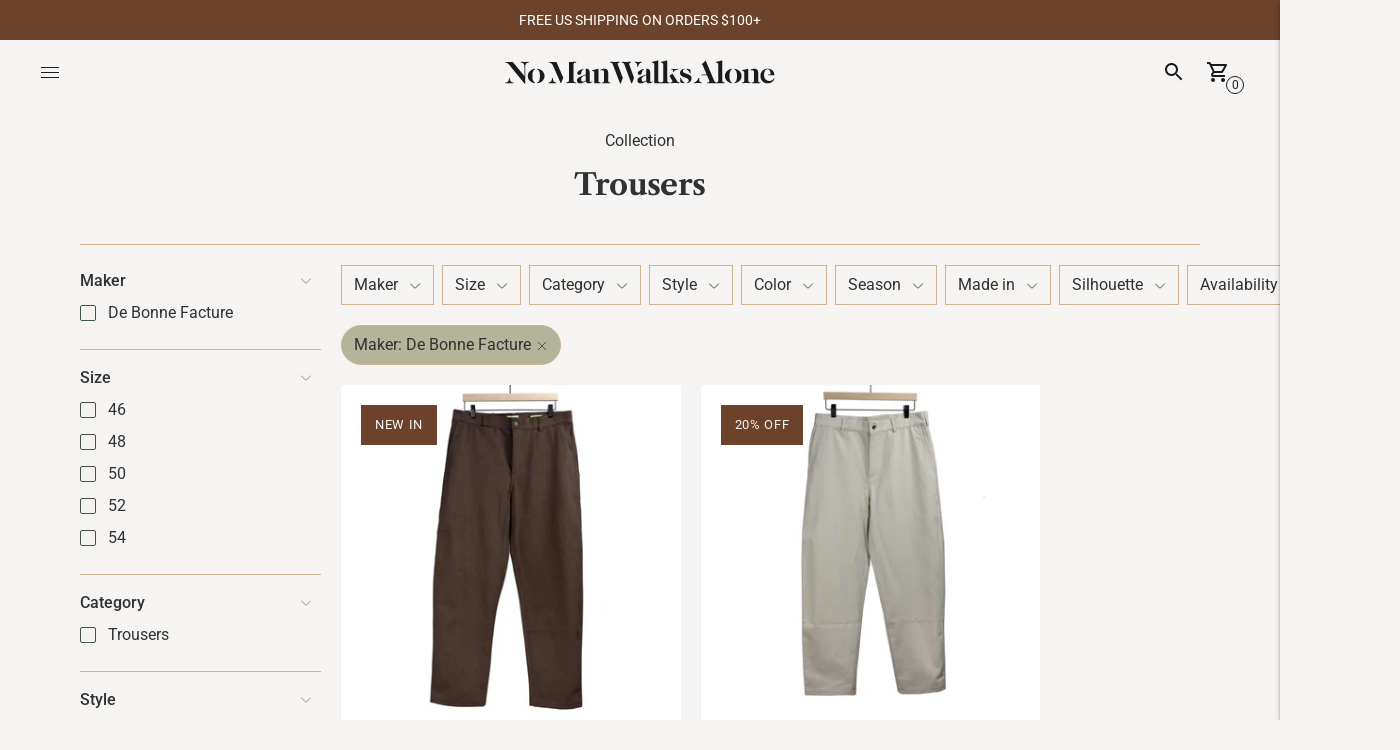

--- FILE ---
content_type: text/html; charset=utf-8
request_url: https://nomanwalksalone.com/collections/trousers/maker_de-bonne-facture
body_size: 75750
content:
<!doctype html>

<!--
      ___                       ___           ___           ___
     /  /\                     /__/\         /  /\         /  /\
    /  /:/_                    \  \:\       /  /:/        /  /::\
   /  /:/ /\  ___     ___       \  \:\     /  /:/        /  /:/\:\
  /  /:/ /:/ /__/\   /  /\  ___  \  \:\   /  /:/  ___   /  /:/  \:\
 /__/:/ /:/  \  \:\ /  /:/ /__/\  \__\:\ /__/:/  /  /\ /__/:/ \__\:\
 \  \:\/:/    \  \:\  /:/  \  \:\ /  /:/ \  \:\ /  /:/ \  \:\ /  /:/
  \  \::/      \  \:\/:/    \  \:\  /:/   \  \:\  /:/   \  \:\  /:/
   \  \:\       \  \::/      \  \:\/:/     \  \:\/:/     \  \:\/:/
    \  \:\       \__\/        \  \::/       \  \::/       \  \::/
     \__\/                     \__\/         \__\/         \__\/

--------------------------------------------------------------------
#  Lorenza v3.3.2
#  Documentation: https://fluorescent.co/help/lorenza/
#  Purchase: https://themes.shopify.com/themes/lorenza
#  A product by Fluorescent: https://fluorescent.co/
--------------------------------------------------------------------

-->

<html class="no-js" lang="en">
<head>
<script type="application/vnd.locksmith+json" data-locksmith>{"version":"v254","locked":false,"initialized":true,"scope":"collection","access_granted":true,"access_denied":false,"requires_customer":false,"manual_lock":false,"remote_lock":false,"has_timeout":false,"remote_rendered":null,"hide_resource":false,"hide_links_to_resource":false,"transparent":true,"locks":{"all":[],"opened":[]},"keys":[],"keys_signature":"6b7b3e36aa9209eaa5d41af2b8eb989da59e16daceda40eb8fed750b1bdd2291","state":{"template":"collection","theme":184994103665,"product":null,"collection":"trousers","page":null,"blog":null,"article":null,"app":null},"now":1769429020,"path":"\/collections\/trousers","locale_root_url":"\/","canonical_url":"https:\/\/nomanwalksalone.com\/collections\/trousers\/maker_de-bonne-facture","customer_id":null,"customer_id_signature":"6b7b3e36aa9209eaa5d41af2b8eb989da59e16daceda40eb8fed750b1bdd2291","cart":null}</script><script data-locksmith>!function(){undefined;!function(){var s=window.Locksmith={},e=document.querySelector('script[type="application/vnd.locksmith+json"]'),n=e&&e.innerHTML;if(s.state={},s.util={},s.loading=!1,n)try{s.state=JSON.parse(n)}catch(d){}if(document.addEventListener&&document.querySelector){var o,a,i,t=[76,79,67,75,83,77,73,84,72,49,49],c=function(){a=t.slice(0)},l="style",r=function(e){e&&27!==e.keyCode&&"click"!==e.type||(document.removeEventListener("keydown",r),document.removeEventListener("click",r),o&&document.body.removeChild(o),o=null)};c(),document.addEventListener("keyup",function(e){if(e.keyCode===a[0]){if(clearTimeout(i),a.shift(),0<a.length)return void(i=setTimeout(c,1e3));c(),r(),(o=document.createElement("div"))[l].width="50%",o[l].maxWidth="1000px",o[l].height="85%",o[l].border="1px rgba(0, 0, 0, 0.2) solid",o[l].background="rgba(255, 255, 255, 0.99)",o[l].borderRadius="4px",o[l].position="fixed",o[l].top="50%",o[l].left="50%",o[l].transform="translateY(-50%) translateX(-50%)",o[l].boxShadow="0 2px 5px rgba(0, 0, 0, 0.3), 0 0 100vh 100vw rgba(0, 0, 0, 0.5)",o[l].zIndex="2147483645";var t=document.createElement("textarea");t.value=JSON.stringify(JSON.parse(n),null,2),t[l].border="none",t[l].display="block",t[l].boxSizing="border-box",t[l].width="100%",t[l].height="100%",t[l].background="transparent",t[l].padding="22px",t[l].fontFamily="monospace",t[l].fontSize="14px",t[l].color="#333",t[l].resize="none",t[l].outline="none",t.readOnly=!0,o.appendChild(t),document.body.appendChild(o),t.addEventListener("click",function(e){e.stopImmediatePropagation()}),t.select(),document.addEventListener("keydown",r),document.addEventListener("click",r)}})}s.isEmbedded=-1!==window.location.search.indexOf("_ab=0&_fd=0&_sc=1"),s.path=s.state.path||window.location.pathname,s.basePath=s.state.locale_root_url.concat("/apps/locksmith").replace(/^\/\//,"/"),s.reloading=!1,s.util.console=window.console||{log:function(){},error:function(){}},s.util.makeUrl=function(e,t){var n,o=s.basePath+e,a=[],i=s.cache();for(n in i)a.push(n+"="+encodeURIComponent(i[n]));for(n in t)a.push(n+"="+encodeURIComponent(t[n]));return s.state.customer_id&&(a.push("customer_id="+encodeURIComponent(s.state.customer_id)),a.push("customer_id_signature="+encodeURIComponent(s.state.customer_id_signature))),o+=(-1===o.indexOf("?")?"?":"&")+a.join("&")},s._initializeCallbacks=[],s.on=function(e,t){if("initialize"!==e)throw'Locksmith.on() currently only supports the "initialize" event';s._initializeCallbacks.push(t)},s.initializeSession=function(e){if(!s.isEmbedded){var t=!1,n=!0,o=!0;(e=e||{}).silent&&(o=n=!(t=!0)),s.ping({silent:t,spinner:n,reload:o,callback:function(){s._initializeCallbacks.forEach(function(e){e()})}})}},s.cache=function(e){var t={};try{var n=function a(e){return(document.cookie.match("(^|; )"+e+"=([^;]*)")||0)[2]};t=JSON.parse(decodeURIComponent(n("locksmith-params")||"{}"))}catch(d){}if(e){for(var o in e)t[o]=e[o];document.cookie="locksmith-params=; expires=Thu, 01 Jan 1970 00:00:00 GMT; path=/",document.cookie="locksmith-params="+encodeURIComponent(JSON.stringify(t))+"; path=/"}return t},s.cache.cart=s.state.cart,s.cache.cartLastSaved=null,s.params=s.cache(),s.util.reload=function(){s.reloading=!0;try{window.location.href=window.location.href.replace(/#.*/,"")}catch(d){s.util.console.error("Preferred reload method failed",d),window.location.reload()}},s.cache.saveCart=function(e){if(!s.cache.cart||s.cache.cart===s.cache.cartLastSaved)return e?e():null;var t=s.cache.cartLastSaved;s.cache.cartLastSaved=s.cache.cart,fetch("/cart/update.js",{method:"POST",headers:{"Content-Type":"application/json",Accept:"application/json"},body:JSON.stringify({attributes:{locksmith:s.cache.cart}})}).then(function(e){if(!e.ok)throw new Error("Cart update failed: "+e.status);return e.json()}).then(function(){e&&e()})["catch"](function(e){if(s.cache.cartLastSaved=t,!s.reloading)throw e})},s.util.spinnerHTML='<style>body{background:#FFF}@keyframes spin{from{transform:rotate(0deg)}to{transform:rotate(360deg)}}#loading{display:flex;width:100%;height:50vh;color:#777;align-items:center;justify-content:center}#loading .spinner{display:block;animation:spin 600ms linear infinite;position:relative;width:50px;height:50px}#loading .spinner-ring{stroke:currentColor;stroke-dasharray:100%;stroke-width:2px;stroke-linecap:round;fill:none}</style><div id="loading"><div class="spinner"><svg width="100%" height="100%"><svg preserveAspectRatio="xMinYMin"><circle class="spinner-ring" cx="50%" cy="50%" r="45%"></circle></svg></svg></div></div>',s.util.clobberBody=function(e){document.body.innerHTML=e},s.util.clobberDocument=function(e){e.responseText&&(e=e.responseText),document.documentElement&&document.removeChild(document.documentElement);var t=document.open("text/html","replace");t.writeln(e),t.close(),setTimeout(function(){var e=t.querySelector("[autofocus]");e&&e.focus()},100)},s.util.serializeForm=function(e){if(e&&"FORM"===e.nodeName){var t,n,o={};for(t=e.elements.length-1;0<=t;t-=1)if(""!==e.elements[t].name)switch(e.elements[t].nodeName){case"INPUT":switch(e.elements[t].type){default:case"text":case"hidden":case"password":case"button":case"reset":case"submit":o[e.elements[t].name]=e.elements[t].value;break;case"checkbox":case"radio":e.elements[t].checked&&(o[e.elements[t].name]=e.elements[t].value);break;case"file":}break;case"TEXTAREA":o[e.elements[t].name]=e.elements[t].value;break;case"SELECT":switch(e.elements[t].type){case"select-one":o[e.elements[t].name]=e.elements[t].value;break;case"select-multiple":for(n=e.elements[t].options.length-1;0<=n;n-=1)e.elements[t].options[n].selected&&(o[e.elements[t].name]=e.elements[t].options[n].value)}break;case"BUTTON":switch(e.elements[t].type){case"reset":case"submit":case"button":o[e.elements[t].name]=e.elements[t].value}}return o}},s.util.on=function(e,i,s,t){t=t||document;var c="locksmith-"+e+i,n=function(e){var t=e.target,n=e.target.parentElement,o=t&&t.className&&(t.className.baseVal||t.className)||"",a=n&&n.className&&(n.className.baseVal||n.className)||"";("string"==typeof o&&-1!==o.split(/\s+/).indexOf(i)||"string"==typeof a&&-1!==a.split(/\s+/).indexOf(i))&&!e[c]&&(e[c]=!0,s(e))};t.attachEvent?t.attachEvent(e,n):t.addEventListener(e,n,!1)},s.util.enableActions=function(e){s.util.on("click","locksmith-action",function(e){e.preventDefault();var t=e.target;t.dataset.confirmWith&&!confirm(t.dataset.confirmWith)||(t.disabled=!0,t.innerText=t.dataset.disableWith,s.post("/action",t.dataset.locksmithParams,{spinner:!1,type:"text",success:function(e){(e=JSON.parse(e.responseText)).message&&alert(e.message),s.util.reload()}}))},e)},s.util.inject=function(e,t){var n=["data","locksmith","append"];if(-1!==t.indexOf(n.join("-"))){var o=document.createElement("div");o.innerHTML=t,e.appendChild(o)}else e.innerHTML=t;var a,i,s=e.querySelectorAll("script");for(i=0;i<s.length;++i){a=s[i];var c=document.createElement("script");if(a.type&&(c.type=a.type),a.src)c.src=a.src;else{var l=document.createTextNode(a.innerHTML);c.appendChild(l)}e.appendChild(c)}var r=e.querySelector("[autofocus]");r&&r.focus()},s.post=function(e,t,n){!1!==(n=n||{}).spinner&&s.util.clobberBody(s.util.spinnerHTML);var o={};n.container===document?(o.layout=1,n.success=function(e){s.util.clobberDocument(e)}):n.container&&(o.layout=0,n.success=function(e){var t=document.getElementById(n.container);s.util.inject(t,e),t.id===t.firstChild.id&&t.parentElement.replaceChild(t.firstChild,t)}),n.form_type&&(t.form_type=n.form_type),n.include_layout_classes!==undefined&&(t.include_layout_classes=n.include_layout_classes),n.lock_id!==undefined&&(t.lock_id=n.lock_id),s.loading=!0;var a=s.util.makeUrl(e,o),i="json"===n.type||"text"===n.type;fetch(a,{method:"POST",headers:{"Content-Type":"application/json",Accept:i?"application/json":"text/html"},body:JSON.stringify(t)}).then(function(e){if(!e.ok)throw new Error("Request failed: "+e.status);return e.text()}).then(function(e){var t=n.success||s.util.clobberDocument;t(i?{responseText:e}:e)})["catch"](function(e){if(!s.reloading)if("dashboard.weglot.com"!==window.location.host){if(!n.silent)throw alert("Something went wrong! Please refresh and try again."),e;console.error(e)}else console.error(e)})["finally"](function(){s.loading=!1})},s.postResource=function(e,t){e.path=s.path,e.search=window.location.search,e.state=s.state,e.passcode&&(e.passcode=e.passcode.trim()),e.email&&(e.email=e.email.trim()),e.state.cart=s.cache.cart,e.locksmith_json=s.jsonTag,e.locksmith_json_signature=s.jsonTagSignature,s.post("/resource",e,t)},s.ping=function(e){if(!s.isEmbedded){e=e||{};var t=function(){e.reload?s.util.reload():"function"==typeof e.callback&&e.callback()};s.post("/ping",{path:s.path,search:window.location.search,state:s.state},{spinner:!!e.spinner,silent:"undefined"==typeof e.silent||e.silent,type:"text",success:function(e){e&&e.responseText?((e=JSON.parse(e.responseText)).messages&&0<e.messages.length&&s.showMessages(e.messages),e.cart&&s.cache.cart!==e.cart?(s.cache.cart=e.cart,s.cache.saveCart(function(){t(),e.cart&&e.cart.match(/^.+:/)&&s.util.reload()})):t()):console.error("[Locksmith] Invalid result in ping callback:",e)}})}},s.timeoutMonitor=function(){var e=s.cache.cart;s.ping({callback:function(){e!==s.cache.cart||setTimeout(function(){s.timeoutMonitor()},6e4)}})},s.showMessages=function(e){var t=document.createElement("div");t.style.position="fixed",t.style.left=0,t.style.right=0,t.style.bottom="-50px",t.style.opacity=0,t.style.background="#191919",t.style.color="#ddd",t.style.transition="bottom 0.2s, opacity 0.2s",t.style.zIndex=999999,t.innerHTML="        <style>          .locksmith-ab .locksmith-b { display: none; }          .locksmith-ab.toggled .locksmith-b { display: flex; }          .locksmith-ab.toggled .locksmith-a { display: none; }          .locksmith-flex { display: flex; flex-wrap: wrap; justify-content: space-between; align-items: center; padding: 10px 20px; }          .locksmith-message + .locksmith-message { border-top: 1px #555 solid; }          .locksmith-message a { color: inherit; font-weight: bold; }          .locksmith-message a:hover { color: inherit; opacity: 0.8; }          a.locksmith-ab-toggle { font-weight: inherit; text-decoration: underline; }          .locksmith-text { flex-grow: 1; }          .locksmith-cta { flex-grow: 0; text-align: right; }          .locksmith-cta button { transform: scale(0.8); transform-origin: left; }          .locksmith-cta > * { display: block; }          .locksmith-cta > * + * { margin-top: 10px; }          .locksmith-message a.locksmith-close { flex-grow: 0; text-decoration: none; margin-left: 15px; font-size: 30px; font-family: monospace; display: block; padding: 2px 10px; }                    @media screen and (max-width: 600px) {            .locksmith-wide-only { display: none !important; }            .locksmith-flex { padding: 0 15px; }            .locksmith-flex > * { margin-top: 5px; margin-bottom: 5px; }            .locksmith-cta { text-align: left; }          }                    @media screen and (min-width: 601px) {            .locksmith-narrow-only { display: none !important; }          }        </style>      "+e.map(function(e){return'<div class="locksmith-message">'+e+"</div>"}).join(""),document.body.appendChild(t),document.body.style.position="relative",document.body.parentElement.style.paddingBottom=t.offsetHeight+"px",setTimeout(function(){t.style.bottom=0,t.style.opacity=1},50),s.util.on("click","locksmith-ab-toggle",function(e){e.preventDefault();for(var t=e.target.parentElement;-1===t.className.split(" ").indexOf("locksmith-ab");)t=t.parentElement;-1!==t.className.split(" ").indexOf("toggled")?t.className=t.className.replace("toggled",""):t.className=t.className+" toggled"}),s.util.enableActions(t)}}()}();</script>
      <script data-locksmith>Locksmith.cache.cart=null</script>

  <script data-locksmith>Locksmith.jsonTag="{\"version\":\"v254\",\"locked\":false,\"initialized\":true,\"scope\":\"collection\",\"access_granted\":true,\"access_denied\":false,\"requires_customer\":false,\"manual_lock\":false,\"remote_lock\":false,\"has_timeout\":false,\"remote_rendered\":null,\"hide_resource\":false,\"hide_links_to_resource\":false,\"transparent\":true,\"locks\":{\"all\":[],\"opened\":[]},\"keys\":[],\"keys_signature\":\"6b7b3e36aa9209eaa5d41af2b8eb989da59e16daceda40eb8fed750b1bdd2291\",\"state\":{\"template\":\"collection\",\"theme\":184994103665,\"product\":null,\"collection\":\"trousers\",\"page\":null,\"blog\":null,\"article\":null,\"app\":null},\"now\":1769429020,\"path\":\"\\\/collections\\\/trousers\",\"locale_root_url\":\"\\\/\",\"canonical_url\":\"https:\\\/\\\/nomanwalksalone.com\\\/collections\\\/trousers\\\/maker_de-bonne-facture\",\"customer_id\":null,\"customer_id_signature\":\"6b7b3e36aa9209eaa5d41af2b8eb989da59e16daceda40eb8fed750b1bdd2291\",\"cart\":null}";Locksmith.jsonTagSignature="e6d87399db787bee9ee3c86c4527ed27c62a8614c068e3d38313d9c78d8cf323"</script>
<!-- Global site tag (gtag.js) - Google Analytics -->
<script async src="https://www.googletagmanager.com/gtag/js?id=G-Z6VK5WSG3R"></script>
<script>
  window.dataLayer = window.dataLayer || [];
  function gtag(){dataLayer.push(arguments);}
  gtag('js', new Date());

  gtag('config', 'G-Z6VK5WSG3R');
</script>
  
<!-- ReSci start (Inserted on: 2021-07-29 17:55:39 UTC) -->
<!-- ReSci start (Inserted on: 2024-06-24 15:40:51 UTC -->
<script type="text/javascript">
  window._rsq = window._rsq || [];
  window._rsq.push(['_setSiteId', '1303']); // Your unique ReSci ID
  window._rsq.push(['_enableOnsite']);

  

  /*** Item View Event ***/
  

  /*** Cart View Event ***/
  

  /*** Search View Event ***/
  

  window._rsq.push(['_track']);

  /*** ReSci Script ***/
  (function() {
    var rScix = document.createElement('script');
    rScix.type = 'text/javascript';
    rScix.async = true;
    rScix.src = ('https:' == document.location.protocol ? 'https://' : 'http://') + 'd1stxfv94hrhia.cloudfront.net/waves/v3/w.js';
    (document.getElementsByTagName('head')[0] || document.getElementsByTagName('body')[0]).appendChild(rScix);
  })();
</script>
<!-- ReSci end -->
<!-- ReSci end -->

  <meta charset="utf-8">
  <meta http-equiv="X-UA-Compatible" content="IE=edge,chrome=1">
  <meta name="viewport" content="width=device-width,initial-scale=1">
  <link rel="canonical" href="https://nomanwalksalone.com/collections/trousers/maker_de-bonne-facture">

  <link rel="shortcut icon" href="//nomanwalksalone.com/cdn/shop/files/Humphrey_32_32x32.png?v=1619466077" type="image/png"><title>Trousers&ndash; Tagged &quot;Maker_De Bonne Facture&quot;&ndash; No Man Walks Alone</title>





  
  



<meta name="description" content="No Man Walks Alone" />
<meta property="og:url" content="https://nomanwalksalone.com/collections/trousers/maker_de-bonne-facture">
<meta property="og:site_name" content="No Man Walks Alone"><meta property="og:type" content="website">
<meta property="og:title" content="Trousers">
<meta property="og:description" content="No Man Walks Alone">
<meta property="og:image" content="http://nomanwalksalone.com/cdn/shop/files/NoMan_logo_gray_1953x177.jpg?v=1627913943">
<meta property="og:image:secure_url" content="https://nomanwalksalone.com/cdn/shop/files/NoMan_logo_gray_1953x177.jpg?v=1627913943">


<meta name="twitter:title" content="Trousers">
<meta name="twitter:description" content="No Man Walks Alone">
<meta name="twitter:card" content="summary_large_image"><meta name="twitter:image" content="https://nomanwalksalone.com/cdn/shop/files/NoMan_logo_gray_1953x177.jpg?v=1627913943">
<meta name="twitter:image:width" content="480">
<meta name="twitter:image:height" content="480">


  <script>
  //console.log('THEME v3.3.2 by Fluorescent');

  document.documentElement.className = document.documentElement.className.replace('no-js', '');

  window.theme = {
    version: 'v3.3.2',
    moneyFormat: "${{amount}}",
    strings: {
      name: "No Man Walks Alone",
      addToCart: "Add to cart",
      soldOut: "Sold out",
      unavailable: "Unavailable",
      quickCartCheckout: "Go to Checkout",
      collection: {
        filter: "Filter",
        sort: "Sort",
        apply: "Apply",
        show: "Show",
        manual: "Translation missing: en.collections.sort.manual",
        price_ascending: "Translation missing: en.collections.sort.price_ascending",
        price_descending: "Translation missing: en.collections.sort.price_descending",
        title_ascending: "Translation missing: en.collections.sort.title_ascending",
        title_descending: "Translation missing: en.collections.sort.title_descending",
        created_ascending: "Translation missing: en.collections.sort.created_ascending",
        created_descending: "Translation missing: en.collections.sort.created_descending",
        best_selling: "Translation missing: en.collections.sort.best_selling",
      },
      cart: {
        general: {
          currency: "Currency",
          empty: "Your cart is currently empty."
        }
      },
      general: {
        menu: {
          logout: "Logout",
          login_register: "Login \/ Register"
        },
        products: {
          recently_viewed: "Recently Viewed",
          no_recently_viewed: "No recently viewed items."
        },
        search: {
          search: "Search",
          no_results: "Try checking your spelling or using different words.",
          placeholder: "Search",
          quick_search: "Quick search",
          quick_search_results: {
            one: "Result",
            other: "Results"
          },
          submit: "Submit"
        }
      },
      products: {
        product: {
          view: "View the full product",
          total_reviews: "reviews",
          write_review: "Write a review",
          share_heading: "Share",
          unavailable: "Unavailable",
          unitPrice: "Unit price",
          unitPriceSeparator: "per"
        }
      },
      layout: {
        cart: {
          title: "Cart"
        }
      },
      search: {
        headings: {
          articles: "Articles",
          pages: "Pages",
          products: "Products"
        },
        view_all: "View all",
        no_results: "We found no search results for",
        nothing_found: "More Coming Soon...",
        no_product_results: "No product results for",
        no_page_results: "No page results for",
        no_article_results: "No article results for"
      },
      accessibility: {
        play_video: "Play",
        pause_video: "Pause",
      }
    },
    routes: {
      root: "/",
      cart: {
        base: "/cart",
        add: "/cart/add",
        change: "/cart/change",
        clear: "/cart/clear",
      },
      // Manual routes until Shopify adds support
      products: "/products",
      productRecommendations: "/recommendations/products"
    },
  }

  
</script>

  

<style>
  @font-face {
  font-family: Fraunces;
  font-weight: 600;
  font-style: normal;
  src: url("//nomanwalksalone.com/cdn/fonts/fraunces/fraunces_n6.69791a9f00600e5a1e56a6f64efc9d10a28b9c92.woff2") format("woff2"),
       url("//nomanwalksalone.com/cdn/fonts/fraunces/fraunces_n6.e87d336d46d99db17df56f1dc77d222effffa1f3.woff") format("woff");
}


  @font-face {
  font-family: "Libre Caslon Text";
  font-weight: 700;
  font-style: normal;
  src: url("//nomanwalksalone.com/cdn/fonts/libre_caslon_text/librecaslontext_n7.b20ca17623bb3a4e02fcf2b78f7f9877d492167f.woff2") format("woff2"),
       url("//nomanwalksalone.com/cdn/fonts/libre_caslon_text/librecaslontext_n7.df06341f180150107fc9cd0e7c045ce57c18992f.woff") format("woff");
}

  
  @font-face {
  font-family: "Libre Caslon Text";
  font-weight: 700;
  font-style: italic;
  src: url("//nomanwalksalone.com/cdn/fonts/libre_caslon_text/librecaslontext_i7.f909ef934243ac97de2478bdcfaf19802ddf838d.woff2") format("woff2"),
       url("//nomanwalksalone.com/cdn/fonts/libre_caslon_text/librecaslontext_i7.9a5d6bd9a8694f9ef82c23e9e3180684aae3a7b8.woff") format("woff");
}


  @font-face {
  font-family: Roboto;
  font-weight: 400;
  font-style: normal;
  src: url("//nomanwalksalone.com/cdn/fonts/roboto/roboto_n4.2019d890f07b1852f56ce63ba45b2db45d852cba.woff2") format("woff2"),
       url("//nomanwalksalone.com/cdn/fonts/roboto/roboto_n4.238690e0007583582327135619c5f7971652fa9d.woff") format("woff");
}

  @font-face {
  font-family: Roboto;
  font-weight: 500;
  font-style: normal;
  src: url("//nomanwalksalone.com/cdn/fonts/roboto/roboto_n5.250d51708d76acbac296b0e21ede8f81de4e37aa.woff2") format("woff2"),
       url("//nomanwalksalone.com/cdn/fonts/roboto/roboto_n5.535e8c56f4cbbdea416167af50ab0ff1360a3949.woff") format("woff");
}

  @font-face {
  font-family: Roboto;
  font-weight: 400;
  font-style: italic;
  src: url("//nomanwalksalone.com/cdn/fonts/roboto/roboto_i4.57ce898ccda22ee84f49e6b57ae302250655e2d4.woff2") format("woff2"),
       url("//nomanwalksalone.com/cdn/fonts/roboto/roboto_i4.b21f3bd061cbcb83b824ae8c7671a82587b264bf.woff") format("woff");
}

  @font-face {
  font-family: Roboto;
  font-weight: 500;
  font-style: italic;
  src: url("//nomanwalksalone.com/cdn/fonts/roboto/roboto_i5.0ae24363bf5844e2ee3295d84078d36c9bd0faf4.woff2") format("woff2"),
       url("//nomanwalksalone.com/cdn/fonts/roboto/roboto_i5.a9cdb6a43048799fe739d389c60b64059e33cf12.woff") format("woff");
}


  
  

  :root {
    --color-accent: #6c422a;
    --color-text: #313131;
    --color-text-meta: rgba(49, 49, 49, 0.7);
    --color-button-bg: #b3b499;
    --color-button-hover-bg: #a8a98a;
    --color-button-active-bg: #9d9e7c;
    --color-bg: #f5f4f3;
    --color-bg-transparent: rgba(245, 244, 243, 0.8);
    --color-bg-contrast: #e9e7e5;
    --color-bg-darker: #eeeceb;
    --color-background-meta: #eceae8;
    --color-border: #d0b390;
    --color-border-darker: #b98e5a;
    --color-border-darkest: #9e7543;
    --color-input-text: #6c422a;
    --color-input-inactive-text: rgba(108, 66, 42, 0.7);
    --color-icon: #42544a;
    --color-icon-darker: #202924;
    --color-icon-darkerest: #0a0d0b;
    --color-primary-button-bg: #6c422a;
    --color-primary-button-active-bg: #5a3723;
    --color-secondary-button-text: #313131;
    --color-sale-badge: #6c422a;
    --color-sold-out-badge: #313131;
    --color-success-message: #00730b;
    --color-error-message: #dd2200;

    --color-contrast-text: #1b1b1b;
    --color-contrast-text-meta: rgba(27, 27, 27, 0.7);
    --color-contrast-bg: #ffffff;
    --color-contrast-border: #d0b390;
    --color-contrast-border-darker: #b98e5a;
    --color-contrast-border-darkest: #9e7543;
    --color-contrast-input-text: #b3b499;
    --color-contrast-input-inactive-text: rgba(179, 180, 153, 0.7);
    --color-contrast-icon: #42544a;

    --color-header-text: #1b1b1b;
    --color-header-bg: #f5f4f3;
    --color-header-border: rgba(0,0,0,0);
    --color-header-border-darken: rgba(0, 0, 0, 0.0);

    --color-footer-text: #ffffff;
    --color-footer-text-meta: rgba(255, 255, 255, 0.7);
    --color-footer-bg: #42544a;
    --color-footer-border: #b3b499;
    --color-footer-button-bg: #6c422a;
    --color-footer-button-bg-lighter: #7e4d31;
    --color-footer-button-text: #ffffff;

    --color-navigation-text: #1b1b1b;
    --color-navigation-text-meta: rgba(27, 27, 27, 0.7);
    --color-navigation-bg: #ffffff;
    --color-navigation-bg-darker: #f2f2f2;

    --color-drawer-text: #1b1b1b;
    --color-drawer-text-meta: rgba(27, 27, 27, 0.7);
    --color-drawer-bg: #ffffff;
    --color-drawer-bg-darker: #f2f2f2;
    --color-drawer-background-meta: #f5f5f5;
    --color-drawer-border: #d0b390;
    --color-drawer-border-darker: #b98e5a;
    --color-drawer-border-darkest: #9e7543;
    --color-drawer-input-text: #b3b499;
    --color-drawer-input-inactive-text: rgba(179, 180, 153, 0.7);
    --color-drawer-icon: #42544a;
    --color-drawer-icon-darker: #202924;

    --color-placeholder-bg: #e1ceb7;

    --color-bg-overlay: rgba(49, 49, 49, 0.25);

    --font-logo: Fraunces, serif;
    --font-logo-weight: 600;
    --font-logo-style: normal;

    --font-heading: "Libre Caslon Text", serif;
    --font-heading-weight: 700;
    --font-heading-style: normal;
    --font-heading-bold-weight: bold;

    --font-body: Roboto, sans-serif;
    --font-body-weight: 400;
    --font-body-style: normal;
    --font-body-bold-weight: 500;

    --font-size-body-extra-small: 13px;
    --font-size-body-small: 14px;
    --font-size-body-base: 16px;
    --font-size-body-medium: 20px;
    --font-size-body-large: 18px;
    --font-size-body-extra-large: 21px;

    --font-size-heading-display: 35px;
    --font-size-heading-1: 30px;
    --font-size-heading-1-small: 27px;
    --font-size-heading-2: 22px;
    --font-size-heading-3: 20px;

    --section-vertical-spacing: 40px;
    --section-vertical-spacing-desktop: 80px;
    --section-vertical-spacing-tall: 80px;
    --section-vertical-spacing-tall-desktop: 160px;
  }
</style>
  <link href="//nomanwalksalone.com/cdn/shop/t/55/assets/index.css?v=61589517939790668201764790213" rel="stylesheet" type="text/css" media="all" />
  <style>
  .accordion__group:after {
    background-color: var(--color-icon);
    -webkit-mask: url(//nomanwalksalone.com/cdn/shop/t/55/assets/chevron-down.svg?v=14797827152027912471759510432) 50% 50% no-repeat;
    mask: url(//nomanwalksalone.com/cdn/shop/t/55/assets/chevron-down.svg?v=14797827152027912471759510432) 50% 50% no-repeat;
  }
</style>

 <script>
   SearchaniseCustomerTags = [];
 </script>  
  
  <script>window.performance && window.performance.mark && window.performance.mark('shopify.content_for_header.start');</script><meta name="google-site-verification" content="ar4gh-9A5tBAA6RpeuEo9o675QokiFAeQftH9kpCDQQ">
<meta id="shopify-digital-wallet" name="shopify-digital-wallet" content="/56142037156/digital_wallets/dialog">
<meta name="shopify-checkout-api-token" content="eb5808c5300c146d8cbe69377203bd8a">
<meta id="in-context-paypal-metadata" data-shop-id="56142037156" data-venmo-supported="true" data-environment="production" data-locale="en_US" data-paypal-v4="true" data-currency="USD">
<link rel="alternate" type="application/atom+xml" title="Feed" href="/collections/trousers/maker_de-bonne-facture.atom" />
<link rel="alternate" type="application/json+oembed" href="https://nomanwalksalone.com/collections/trousers/maker_de-bonne-facture.oembed">
<script async="async" src="/checkouts/internal/preloads.js?locale=en-US"></script>
<link rel="preconnect" href="https://shop.app" crossorigin="anonymous">
<script async="async" src="https://shop.app/checkouts/internal/preloads.js?locale=en-US&shop_id=56142037156" crossorigin="anonymous"></script>
<script id="apple-pay-shop-capabilities" type="application/json">{"shopId":56142037156,"countryCode":"US","currencyCode":"USD","merchantCapabilities":["supports3DS"],"merchantId":"gid:\/\/shopify\/Shop\/56142037156","merchantName":"No Man Walks Alone","requiredBillingContactFields":["postalAddress","email","phone"],"requiredShippingContactFields":["postalAddress","email","phone"],"shippingType":"shipping","supportedNetworks":["visa","masterCard","amex","discover","elo","jcb"],"total":{"type":"pending","label":"No Man Walks Alone","amount":"1.00"},"shopifyPaymentsEnabled":true,"supportsSubscriptions":true}</script>
<script id="shopify-features" type="application/json">{"accessToken":"eb5808c5300c146d8cbe69377203bd8a","betas":["rich-media-storefront-analytics"],"domain":"nomanwalksalone.com","predictiveSearch":true,"shopId":56142037156,"locale":"en"}</script>
<script>var Shopify = Shopify || {};
Shopify.shop = "no-man-walks-alone.myshopify.com";
Shopify.locale = "en";
Shopify.currency = {"active":"USD","rate":"1.0"};
Shopify.country = "US";
Shopify.theme = {"name":"NoManV1.1(Lorenza + i18n)-GlobalE-nopickup+filters","id":184994103665,"schema_name":"Lorenza","schema_version":"3.3.2","theme_store_id":null,"role":"main"};
Shopify.theme.handle = "null";
Shopify.theme.style = {"id":null,"handle":null};
Shopify.cdnHost = "nomanwalksalone.com/cdn";
Shopify.routes = Shopify.routes || {};
Shopify.routes.root = "/";</script>
<script type="module">!function(o){(o.Shopify=o.Shopify||{}).modules=!0}(window);</script>
<script>!function(o){function n(){var o=[];function n(){o.push(Array.prototype.slice.apply(arguments))}return n.q=o,n}var t=o.Shopify=o.Shopify||{};t.loadFeatures=n(),t.autoloadFeatures=n()}(window);</script>
<script>
  window.ShopifyPay = window.ShopifyPay || {};
  window.ShopifyPay.apiHost = "shop.app\/pay";
  window.ShopifyPay.redirectState = null;
</script>
<script id="shop-js-analytics" type="application/json">{"pageType":"collection"}</script>
<script defer="defer" async type="module" src="//nomanwalksalone.com/cdn/shopifycloud/shop-js/modules/v2/client.init-shop-cart-sync_BT-GjEfc.en.esm.js"></script>
<script defer="defer" async type="module" src="//nomanwalksalone.com/cdn/shopifycloud/shop-js/modules/v2/chunk.common_D58fp_Oc.esm.js"></script>
<script defer="defer" async type="module" src="//nomanwalksalone.com/cdn/shopifycloud/shop-js/modules/v2/chunk.modal_xMitdFEc.esm.js"></script>
<script type="module">
  await import("//nomanwalksalone.com/cdn/shopifycloud/shop-js/modules/v2/client.init-shop-cart-sync_BT-GjEfc.en.esm.js");
await import("//nomanwalksalone.com/cdn/shopifycloud/shop-js/modules/v2/chunk.common_D58fp_Oc.esm.js");
await import("//nomanwalksalone.com/cdn/shopifycloud/shop-js/modules/v2/chunk.modal_xMitdFEc.esm.js");

  window.Shopify.SignInWithShop?.initShopCartSync?.({"fedCMEnabled":true,"windoidEnabled":true});

</script>
<script>
  window.Shopify = window.Shopify || {};
  if (!window.Shopify.featureAssets) window.Shopify.featureAssets = {};
  window.Shopify.featureAssets['shop-js'] = {"shop-cart-sync":["modules/v2/client.shop-cart-sync_DZOKe7Ll.en.esm.js","modules/v2/chunk.common_D58fp_Oc.esm.js","modules/v2/chunk.modal_xMitdFEc.esm.js"],"init-fed-cm":["modules/v2/client.init-fed-cm_B6oLuCjv.en.esm.js","modules/v2/chunk.common_D58fp_Oc.esm.js","modules/v2/chunk.modal_xMitdFEc.esm.js"],"shop-cash-offers":["modules/v2/client.shop-cash-offers_D2sdYoxE.en.esm.js","modules/v2/chunk.common_D58fp_Oc.esm.js","modules/v2/chunk.modal_xMitdFEc.esm.js"],"shop-login-button":["modules/v2/client.shop-login-button_QeVjl5Y3.en.esm.js","modules/v2/chunk.common_D58fp_Oc.esm.js","modules/v2/chunk.modal_xMitdFEc.esm.js"],"pay-button":["modules/v2/client.pay-button_DXTOsIq6.en.esm.js","modules/v2/chunk.common_D58fp_Oc.esm.js","modules/v2/chunk.modal_xMitdFEc.esm.js"],"shop-button":["modules/v2/client.shop-button_DQZHx9pm.en.esm.js","modules/v2/chunk.common_D58fp_Oc.esm.js","modules/v2/chunk.modal_xMitdFEc.esm.js"],"avatar":["modules/v2/client.avatar_BTnouDA3.en.esm.js"],"init-windoid":["modules/v2/client.init-windoid_CR1B-cfM.en.esm.js","modules/v2/chunk.common_D58fp_Oc.esm.js","modules/v2/chunk.modal_xMitdFEc.esm.js"],"init-shop-for-new-customer-accounts":["modules/v2/client.init-shop-for-new-customer-accounts_C_vY_xzh.en.esm.js","modules/v2/client.shop-login-button_QeVjl5Y3.en.esm.js","modules/v2/chunk.common_D58fp_Oc.esm.js","modules/v2/chunk.modal_xMitdFEc.esm.js"],"init-shop-email-lookup-coordinator":["modules/v2/client.init-shop-email-lookup-coordinator_BI7n9ZSv.en.esm.js","modules/v2/chunk.common_D58fp_Oc.esm.js","modules/v2/chunk.modal_xMitdFEc.esm.js"],"init-shop-cart-sync":["modules/v2/client.init-shop-cart-sync_BT-GjEfc.en.esm.js","modules/v2/chunk.common_D58fp_Oc.esm.js","modules/v2/chunk.modal_xMitdFEc.esm.js"],"shop-toast-manager":["modules/v2/client.shop-toast-manager_DiYdP3xc.en.esm.js","modules/v2/chunk.common_D58fp_Oc.esm.js","modules/v2/chunk.modal_xMitdFEc.esm.js"],"init-customer-accounts":["modules/v2/client.init-customer-accounts_D9ZNqS-Q.en.esm.js","modules/v2/client.shop-login-button_QeVjl5Y3.en.esm.js","modules/v2/chunk.common_D58fp_Oc.esm.js","modules/v2/chunk.modal_xMitdFEc.esm.js"],"init-customer-accounts-sign-up":["modules/v2/client.init-customer-accounts-sign-up_iGw4briv.en.esm.js","modules/v2/client.shop-login-button_QeVjl5Y3.en.esm.js","modules/v2/chunk.common_D58fp_Oc.esm.js","modules/v2/chunk.modal_xMitdFEc.esm.js"],"shop-follow-button":["modules/v2/client.shop-follow-button_CqMgW2wH.en.esm.js","modules/v2/chunk.common_D58fp_Oc.esm.js","modules/v2/chunk.modal_xMitdFEc.esm.js"],"checkout-modal":["modules/v2/client.checkout-modal_xHeaAweL.en.esm.js","modules/v2/chunk.common_D58fp_Oc.esm.js","modules/v2/chunk.modal_xMitdFEc.esm.js"],"shop-login":["modules/v2/client.shop-login_D91U-Q7h.en.esm.js","modules/v2/chunk.common_D58fp_Oc.esm.js","modules/v2/chunk.modal_xMitdFEc.esm.js"],"lead-capture":["modules/v2/client.lead-capture_BJmE1dJe.en.esm.js","modules/v2/chunk.common_D58fp_Oc.esm.js","modules/v2/chunk.modal_xMitdFEc.esm.js"],"payment-terms":["modules/v2/client.payment-terms_Ci9AEqFq.en.esm.js","modules/v2/chunk.common_D58fp_Oc.esm.js","modules/v2/chunk.modal_xMitdFEc.esm.js"]};
</script>
<script>(function() {
  var isLoaded = false;
  function asyncLoad() {
    if (isLoaded) return;
    isLoaded = true;
    var urls = ["https:\/\/str.rise-ai.com\/?shop=no-man-walks-alone.myshopify.com","https:\/\/strn.rise-ai.com\/?shop=no-man-walks-alone.myshopify.com","https:\/\/swymv3premium-01.azureedge.net\/code\/swym-shopify.js?shop=no-man-walks-alone.myshopify.com","\/\/swymv3premium-01.azureedge.net\/code\/swym_isa_fb_pixel.js?shop=no-man-walks-alone.myshopify.com","https:\/\/d1hcrjcdtouu7e.cloudfront.net\/js\/gdpr_cookie_consent.min.js?shop=no-man-walks-alone.myshopify.com","https:\/\/unpkg.com\/@happyreturns\/happyreturns-script-tag?shop=no-man-walks-alone.myshopify.com","https:\/\/config.gorgias.chat\/bundle-loader\/01GYCC2EAAPN5DJMJWCBFYW1N3?source=shopify1click\u0026shop=no-man-walks-alone.myshopify.com","https:\/\/crossborder-integration.global-e.com\/resources\/js\/app?shop=no-man-walks-alone.myshopify.com","\/\/cdn.shopify.com\/proxy\/5b8fa3b98f8fe4330be31012cc66576654838763d06b4156eff00d9584879e24\/web.global-e.com\/merchant\/storefrontattributes?merchantid=10001521\u0026shop=no-man-walks-alone.myshopify.com\u0026sp-cache-control=cHVibGljLCBtYXgtYWdlPTkwMA","https:\/\/cdn.tapcart.com\/webbridge-sdk\/webbridge.umd.js?shop=no-man-walks-alone.myshopify.com","https:\/\/searchanise-ef84.kxcdn.com\/widgets\/shopify\/init.js?a=8z3S2w4Q5S\u0026shop=no-man-walks-alone.myshopify.com","https:\/\/cdn.9gtb.com\/loader.js?g_cvt_id=c4323032-6795-4cd9-8d13-f2714ac0d1c1\u0026shop=no-man-walks-alone.myshopify.com"];
    for (var i = 0; i < urls.length; i++) {
      var s = document.createElement('script');
      s.type = 'text/javascript';
      s.async = true;
      s.src = urls[i];
      var x = document.getElementsByTagName('script')[0];
      x.parentNode.insertBefore(s, x);
    }
  };
  if(window.attachEvent) {
    window.attachEvent('onload', asyncLoad);
  } else {
    window.addEventListener('load', asyncLoad, false);
  }
})();</script>
<script id="__st">var __st={"a":56142037156,"offset":-18000,"reqid":"22135a74-87ef-4eb4-b94d-726d0c10c847-1769429020","pageurl":"nomanwalksalone.com\/collections\/trousers\/maker_de-bonne-facture","u":"403931874ec6","p":"collection","rtyp":"collection","rid":266607165604};</script>
<script>window.ShopifyPaypalV4VisibilityTracking = true;</script>
<script id="captcha-bootstrap">!function(){'use strict';const t='contact',e='account',n='new_comment',o=[[t,t],['blogs',n],['comments',n],[t,'customer']],c=[[e,'customer_login'],[e,'guest_login'],[e,'recover_customer_password'],[e,'create_customer']],r=t=>t.map((([t,e])=>`form[action*='/${t}']:not([data-nocaptcha='true']) input[name='form_type'][value='${e}']`)).join(','),a=t=>()=>t?[...document.querySelectorAll(t)].map((t=>t.form)):[];function s(){const t=[...o],e=r(t);return a(e)}const i='password',u='form_key',d=['recaptcha-v3-token','g-recaptcha-response','h-captcha-response',i],f=()=>{try{return window.sessionStorage}catch{return}},m='__shopify_v',_=t=>t.elements[u];function p(t,e,n=!1){try{const o=window.sessionStorage,c=JSON.parse(o.getItem(e)),{data:r}=function(t){const{data:e,action:n}=t;return t[m]||n?{data:e,action:n}:{data:t,action:n}}(c);for(const[e,n]of Object.entries(r))t.elements[e]&&(t.elements[e].value=n);n&&o.removeItem(e)}catch(o){console.error('form repopulation failed',{error:o})}}const l='form_type',E='cptcha';function T(t){t.dataset[E]=!0}const w=window,h=w.document,L='Shopify',v='ce_forms',y='captcha';let A=!1;((t,e)=>{const n=(g='f06e6c50-85a8-45c8-87d0-21a2b65856fe',I='https://cdn.shopify.com/shopifycloud/storefront-forms-hcaptcha/ce_storefront_forms_captcha_hcaptcha.v1.5.2.iife.js',D={infoText:'Protected by hCaptcha',privacyText:'Privacy',termsText:'Terms'},(t,e,n)=>{const o=w[L][v],c=o.bindForm;if(c)return c(t,g,e,D).then(n);var r;o.q.push([[t,g,e,D],n]),r=I,A||(h.body.append(Object.assign(h.createElement('script'),{id:'captcha-provider',async:!0,src:r})),A=!0)});var g,I,D;w[L]=w[L]||{},w[L][v]=w[L][v]||{},w[L][v].q=[],w[L][y]=w[L][y]||{},w[L][y].protect=function(t,e){n(t,void 0,e),T(t)},Object.freeze(w[L][y]),function(t,e,n,w,h,L){const[v,y,A,g]=function(t,e,n){const i=e?o:[],u=t?c:[],d=[...i,...u],f=r(d),m=r(i),_=r(d.filter((([t,e])=>n.includes(e))));return[a(f),a(m),a(_),s()]}(w,h,L),I=t=>{const e=t.target;return e instanceof HTMLFormElement?e:e&&e.form},D=t=>v().includes(t);t.addEventListener('submit',(t=>{const e=I(t);if(!e)return;const n=D(e)&&!e.dataset.hcaptchaBound&&!e.dataset.recaptchaBound,o=_(e),c=g().includes(e)&&(!o||!o.value);(n||c)&&t.preventDefault(),c&&!n&&(function(t){try{if(!f())return;!function(t){const e=f();if(!e)return;const n=_(t);if(!n)return;const o=n.value;o&&e.removeItem(o)}(t);const e=Array.from(Array(32),(()=>Math.random().toString(36)[2])).join('');!function(t,e){_(t)||t.append(Object.assign(document.createElement('input'),{type:'hidden',name:u})),t.elements[u].value=e}(t,e),function(t,e){const n=f();if(!n)return;const o=[...t.querySelectorAll(`input[type='${i}']`)].map((({name:t})=>t)),c=[...d,...o],r={};for(const[a,s]of new FormData(t).entries())c.includes(a)||(r[a]=s);n.setItem(e,JSON.stringify({[m]:1,action:t.action,data:r}))}(t,e)}catch(e){console.error('failed to persist form',e)}}(e),e.submit())}));const S=(t,e)=>{t&&!t.dataset[E]&&(n(t,e.some((e=>e===t))),T(t))};for(const o of['focusin','change'])t.addEventListener(o,(t=>{const e=I(t);D(e)&&S(e,y())}));const B=e.get('form_key'),M=e.get(l),P=B&&M;t.addEventListener('DOMContentLoaded',(()=>{const t=y();if(P)for(const e of t)e.elements[l].value===M&&p(e,B);[...new Set([...A(),...v().filter((t=>'true'===t.dataset.shopifyCaptcha))])].forEach((e=>S(e,t)))}))}(h,new URLSearchParams(w.location.search),n,t,e,['guest_login'])})(!0,!0)}();</script>
<script integrity="sha256-4kQ18oKyAcykRKYeNunJcIwy7WH5gtpwJnB7kiuLZ1E=" data-source-attribution="shopify.loadfeatures" defer="defer" src="//nomanwalksalone.com/cdn/shopifycloud/storefront/assets/storefront/load_feature-a0a9edcb.js" crossorigin="anonymous"></script>
<script crossorigin="anonymous" defer="defer" src="//nomanwalksalone.com/cdn/shopifycloud/storefront/assets/shopify_pay/storefront-65b4c6d7.js?v=20250812"></script>
<script data-source-attribution="shopify.dynamic_checkout.dynamic.init">var Shopify=Shopify||{};Shopify.PaymentButton=Shopify.PaymentButton||{isStorefrontPortableWallets:!0,init:function(){window.Shopify.PaymentButton.init=function(){};var t=document.createElement("script");t.src="https://nomanwalksalone.com/cdn/shopifycloud/portable-wallets/latest/portable-wallets.en.js",t.type="module",document.head.appendChild(t)}};
</script>
<script data-source-attribution="shopify.dynamic_checkout.buyer_consent">
  function portableWalletsHideBuyerConsent(e){var t=document.getElementById("shopify-buyer-consent"),n=document.getElementById("shopify-subscription-policy-button");t&&n&&(t.classList.add("hidden"),t.setAttribute("aria-hidden","true"),n.removeEventListener("click",e))}function portableWalletsShowBuyerConsent(e){var t=document.getElementById("shopify-buyer-consent"),n=document.getElementById("shopify-subscription-policy-button");t&&n&&(t.classList.remove("hidden"),t.removeAttribute("aria-hidden"),n.addEventListener("click",e))}window.Shopify?.PaymentButton&&(window.Shopify.PaymentButton.hideBuyerConsent=portableWalletsHideBuyerConsent,window.Shopify.PaymentButton.showBuyerConsent=portableWalletsShowBuyerConsent);
</script>
<script data-source-attribution="shopify.dynamic_checkout.cart.bootstrap">document.addEventListener("DOMContentLoaded",(function(){function t(){return document.querySelector("shopify-accelerated-checkout-cart, shopify-accelerated-checkout")}if(t())Shopify.PaymentButton.init();else{new MutationObserver((function(e,n){t()&&(Shopify.PaymentButton.init(),n.disconnect())})).observe(document.body,{childList:!0,subtree:!0})}}));
</script>
<link id="shopify-accelerated-checkout-styles" rel="stylesheet" media="screen" href="https://nomanwalksalone.com/cdn/shopifycloud/portable-wallets/latest/accelerated-checkout-backwards-compat.css" crossorigin="anonymous">
<style id="shopify-accelerated-checkout-cart">
        #shopify-buyer-consent {
  margin-top: 1em;
  display: inline-block;
  width: 100%;
}

#shopify-buyer-consent.hidden {
  display: none;
}

#shopify-subscription-policy-button {
  background: none;
  border: none;
  padding: 0;
  text-decoration: underline;
  font-size: inherit;
  cursor: pointer;
}

#shopify-subscription-policy-button::before {
  box-shadow: none;
}

      </style>

<script>window.performance && window.performance.mark && window.performance.mark('shopify.content_for_header.end');</script>

<script>
    
    
    
    
    
    var gsf_conversion_data = {page_type : 'category', event : 'view_item_list', data : {product_data : [{variant_id : 55746766045553, product_id : 15226100580721, name : "Balloon trousers in bark brown heavy cotton drill", price : "415.00", currency : "USD", sku : "DBFTRO037-052", brand : "De Bonne Facture", variant : "52", category : "Trousers", quantity : "1" }, {variant_id : 55746764767601, product_id : 15226100285809, name : "Balloon trousers in cream heavy cotton drill", price : "332.00", currency : "USD", sku : "DBFTRO035-050", brand : "De Bonne Facture", variant : "50", category : "Trousers", quantity : "1" }], total_price :"747.00", shop_currency : "USD", collection_id : "266607165604", collection_name : "Trousers" }};
    
</script>
 

  

<link rel="stylesheet" type="text/css" href="https://crossborder-integration.global-e.com/resources/css/10001521/US"/>
<script>
    GLBE_PARAMS = {
        appUrl: "https://crossborder-integration.global-e.com/",
        pixelUrl: "https://utils.global-e.com",
        pixelEnabled: true,
        geAppUrl: "https://web.global-e.com/",
        env: "Production",
        geCDNUrl: "https://webservices.global-e.com/",
        apiUrl: "https://api.global-e.com/",
        emi: "s5szy",
        mid: "10001521",
        hiddenElements: ".ge-hide,.afterpay-paragraph,form[action='https://payments.amazon.com/checkout/signin']",
        countryCode: "US",
        countryName: "United States",
        currencyCode: "USD",
        currencyName: "United States Dollar",
        locale: "en",
        operatedCountries: ["AD","AE","AG","AI","AL","AM","AO","AR","AU","AW","AZ","BA","BB","BD","BF","BH","BI","BJ","BL","BM","BN","BO","BR","BS","BT","BW","BZ","CA","CG","CH","CI","CK","CL","CM","CN","CO","CR","CV","CW","DJ","DM","DO","DZ","EC","EG","ET","FJ","FK","FO","GA","GB","GD","GE","GF","GG","GH","GI","GL","GM","GN","GP","GQ","GT","GW","GY","HK","HN","HT","ID","IL","IM","IN","JE","JM","JO","JP","KE","KG","KH","KI","KM","KN","KR","KW","KY","KZ","LA","LB","LC","LK","LR","LS","MA","MC","MD","ME","MF","MG","MK","MN","MO","MQ","MR","MS","MU","MV","MW","MX","MY","MZ","NA","NC","NG","NI","NO","NP","NR","NU","NZ","OM","PA","PE","PF","PG","PH","PK","PY","QA","RE","RS","RW","SA","SB","SC","SG","SH","SL","SM","SN","SR","ST","SV","SX","SZ","TC","TD","TG","TH","TL","TM","TN","TO","TR","TT","TV","TW","TZ","UG","UY","UZ","VA","VC","VE","VG","VN","VU","WF","WS","YT","ZA","ZM","ZW"],
        allowedCountries: [{ code: 'AF', name: 'Afghanistan' }, { code: 'AL', name: 'Albania' }, { code: 'DZ', name: 'Algeria' }, { code: 'AD', name: 'Andorra' }, { code: 'AO', name: 'Angola' }, { code: 'AI', name: 'Anguilla' }, { code: 'AG', name: 'Antigua &amp; Barbuda' }, { code: 'AR', name: 'Argentina' }, { code: 'AM', name: 'Armenia' }, { code: 'AW', name: 'Aruba' }, { code: 'AU', name: 'Australia' }, { code: 'AT', name: 'Austria' }, { code: 'AZ', name: 'Azerbaijan' }, { code: 'BS', name: 'Bahamas' }, { code: 'BH', name: 'Bahrain' }, { code: 'BD', name: 'Bangladesh' }, { code: 'BB', name: 'Barbados' }, { code: 'BE', name: 'Belgium' }, { code: 'BZ', name: 'Belize' }, { code: 'BJ', name: 'Benin' }, { code: 'BM', name: 'Bermuda' }, { code: 'BT', name: 'Bhutan' }, { code: 'BO', name: 'Bolivia' }, { code: 'BA', name: 'Bosnia &amp; Herzegovina' }, { code: 'BW', name: 'Botswana' }, { code: 'BR', name: 'Brazil' }, { code: 'VG', name: 'British Virgin Islands' }, { code: 'BN', name: 'Brunei' }, { code: 'BG', name: 'Bulgaria' }, { code: 'BF', name: 'Burkina Faso' }, { code: 'BI', name: 'Burundi' }, { code: 'KH', name: 'Cambodia' }, { code: 'CM', name: 'Cameroon' }, { code: 'CA', name: 'Canada' }, { code: 'CV', name: 'Cape Verde' }, { code: 'KY', name: 'Cayman Islands' }, { code: 'TD', name: 'Chad' }, { code: 'CL', name: 'Chile' }, { code: 'CN', name: 'China' }, { code: 'CO', name: 'Colombia' }, { code: 'KM', name: 'Comoros' }, { code: 'CG', name: 'Congo - Brazzaville' }, { code: 'CD', name: 'Congo - Kinshasa' }, { code: 'CK', name: 'Cook Islands' }, { code: 'CR', name: 'Costa Rica' }, { code: 'CI', name: 'Côte d’Ivoire' }, { code: 'HR', name: 'Croatia' }, { code: 'CW', name: 'Curaçao' }, { code: 'CY', name: 'Cyprus' }, { code: 'CZ', name: 'Czechia' }, { code: 'DK', name: 'Denmark' }, { code: 'DJ', name: 'Djibouti' }, { code: 'DM', name: 'Dominica' }, { code: 'DO', name: 'Dominican Republic' }, { code: 'EC', name: 'Ecuador' }, { code: 'EG', name: 'Egypt' }, { code: 'SV', name: 'El Salvador' }, { code: 'GQ', name: 'Equatorial Guinea' }, { code: 'EE', name: 'Estonia' }, { code: 'SZ', name: 'Eswatini' }, { code: 'ET', name: 'Ethiopia' }, { code: 'FK', name: 'Falkland Islands' }, { code: 'FO', name: 'Faroe Islands' }, { code: 'FJ', name: 'Fiji' }, { code: 'FI', name: 'Finland' }, { code: 'FR', name: 'France' }, { code: 'GF', name: 'French Guiana' }, { code: 'PF', name: 'French Polynesia' }, { code: 'GA', name: 'Gabon' }, { code: 'GM', name: 'Gambia' }, { code: 'GE', name: 'Georgia' }, { code: 'DE', name: 'Germany' }, { code: 'GH', name: 'Ghana' }, { code: 'GI', name: 'Gibraltar' }, { code: 'GR', name: 'Greece' }, { code: 'GL', name: 'Greenland' }, { code: 'GD', name: 'Grenada' }, { code: 'GP', name: 'Guadeloupe' }, { code: 'GT', name: 'Guatemala' }, { code: 'GG', name: 'Guernsey' }, { code: 'GN', name: 'Guinea' }, { code: 'GW', name: 'Guinea-Bissau' }, { code: 'GY', name: 'Guyana' }, { code: 'HT', name: 'Haiti' }, { code: 'HN', name: 'Honduras' }, { code: 'HK', name: 'Hong Kong SAR' }, { code: 'HU', name: 'Hungary' }, { code: 'IN', name: 'India' }, { code: 'ID', name: 'Indonesia' }, { code: 'IE', name: 'Ireland' }, { code: 'IM', name: 'Isle of Man' }, { code: 'IL', name: 'Israel' }, { code: 'IT', name: 'Italy' }, { code: 'JM', name: 'Jamaica' }, { code: 'JP', name: 'Japan' }, { code: 'JE', name: 'Jersey' }, { code: 'JO', name: 'Jordan' }, { code: 'KZ', name: 'Kazakhstan' }, { code: 'KE', name: 'Kenya' }, { code: 'KI', name: 'Kiribati' }, { code: 'KW', name: 'Kuwait' }, { code: 'KG', name: 'Kyrgyzstan' }, { code: 'LA', name: 'Laos' }, { code: 'LV', name: 'Latvia' }, { code: 'LB', name: 'Lebanon' }, { code: 'LS', name: 'Lesotho' }, { code: 'LR', name: 'Liberia' }, { code: 'LT', name: 'Lithuania' }, { code: 'LU', name: 'Luxembourg' }, { code: 'MO', name: 'Macao SAR' }, { code: 'MG', name: 'Madagascar' }, { code: 'MW', name: 'Malawi' }, { code: 'MY', name: 'Malaysia' }, { code: 'MV', name: 'Maldives' }, { code: 'ML', name: 'Mali' }, { code: 'MT', name: 'Malta' }, { code: 'MQ', name: 'Martinique' }, { code: 'MR', name: 'Mauritania' }, { code: 'MU', name: 'Mauritius' }, { code: 'YT', name: 'Mayotte' }, { code: 'MX', name: 'Mexico' }, { code: 'MD', name: 'Moldova' }, { code: 'MC', name: 'Monaco' }, { code: 'MN', name: 'Mongolia' }, { code: 'ME', name: 'Montenegro' }, { code: 'MS', name: 'Montserrat' }, { code: 'MA', name: 'Morocco' }, { code: 'MZ', name: 'Mozambique' }, { code: 'MM', name: 'Myanmar (Burma)' }, { code: 'NA', name: 'Namibia' }, { code: 'NR', name: 'Nauru' }, { code: 'NP', name: 'Nepal' }, { code: 'NL', name: 'Netherlands' }, { code: 'NC', name: 'New Caledonia' }, { code: 'NZ', name: 'New Zealand' }, { code: 'NI', name: 'Nicaragua' }, { code: 'NE', name: 'Niger' }, { code: 'NG', name: 'Nigeria' }, { code: 'NU', name: 'Niue' }, { code: 'MK', name: 'North Macedonia' }, { code: 'NO', name: 'Norway' }, { code: 'OM', name: 'Oman' }, { code: 'PK', name: 'Pakistan' }, { code: 'PA', name: 'Panama' }, { code: 'PG', name: 'Papua New Guinea' }, { code: 'PY', name: 'Paraguay' }, { code: 'PE', name: 'Peru' }, { code: 'PH', name: 'Philippines' }, { code: 'PL', name: 'Poland' }, { code: 'PT', name: 'Portugal' }, { code: 'QA', name: 'Qatar' }, { code: 'RE', name: 'Réunion' }, { code: 'RO', name: 'Romania' }, { code: 'RU', name: 'Russia' }, { code: 'RW', name: 'Rwanda' }, { code: 'WS', name: 'Samoa' }, { code: 'SM', name: 'San Marino' }, { code: 'ST', name: 'São Tomé &amp; Príncipe' }, { code: 'SA', name: 'Saudi Arabia' }, { code: 'SN', name: 'Senegal' }, { code: 'RS', name: 'Serbia' }, { code: 'SC', name: 'Seychelles' }, { code: 'SL', name: 'Sierra Leone' }, { code: 'SG', name: 'Singapore' }, { code: 'SX', name: 'Sint Maarten' }, { code: 'SK', name: 'Slovakia' }, { code: 'SI', name: 'Slovenia' }, { code: 'SB', name: 'Solomon Islands' }, { code: 'SO', name: 'Somalia' }, { code: 'ZA', name: 'South Africa' }, { code: 'KR', name: 'South Korea' }, { code: 'ES', name: 'Spain' }, { code: 'LK', name: 'Sri Lanka' }, { code: 'BL', name: 'St. Barthélemy' }, { code: 'SH', name: 'St. Helena' }, { code: 'KN', name: 'St. Kitts &amp; Nevis' }, { code: 'LC', name: 'St. Lucia' }, { code: 'MF', name: 'St. Martin' }, { code: 'VC', name: 'St. Vincent &amp; Grenadines' }, { code: 'SD', name: 'Sudan' }, { code: 'SR', name: 'Suriname' }, { code: 'SE', name: 'Sweden' }, { code: 'CH', name: 'Switzerland' }, { code: 'TW', name: 'Taiwan' }, { code: 'TZ', name: 'Tanzania' }, { code: 'TH', name: 'Thailand' }, { code: 'TL', name: 'Timor-Leste' }, { code: 'TG', name: 'Togo' }, { code: 'TO', name: 'Tonga' }, { code: 'TT', name: 'Trinidad &amp; Tobago' }, { code: 'TN', name: 'Tunisia' }, { code: 'TM', name: 'Turkmenistan' }, { code: 'TC', name: 'Turks &amp; Caicos Islands' }, { code: 'TV', name: 'Tuvalu' }, { code: 'UG', name: 'Uganda' }, { code: 'AE', name: 'United Arab Emirates' }, { code: 'GB', name: 'United Kingdom' }, { code: 'US', name: 'United States' }, { code: 'UY', name: 'Uruguay' }, { code: 'UZ', name: 'Uzbekistan' }, { code: 'VU', name: 'Vanuatu' }, { code: 'VA', name: 'Vatican City' }, { code: 'VE', name: 'Venezuela' }, { code: 'VN', name: 'Vietnam' }, { code: 'WF', name: 'Wallis &amp; Futuna' }, { code: 'ZM', name: 'Zambia' }, { code: 'ZW', name: 'Zimbabwe' }, ],
        c1Enabled:"False",
        siteId: "7ce243a1e1a2",
        isTokenEnabled: "true",
};
</script>

<!--START Digioh Fast Activation Javascript-->
<script async type='text/javascript' src='https://www.lightboxcdn.com/vendor/19572366-97af-4d5f-8aa9-395e3b2e03c4/lightbox_inline.js'></script>
<!--END Digioh Fast Activation Javascript-->
  

<script type="text/javascript">
 var _conv_page_type = "collection";
 var _conv_category_id = "266607165604";
 var _conv_category_name = "Trousers";
 var _conv_product_sku = "";
 var _conv_product_name = '';
 var _conv_product_price = "";
 var _conv_customer_id = "";
 var _conv_custom_v1 = "";
 var _conv_custom_v2 = "";
 var _conv_custom_v3 = "0";
 var _conv_custom_v4 = "0.00";
</script>
<!-- begin Convert Experiences code-->
<script type="text/javascript">
  // Function to turn on the conversion integration
  function _conv_integration_on() {
    true;
  }

  // Initialize the _conv_q array if it doesn't exist
  window._conv_q = window._conv_q || [];

  // Function to align segments to the first format
  function alignSegmentsToFirstFormat(segFromSecondFormat) {
    // Initialize the aligned segment with direct mappings
    const alignedSeg = {
      browser: segFromSecondFormat.browser,
      devices: segFromSecondFormat.devices,
      source: segFromSecondFormat.source,
      campaign: segFromSecondFormat.campaign,
      // Directly map 'country' to 'ctry', ensuring a value is always provided
      ctry: segFromSecondFormat.country || "",
      // Handle 'customSegments' with a check to ensure it's treated correctly
      cust:
        segFromSecondFormat.customSegments &&
        Array.isArray(segFromSecondFormat.customSegments)
          ? segFromSecondFormat.customSegments
          : [],
    };

    // Adjust the 'new' flag based on 'visitorType'
    // Since 'visitorType' of "returning" implies the visitor is not new, we map accordingly
    alignedSeg.new =
      segFromSecondFormat.visitorType === "new"
        ? 1
        : segFromSecondFormat.visitorType === "returning"
        ? 0
        : undefined;

    return alignedSeg;
  }

  // Push a new listener to the _conv_q array
  _conv_q.push({
    what: "addListener",
    params: {
      event: "snippet.goals_evaluated",
      handler: function () {
        // Try to get the session cookie
        let session_cookie;
        try {
          session_cookie = convert.getCookie("_conv_s");
        } catch (error) {
          console.error(
            'Convert: Error getting session cookie. Operation: convert.getCookie("_conv_s")',
            error
          );
          return; // Exit the function if there's an error
        }

        const isCurrentData = Boolean(convert.currentData && convert.currentData.experiences);
        const isHistoricalData = Boolean(convert.historicalData && convert.historicalData.experiences);

        // If there are experiments and a session cookie, proceed
        if (
          (isCurrentData || isHistoricalData) &&
          session_cookie
        ) {
          // Define some variables
          let revenue_goal_id = "100477121";
          let visitor_id = session_cookie.split("*")[0].replace("sh:", "");
          let exp_list = [];
          let variation_list = [];
          let varID;

          // If there are current experiments, add them to the lists
          if (isCurrentData) {
            let new_exp = convert.currentData.experiences;
            for (let expID in new_exp) {
              varID = new_exp[expID].variation.id;
              if (!exp_list.includes(expID.toString())) {
                exp_list.push(expID.toString());
                variation_list.push(varID.toString());
              }
            }
          }

          // Adjusting for the new historicalData format
          if (isHistoricalData) {
            let old_exp = convert.historicalData.experiences;
            for (let expID in old_exp) {
              varID = old_exp[expID].variation_id;
              if (!exp_list.includes(expID.toString())) {
                exp_list.push(expID.toString());
                variation_list.push(varID.toString());
              }
            }
          }

          // Define the base convert attributes
          let convert_attributes = {
            cid: convert.data.account_id,
            pid: convert.data.project.id,
            vid: visitor_id,
            goals: revenue_goal_id,
            vars: variation_list,
            exps: exp_list,
          };

          // Try to get visitor segments
          try {
            let segmentsFromConvert = convert.getVisitorSegments();
            convert_attributes.visitorSegments =
              alignSegmentsToFirstFormat(segmentsFromConvert);
          } catch (error) {
            console.error("Convert: Error getting visitor segments:", error);
          }

          // Try to set convert_attributes in localStorage
          try {
            localStorage.setItem("convert_revenue_goal", revenue_goal_id);
            console.log(
              "%cConvert: convert_revenue_goal successfully saved to localStorage",
              "color: lightgreen"
            ); // Debugging line
          } catch (error) {
            console.error(
              "%cConvert: Error saving convert_attributes to localStorage: ",
              "color: deeppink",
              error
            ); // Error handling
          }

          // Prefix the convert attributes
          const prefixed_convert_attributes = {
            __event: btoa(JSON.stringify(convert_attributes)),
            __currency: "",
            __version: "5",
          };

          const shopifyRoot =
            window.Shopify && window.Shopify.routes
              ? window.Shopify.routes.root
              : "/";
          console.log("shopifyRoot:", shopifyRoot);
          fetch(shopifyRoot + "cart/update.js", {
            method: "POST",
            headers: {
              "Content-Type": "application/json",
            },
            body: JSON.stringify({
              attributes: prefixed_convert_attributes,
            }),
          })
            .then(function () {
              console.log(
                "%cConvert: Hidden cart attributes successfully updated",
                "color: lightgreen"
              ); // Debugging line
            })
            .catch(function (errorThrown) {
              console.error(
                "%cConvert: Error updating hidden cart attribute values: ",
                "color: deeppink",
                errorThrown
              ); // Error handling
              console.log(
                "%cValues: ",
                "color: deeppink",
                prefixed_convert_attributes
              ); // Error debugging
            });
        }
      },
    },
  });
</script>
<script
  type="text/javascript"
  src="//cdn-4.convertexperiments.com/v1/js/100413069-100414059.js"
></script>
<!-- end Convert Experiences code -->



<!-- BEGIN app block: shopify://apps/consentmo-gdpr/blocks/gdpr_tcf/4fbe573f-a377-4fea-9801-3ee0858cae41 -->
<!-- END app block --><!-- BEGIN app block: shopify://apps/consentmo-gdpr/blocks/gdpr_cookie_consent/4fbe573f-a377-4fea-9801-3ee0858cae41 -->


<!-- END app block --><!-- BEGIN app block: shopify://apps/simprosys-google-shopping-feed/blocks/core_settings_block/1f0b859e-9fa6-4007-97e8-4513aff5ff3b --><!-- BEGIN: GSF App Core Tags & Scripts by Simprosys Google Shopping Feed -->









<!-- END: GSF App Core Tags & Scripts by Simprosys Google Shopping Feed -->
<!-- END app block --><!-- BEGIN app block: shopify://apps/comments-plus-blog-comments/blocks/app-scripts/43e99dc3-03da-4062-9f67-446ae6b66af7 --><script type="text/javascript" async>
(function () {
    let customer_id_total = undefined;
    
    
    
    const pathname = window.location.pathname;

    let customer_id_local = undefined;
    
    const localStoreCustomer = localStorage.getItem('easy_disqus_customer');
    
    if(localStoreCustomer){
        if(JSON.parse(localStoreCustomer).id){
            customer_id_local = JSON.parse(localStoreCustomer).id;
        }
    }
    
    const redirect_to = localStorage.getItem('easy_disqus_redirect_to') ? localStorage.getItem('easy_disqus_redirect_to') : undefined;
    
    if(pathname === '/account' && customer_id_total && customer_id_local && redirect_to){
        if(customer_id_total === customer_id_local){
            localStorage.removeItem('easy_disqus_redirect_to');
            document.location.href = redirect_to;
        }
    }
})();
</script>

<!-- END app block --><!-- BEGIN app block: shopify://apps/tapcart-mobile-app/blocks/ck_loader/604cad6b-3841-4da3-b864-b96622b4adb8 --><script id="tc-ck-loader">
  (function () {
    if (!window?.Shopify?.shop?.length) return;
    
    const shopStore = window.Shopify.shop;
    const environment = 'production'; // local, staging, production;

    const srcUrls = {
      local: 'http://localhost:3005/dist/tc-plugins.es.js', // local dev server URL defined in vite.config.js
      staging: 'https://unpkg.com/tapcart-capture-kit@staging/dist/tc-plugins.es.js',
      production: 'https://unpkg.com/tapcart-capture-kit@production/dist/tc-plugins.es.js',
    };
    const srcUrl = srcUrls[environment] || srcUrls.production;

    window['tapcartParams'] = { shopStore, environment };

    // Create a new script element with type module
    const moduleScript = document.createElement('script');
    moduleScript.type = 'module';
    moduleScript.src = srcUrl;
    document.head.appendChild(moduleScript);

    moduleScript.onerror = function () {
      console.error('Capture kit failed to load.');
    };
  })();
</script>

<!-- END app block --><script src="https://cdn.shopify.com/extensions/019bf9c6-7e58-7314-90a2-e52ae575424b/consentmo-gdpr-596/assets/consentmo_cookie_consent.js" type="text/javascript" defer="defer"></script>
<script src="https://cdn.shopify.com/extensions/019bec07-88cf-781e-9102-f5f8ea30a972/wishlist-shopify-app-638/assets/toast-notification.js" type="text/javascript" defer="defer"></script>
<link href="https://cdn.shopify.com/extensions/019bec07-88cf-781e-9102-f5f8ea30a972/wishlist-shopify-app-638/assets/toast-notification.css" rel="stylesheet" type="text/css" media="all">
<script src="https://cdn.shopify.com/extensions/019bf9c6-7e58-7314-90a2-e52ae575424b/consentmo-gdpr-596/assets/consentmo_tcf.js" type="text/javascript" defer="defer"></script>
<link href="https://monorail-edge.shopifysvc.com" rel="dns-prefetch">
<script>(function(){if ("sendBeacon" in navigator && "performance" in window) {try {var session_token_from_headers = performance.getEntriesByType('navigation')[0].serverTiming.find(x => x.name == '_s').description;} catch {var session_token_from_headers = undefined;}var session_cookie_matches = document.cookie.match(/_shopify_s=([^;]*)/);var session_token_from_cookie = session_cookie_matches && session_cookie_matches.length === 2 ? session_cookie_matches[1] : "";var session_token = session_token_from_headers || session_token_from_cookie || "";function handle_abandonment_event(e) {var entries = performance.getEntries().filter(function(entry) {return /monorail-edge.shopifysvc.com/.test(entry.name);});if (!window.abandonment_tracked && entries.length === 0) {window.abandonment_tracked = true;var currentMs = Date.now();var navigation_start = performance.timing.navigationStart;var payload = {shop_id: 56142037156,url: window.location.href,navigation_start,duration: currentMs - navigation_start,session_token,page_type: "collection"};window.navigator.sendBeacon("https://monorail-edge.shopifysvc.com/v1/produce", JSON.stringify({schema_id: "online_store_buyer_site_abandonment/1.1",payload: payload,metadata: {event_created_at_ms: currentMs,event_sent_at_ms: currentMs}}));}}window.addEventListener('pagehide', handle_abandonment_event);}}());</script>
<script id="web-pixels-manager-setup">(function e(e,d,r,n,o){if(void 0===o&&(o={}),!Boolean(null===(a=null===(i=window.Shopify)||void 0===i?void 0:i.analytics)||void 0===a?void 0:a.replayQueue)){var i,a;window.Shopify=window.Shopify||{};var t=window.Shopify;t.analytics=t.analytics||{};var s=t.analytics;s.replayQueue=[],s.publish=function(e,d,r){return s.replayQueue.push([e,d,r]),!0};try{self.performance.mark("wpm:start")}catch(e){}var l=function(){var e={modern:/Edge?\/(1{2}[4-9]|1[2-9]\d|[2-9]\d{2}|\d{4,})\.\d+(\.\d+|)|Firefox\/(1{2}[4-9]|1[2-9]\d|[2-9]\d{2}|\d{4,})\.\d+(\.\d+|)|Chrom(ium|e)\/(9{2}|\d{3,})\.\d+(\.\d+|)|(Maci|X1{2}).+ Version\/(15\.\d+|(1[6-9]|[2-9]\d|\d{3,})\.\d+)([,.]\d+|)( \(\w+\)|)( Mobile\/\w+|) Safari\/|Chrome.+OPR\/(9{2}|\d{3,})\.\d+\.\d+|(CPU[ +]OS|iPhone[ +]OS|CPU[ +]iPhone|CPU IPhone OS|CPU iPad OS)[ +]+(15[._]\d+|(1[6-9]|[2-9]\d|\d{3,})[._]\d+)([._]\d+|)|Android:?[ /-](13[3-9]|1[4-9]\d|[2-9]\d{2}|\d{4,})(\.\d+|)(\.\d+|)|Android.+Firefox\/(13[5-9]|1[4-9]\d|[2-9]\d{2}|\d{4,})\.\d+(\.\d+|)|Android.+Chrom(ium|e)\/(13[3-9]|1[4-9]\d|[2-9]\d{2}|\d{4,})\.\d+(\.\d+|)|SamsungBrowser\/([2-9]\d|\d{3,})\.\d+/,legacy:/Edge?\/(1[6-9]|[2-9]\d|\d{3,})\.\d+(\.\d+|)|Firefox\/(5[4-9]|[6-9]\d|\d{3,})\.\d+(\.\d+|)|Chrom(ium|e)\/(5[1-9]|[6-9]\d|\d{3,})\.\d+(\.\d+|)([\d.]+$|.*Safari\/(?![\d.]+ Edge\/[\d.]+$))|(Maci|X1{2}).+ Version\/(10\.\d+|(1[1-9]|[2-9]\d|\d{3,})\.\d+)([,.]\d+|)( \(\w+\)|)( Mobile\/\w+|) Safari\/|Chrome.+OPR\/(3[89]|[4-9]\d|\d{3,})\.\d+\.\d+|(CPU[ +]OS|iPhone[ +]OS|CPU[ +]iPhone|CPU IPhone OS|CPU iPad OS)[ +]+(10[._]\d+|(1[1-9]|[2-9]\d|\d{3,})[._]\d+)([._]\d+|)|Android:?[ /-](13[3-9]|1[4-9]\d|[2-9]\d{2}|\d{4,})(\.\d+|)(\.\d+|)|Mobile Safari.+OPR\/([89]\d|\d{3,})\.\d+\.\d+|Android.+Firefox\/(13[5-9]|1[4-9]\d|[2-9]\d{2}|\d{4,})\.\d+(\.\d+|)|Android.+Chrom(ium|e)\/(13[3-9]|1[4-9]\d|[2-9]\d{2}|\d{4,})\.\d+(\.\d+|)|Android.+(UC? ?Browser|UCWEB|U3)[ /]?(15\.([5-9]|\d{2,})|(1[6-9]|[2-9]\d|\d{3,})\.\d+)\.\d+|SamsungBrowser\/(5\.\d+|([6-9]|\d{2,})\.\d+)|Android.+MQ{2}Browser\/(14(\.(9|\d{2,})|)|(1[5-9]|[2-9]\d|\d{3,})(\.\d+|))(\.\d+|)|K[Aa][Ii]OS\/(3\.\d+|([4-9]|\d{2,})\.\d+)(\.\d+|)/},d=e.modern,r=e.legacy,n=navigator.userAgent;return n.match(d)?"modern":n.match(r)?"legacy":"unknown"}(),u="modern"===l?"modern":"legacy",c=(null!=n?n:{modern:"",legacy:""})[u],f=function(e){return[e.baseUrl,"/wpm","/b",e.hashVersion,"modern"===e.buildTarget?"m":"l",".js"].join("")}({baseUrl:d,hashVersion:r,buildTarget:u}),m=function(e){var d=e.version,r=e.bundleTarget,n=e.surface,o=e.pageUrl,i=e.monorailEndpoint;return{emit:function(e){var a=e.status,t=e.errorMsg,s=(new Date).getTime(),l=JSON.stringify({metadata:{event_sent_at_ms:s},events:[{schema_id:"web_pixels_manager_load/3.1",payload:{version:d,bundle_target:r,page_url:o,status:a,surface:n,error_msg:t},metadata:{event_created_at_ms:s}}]});if(!i)return console&&console.warn&&console.warn("[Web Pixels Manager] No Monorail endpoint provided, skipping logging."),!1;try{return self.navigator.sendBeacon.bind(self.navigator)(i,l)}catch(e){}var u=new XMLHttpRequest;try{return u.open("POST",i,!0),u.setRequestHeader("Content-Type","text/plain"),u.send(l),!0}catch(e){return console&&console.warn&&console.warn("[Web Pixels Manager] Got an unhandled error while logging to Monorail."),!1}}}}({version:r,bundleTarget:l,surface:e.surface,pageUrl:self.location.href,monorailEndpoint:e.monorailEndpoint});try{o.browserTarget=l,function(e){var d=e.src,r=e.async,n=void 0===r||r,o=e.onload,i=e.onerror,a=e.sri,t=e.scriptDataAttributes,s=void 0===t?{}:t,l=document.createElement("script"),u=document.querySelector("head"),c=document.querySelector("body");if(l.async=n,l.src=d,a&&(l.integrity=a,l.crossOrigin="anonymous"),s)for(var f in s)if(Object.prototype.hasOwnProperty.call(s,f))try{l.dataset[f]=s[f]}catch(e){}if(o&&l.addEventListener("load",o),i&&l.addEventListener("error",i),u)u.appendChild(l);else{if(!c)throw new Error("Did not find a head or body element to append the script");c.appendChild(l)}}({src:f,async:!0,onload:function(){if(!function(){var e,d;return Boolean(null===(d=null===(e=window.Shopify)||void 0===e?void 0:e.analytics)||void 0===d?void 0:d.initialized)}()){var d=window.webPixelsManager.init(e)||void 0;if(d){var r=window.Shopify.analytics;r.replayQueue.forEach((function(e){var r=e[0],n=e[1],o=e[2];d.publishCustomEvent(r,n,o)})),r.replayQueue=[],r.publish=d.publishCustomEvent,r.visitor=d.visitor,r.initialized=!0}}},onerror:function(){return m.emit({status:"failed",errorMsg:"".concat(f," has failed to load")})},sri:function(e){var d=/^sha384-[A-Za-z0-9+/=]+$/;return"string"==typeof e&&d.test(e)}(c)?c:"",scriptDataAttributes:o}),m.emit({status:"loading"})}catch(e){m.emit({status:"failed",errorMsg:(null==e?void 0:e.message)||"Unknown error"})}}})({shopId: 56142037156,storefrontBaseUrl: "https://nomanwalksalone.com",extensionsBaseUrl: "https://extensions.shopifycdn.com/cdn/shopifycloud/web-pixels-manager",monorailEndpoint: "https://monorail-edge.shopifysvc.com/unstable/produce_batch",surface: "storefront-renderer",enabledBetaFlags: ["2dca8a86"],webPixelsConfigList: [{"id":"3036807537","configuration":"{\"config\":\"{\\\"google_tag_ids\\\":[\\\"G-FKE0R02D75\\\",\\\"AW-995665696\\\",\\\"GT-MBHWQRTM\\\"],\\\"target_country\\\":\\\"ZZ\\\",\\\"gtag_events\\\":[{\\\"type\\\":\\\"begin_checkout\\\",\\\"action_label\\\":[\\\"G-FKE0R02D75\\\",\\\"AW-995665696\\\/OeE_CJec68YbEKDO4toD\\\"]},{\\\"type\\\":\\\"search\\\",\\\"action_label\\\":[\\\"G-FKE0R02D75\\\",\\\"AW-995665696\\\/wHqRCKOc68YbEKDO4toD\\\"]},{\\\"type\\\":\\\"view_item\\\",\\\"action_label\\\":[\\\"G-FKE0R02D75\\\",\\\"AW-995665696\\\/D-vBCKCc68YbEKDO4toD\\\",\\\"MC-912KE6D7G6\\\"]},{\\\"type\\\":\\\"purchase\\\",\\\"action_label\\\":[\\\"G-FKE0R02D75\\\",\\\"AW-995665696\\\/95a2CJSc68YbEKDO4toD\\\",\\\"MC-912KE6D7G6\\\"]},{\\\"type\\\":\\\"page_view\\\",\\\"action_label\\\":[\\\"G-FKE0R02D75\\\",\\\"AW-995665696\\\/AacZCJ2c68YbEKDO4toD\\\",\\\"MC-912KE6D7G6\\\"]},{\\\"type\\\":\\\"add_payment_info\\\",\\\"action_label\\\":[\\\"G-FKE0R02D75\\\",\\\"AW-995665696\\\/AIAhCKac68YbEKDO4toD\\\"]},{\\\"type\\\":\\\"add_to_cart\\\",\\\"action_label\\\":[\\\"G-FKE0R02D75\\\",\\\"AW-995665696\\\/lnboCJqc68YbEKDO4toD\\\"]}],\\\"enable_monitoring_mode\\\":false}\"}","eventPayloadVersion":"v1","runtimeContext":"OPEN","scriptVersion":"b2a88bafab3e21179ed38636efcd8a93","type":"APP","apiClientId":1780363,"privacyPurposes":[],"dataSharingAdjustments":{"protectedCustomerApprovalScopes":["read_customer_address","read_customer_email","read_customer_name","read_customer_personal_data","read_customer_phone"]}},{"id":"2591359345","configuration":"{\"extension\": \"no-man-walks-alone\"}","eventPayloadVersion":"v1","runtimeContext":"STRICT","scriptVersion":"f49c921e969fed52d1b9720430d1fc80","type":"APP","apiClientId":352999,"privacyPurposes":["ANALYTICS","MARKETING","SALE_OF_DATA"],"dataSharingAdjustments":{"protectedCustomerApprovalScopes":[]}},{"id":"2566193521","configuration":"{\"account_ID\":\"223624\",\"google_analytics_tracking_tag\":\"1\",\"measurement_id\":\"2\",\"api_secret\":\"3\",\"shop_settings\":\"{\\\"custom_pixel_script\\\":\\\"https:\\\\\\\/\\\\\\\/storage.googleapis.com\\\\\\\/gsf-scripts\\\\\\\/custom-pixels\\\\\\\/no-man-walks-alone.js\\\"}\"}","eventPayloadVersion":"v1","runtimeContext":"LAX","scriptVersion":"c6b888297782ed4a1cba19cda43d6625","type":"APP","apiClientId":1558137,"privacyPurposes":[],"dataSharingAdjustments":{"protectedCustomerApprovalScopes":["read_customer_address","read_customer_email","read_customer_name","read_customer_personal_data","read_customer_phone"]}},{"id":"1131315569","configuration":"{\"apiKey\":\"GJrWFBQF3wjCmpLOLem\",\"conversionEnabled\":\"true\"}","eventPayloadVersion":"v1","runtimeContext":"STRICT","scriptVersion":"7a7f30059a548a73931e884e984efc7c","type":"APP","apiClientId":308803,"privacyPurposes":["ANALYTICS"],"dataSharingAdjustments":{"protectedCustomerApprovalScopes":["read_customer_email","read_customer_personal_data"]}},{"id":"986481009","configuration":"{\"publicKey\":\"pub_41d38f48fac7108613ad\",\"apiUrl\":\"https:\\\/\\\/tracking.refersion.com\"}","eventPayloadVersion":"v1","runtimeContext":"STRICT","scriptVersion":"0fb80394591dba97de0fece487c9c5e4","type":"APP","apiClientId":147004,"privacyPurposes":["ANALYTICS","SALE_OF_DATA"],"dataSharingAdjustments":{"protectedCustomerApprovalScopes":["read_customer_email","read_customer_name","read_customer_personal_data"]}},{"id":"573014180","configuration":"{\"partnerId\": \"33755\", \"environment\": \"prod\", \"countryCode\": \"US\", \"logLevel\": \"none\"}","eventPayloadVersion":"v1","runtimeContext":"STRICT","scriptVersion":"3add57fd2056b63da5cf857b4ed8b1f3","type":"APP","apiClientId":5829751,"privacyPurposes":["ANALYTICS","MARKETING","SALE_OF_DATA"],"dataSharingAdjustments":{"protectedCustomerApprovalScopes":[]}},{"id":"571801764","configuration":"{\"swymApiEndpoint\":\"https:\/\/swymstore-v3premium-01.swymrelay.com\",\"swymTier\":\"v3premium-01\"}","eventPayloadVersion":"v1","runtimeContext":"STRICT","scriptVersion":"5b6f6917e306bc7f24523662663331c0","type":"APP","apiClientId":1350849,"privacyPurposes":["ANALYTICS","MARKETING","PREFERENCES"],"dataSharingAdjustments":{"protectedCustomerApprovalScopes":["read_customer_email","read_customer_name","read_customer_personal_data","read_customer_phone"]}},{"id":"327647396","configuration":"{\"pixel_id\":\"476133463181209\",\"pixel_type\":\"facebook_pixel\",\"metaapp_system_user_token\":\"-\"}","eventPayloadVersion":"v1","runtimeContext":"OPEN","scriptVersion":"ca16bc87fe92b6042fbaa3acc2fbdaa6","type":"APP","apiClientId":2329312,"privacyPurposes":["ANALYTICS","MARKETING","SALE_OF_DATA"],"dataSharingAdjustments":{"protectedCustomerApprovalScopes":["read_customer_address","read_customer_email","read_customer_name","read_customer_personal_data","read_customer_phone"]}},{"id":"193396900","configuration":"{\"accountId\":\"Global-e\",\"merchantId\":\"10001521\",\"baseApiUrl\":\"https:\/\/checkout-service.global-e.com\/api\/v1\",\"siteId\":\"7ce243a1e1a2\",\"BorderfreeMetaCAPIEnabled\":\"False\",\"FT_IsLegacyAnalyticsSDKEnabled\":\"True\",\"FT_IsAnalyticsSDKEnabled\":\"False\",\"CDNUrl\":\"https:\/\/webservices.global-e.com\/\",\"BfGoogleAdsEnabled\":\"false\"}","eventPayloadVersion":"v1","runtimeContext":"STRICT","scriptVersion":"07f17466e0885c524b92de369a41e2cd","type":"APP","apiClientId":5806573,"privacyPurposes":["SALE_OF_DATA"],"dataSharingAdjustments":{"protectedCustomerApprovalScopes":["read_customer_address","read_customer_email","read_customer_name","read_customer_personal_data","read_customer_phone"]}},{"id":"34472100","configuration":"{\"apiKey\":\"8z3S2w4Q5S\", \"host\":\"searchserverapi.com\"}","eventPayloadVersion":"v1","runtimeContext":"STRICT","scriptVersion":"5559ea45e47b67d15b30b79e7c6719da","type":"APP","apiClientId":578825,"privacyPurposes":["ANALYTICS"],"dataSharingAdjustments":{"protectedCustomerApprovalScopes":["read_customer_personal_data"]}},{"id":"33194148","eventPayloadVersion":"1","runtimeContext":"LAX","scriptVersion":"2","type":"CUSTOM","privacyPurposes":["SALE_OF_DATA"],"name":"Simprosys Custom Pixel"},{"id":"33226916","eventPayloadVersion":"1","runtimeContext":"LAX","scriptVersion":"1","type":"CUSTOM","privacyPurposes":["ANALYTICS","MARKETING","SALE_OF_DATA"],"name":"RetentionScience Custom Pixel"},{"id":"shopify-app-pixel","configuration":"{}","eventPayloadVersion":"v1","runtimeContext":"STRICT","scriptVersion":"0450","apiClientId":"shopify-pixel","type":"APP","privacyPurposes":["ANALYTICS","MARKETING"]},{"id":"shopify-custom-pixel","eventPayloadVersion":"v1","runtimeContext":"LAX","scriptVersion":"0450","apiClientId":"shopify-pixel","type":"CUSTOM","privacyPurposes":["ANALYTICS","MARKETING"]}],isMerchantRequest: false,initData: {"shop":{"name":"No Man Walks Alone","paymentSettings":{"currencyCode":"USD"},"myshopifyDomain":"no-man-walks-alone.myshopify.com","countryCode":"US","storefrontUrl":"https:\/\/nomanwalksalone.com"},"customer":null,"cart":null,"checkout":null,"productVariants":[],"purchasingCompany":null},},"https://nomanwalksalone.com/cdn","fcfee988w5aeb613cpc8e4bc33m6693e112",{"modern":"","legacy":""},{"shopId":"56142037156","storefrontBaseUrl":"https:\/\/nomanwalksalone.com","extensionBaseUrl":"https:\/\/extensions.shopifycdn.com\/cdn\/shopifycloud\/web-pixels-manager","surface":"storefront-renderer","enabledBetaFlags":"[\"2dca8a86\"]","isMerchantRequest":"false","hashVersion":"fcfee988w5aeb613cpc8e4bc33m6693e112","publish":"custom","events":"[[\"page_viewed\",{}],[\"collection_viewed\",{\"collection\":{\"id\":\"266607165604\",\"title\":\"Trousers\",\"productVariants\":[{\"price\":{\"amount\":415.0,\"currencyCode\":\"USD\"},\"product\":{\"title\":\"Balloon trousers in bark brown heavy cotton drill\",\"vendor\":\"De Bonne Facture\",\"id\":\"15226100580721\",\"untranslatedTitle\":\"Balloon trousers in bark brown heavy cotton drill\",\"url\":\"\/products\/de-bonne-facture-fw25-balloon-trousers-in-bark-brown-heavy-cotton-drill\",\"type\":\"Trousers\"},\"id\":\"55746765947249\",\"image\":{\"src\":\"\/\/nomanwalksalone.com\/cdn\/shop\/files\/De_Bonne_Facture_Made_in_France_FW25_Fall_Winter_2025_Balloon_trousers_in_bark_brown_heavy_cotton_drill_9__jpg.jpg?v=1756257783\"},\"sku\":\"DBFTRO037-046\",\"title\":\"46\",\"untranslatedTitle\":\"46\"},{\"price\":{\"amount\":332.0,\"currencyCode\":\"USD\"},\"product\":{\"title\":\"Balloon trousers in cream heavy cotton drill\",\"vendor\":\"De Bonne Facture\",\"id\":\"15226100285809\",\"untranslatedTitle\":\"Balloon trousers in cream heavy cotton drill\",\"url\":\"\/products\/de-bonne-facture-fw25-balloon-trousers-in-cream-heavy-cotton-drill-restock\",\"type\":\"Trousers\"},\"id\":\"55746764702065\",\"image\":{\"src\":\"\/\/nomanwalksalone.com\/cdn\/shop\/files\/De_Bonne_Facture_Made_in_France_FW25_Fall_Winter_2025_Balloon_trousers_in_cream_heavy_cotton_drill__1.jpg?v=1756258854\"},\"sku\":\"DBFTRO035-046\",\"title\":\"46\",\"untranslatedTitle\":\"46\"}]}}]]"});</script><script>
  window.ShopifyAnalytics = window.ShopifyAnalytics || {};
  window.ShopifyAnalytics.meta = window.ShopifyAnalytics.meta || {};
  window.ShopifyAnalytics.meta.currency = 'USD';
  var meta = {"products":[{"id":15226100580721,"gid":"gid:\/\/shopify\/Product\/15226100580721","vendor":"De Bonne Facture","type":"Trousers","handle":"de-bonne-facture-fw25-balloon-trousers-in-bark-brown-heavy-cotton-drill","variants":[{"id":55746765947249,"price":41500,"name":"Balloon trousers in bark brown heavy cotton drill - 46","public_title":"46","sku":"DBFTRO037-046"},{"id":55746765980017,"price":41500,"name":"Balloon trousers in bark brown heavy cotton drill - 48","public_title":"48","sku":"DBFTRO037-048"},{"id":55746766012785,"price":41500,"name":"Balloon trousers in bark brown heavy cotton drill - 50","public_title":"50","sku":"DBFTRO037-050"},{"id":55746766045553,"price":41500,"name":"Balloon trousers in bark brown heavy cotton drill - 52","public_title":"52","sku":"DBFTRO037-052"}],"remote":false},{"id":15226100285809,"gid":"gid:\/\/shopify\/Product\/15226100285809","vendor":"De Bonne Facture","type":"Trousers","handle":"de-bonne-facture-fw25-balloon-trousers-in-cream-heavy-cotton-drill-restock","variants":[{"id":55746764702065,"price":33200,"name":"Balloon trousers in cream heavy cotton drill - 46","public_title":"46","sku":"DBFTRO035-046"},{"id":55746764734833,"price":33200,"name":"Balloon trousers in cream heavy cotton drill - 48","public_title":"48","sku":"DBFTRO035-048"},{"id":55746764767601,"price":33200,"name":"Balloon trousers in cream heavy cotton drill - 50","public_title":"50","sku":"DBFTRO035-050"},{"id":55746764800369,"price":33200,"name":"Balloon trousers in cream heavy cotton drill - 52","public_title":"52","sku":"DBFTRO035-052"},{"id":55746764833137,"price":33200,"name":"Balloon trousers in cream heavy cotton drill - 54","public_title":"54","sku":"DBFTRO035-054"}],"remote":false}],"page":{"pageType":"collection","resourceType":"collection","resourceId":266607165604,"requestId":"22135a74-87ef-4eb4-b94d-726d0c10c847-1769429020"}};
  for (var attr in meta) {
    window.ShopifyAnalytics.meta[attr] = meta[attr];
  }
</script>
<script class="analytics">
  (function () {
    var customDocumentWrite = function(content) {
      var jquery = null;

      if (window.jQuery) {
        jquery = window.jQuery;
      } else if (window.Checkout && window.Checkout.$) {
        jquery = window.Checkout.$;
      }

      if (jquery) {
        jquery('body').append(content);
      }
    };

    var hasLoggedConversion = function(token) {
      if (token) {
        return document.cookie.indexOf('loggedConversion=' + token) !== -1;
      }
      return false;
    }

    var setCookieIfConversion = function(token) {
      if (token) {
        var twoMonthsFromNow = new Date(Date.now());
        twoMonthsFromNow.setMonth(twoMonthsFromNow.getMonth() + 2);

        document.cookie = 'loggedConversion=' + token + '; expires=' + twoMonthsFromNow;
      }
    }

    var trekkie = window.ShopifyAnalytics.lib = window.trekkie = window.trekkie || [];
    if (trekkie.integrations) {
      return;
    }
    trekkie.methods = [
      'identify',
      'page',
      'ready',
      'track',
      'trackForm',
      'trackLink'
    ];
    trekkie.factory = function(method) {
      return function() {
        var args = Array.prototype.slice.call(arguments);
        args.unshift(method);
        trekkie.push(args);
        return trekkie;
      };
    };
    for (var i = 0; i < trekkie.methods.length; i++) {
      var key = trekkie.methods[i];
      trekkie[key] = trekkie.factory(key);
    }
    trekkie.load = function(config) {
      trekkie.config = config || {};
      trekkie.config.initialDocumentCookie = document.cookie;
      var first = document.getElementsByTagName('script')[0];
      var script = document.createElement('script');
      script.type = 'text/javascript';
      script.onerror = function(e) {
        var scriptFallback = document.createElement('script');
        scriptFallback.type = 'text/javascript';
        scriptFallback.onerror = function(error) {
                var Monorail = {
      produce: function produce(monorailDomain, schemaId, payload) {
        var currentMs = new Date().getTime();
        var event = {
          schema_id: schemaId,
          payload: payload,
          metadata: {
            event_created_at_ms: currentMs,
            event_sent_at_ms: currentMs
          }
        };
        return Monorail.sendRequest("https://" + monorailDomain + "/v1/produce", JSON.stringify(event));
      },
      sendRequest: function sendRequest(endpointUrl, payload) {
        // Try the sendBeacon API
        if (window && window.navigator && typeof window.navigator.sendBeacon === 'function' && typeof window.Blob === 'function' && !Monorail.isIos12()) {
          var blobData = new window.Blob([payload], {
            type: 'text/plain'
          });

          if (window.navigator.sendBeacon(endpointUrl, blobData)) {
            return true;
          } // sendBeacon was not successful

        } // XHR beacon

        var xhr = new XMLHttpRequest();

        try {
          xhr.open('POST', endpointUrl);
          xhr.setRequestHeader('Content-Type', 'text/plain');
          xhr.send(payload);
        } catch (e) {
          console.log(e);
        }

        return false;
      },
      isIos12: function isIos12() {
        return window.navigator.userAgent.lastIndexOf('iPhone; CPU iPhone OS 12_') !== -1 || window.navigator.userAgent.lastIndexOf('iPad; CPU OS 12_') !== -1;
      }
    };
    Monorail.produce('monorail-edge.shopifysvc.com',
      'trekkie_storefront_load_errors/1.1',
      {shop_id: 56142037156,
      theme_id: 184994103665,
      app_name: "storefront",
      context_url: window.location.href,
      source_url: "//nomanwalksalone.com/cdn/s/trekkie.storefront.8d95595f799fbf7e1d32231b9a28fd43b70c67d3.min.js"});

        };
        scriptFallback.async = true;
        scriptFallback.src = '//nomanwalksalone.com/cdn/s/trekkie.storefront.8d95595f799fbf7e1d32231b9a28fd43b70c67d3.min.js';
        first.parentNode.insertBefore(scriptFallback, first);
      };
      script.async = true;
      script.src = '//nomanwalksalone.com/cdn/s/trekkie.storefront.8d95595f799fbf7e1d32231b9a28fd43b70c67d3.min.js';
      first.parentNode.insertBefore(script, first);
    };
    trekkie.load(
      {"Trekkie":{"appName":"storefront","development":false,"defaultAttributes":{"shopId":56142037156,"isMerchantRequest":null,"themeId":184994103665,"themeCityHash":"17454121564745190437","contentLanguage":"en","currency":"USD"},"isServerSideCookieWritingEnabled":true,"monorailRegion":"shop_domain","enabledBetaFlags":["65f19447"]},"Session Attribution":{},"S2S":{"facebookCapiEnabled":true,"source":"trekkie-storefront-renderer","apiClientId":580111}}
    );

    var loaded = false;
    trekkie.ready(function() {
      if (loaded) return;
      loaded = true;

      window.ShopifyAnalytics.lib = window.trekkie;

      var originalDocumentWrite = document.write;
      document.write = customDocumentWrite;
      try { window.ShopifyAnalytics.merchantGoogleAnalytics.call(this); } catch(error) {};
      document.write = originalDocumentWrite;

      window.ShopifyAnalytics.lib.page(null,{"pageType":"collection","resourceType":"collection","resourceId":266607165604,"requestId":"22135a74-87ef-4eb4-b94d-726d0c10c847-1769429020","shopifyEmitted":true});

      var match = window.location.pathname.match(/checkouts\/(.+)\/(thank_you|post_purchase)/)
      var token = match? match[1]: undefined;
      if (!hasLoggedConversion(token)) {
        setCookieIfConversion(token);
        window.ShopifyAnalytics.lib.track("Viewed Product Category",{"currency":"USD","category":"Collection: trousers","collectionName":"trousers","collectionId":266607165604,"nonInteraction":true},undefined,undefined,{"shopifyEmitted":true});
      }
    });


        var eventsListenerScript = document.createElement('script');
        eventsListenerScript.async = true;
        eventsListenerScript.src = "//nomanwalksalone.com/cdn/shopifycloud/storefront/assets/shop_events_listener-3da45d37.js";
        document.getElementsByTagName('head')[0].appendChild(eventsListenerScript);

})();</script>
  <script>
  if (!window.ga || (window.ga && typeof window.ga !== 'function')) {
    window.ga = function ga() {
      (window.ga.q = window.ga.q || []).push(arguments);
      if (window.Shopify && window.Shopify.analytics && typeof window.Shopify.analytics.publish === 'function') {
        window.Shopify.analytics.publish("ga_stub_called", {}, {sendTo: "google_osp_migration"});
      }
      console.error("Shopify's Google Analytics stub called with:", Array.from(arguments), "\nSee https://help.shopify.com/manual/promoting-marketing/pixels/pixel-migration#google for more information.");
    };
    if (window.Shopify && window.Shopify.analytics && typeof window.Shopify.analytics.publish === 'function') {
      window.Shopify.analytics.publish("ga_stub_initialized", {}, {sendTo: "google_osp_migration"});
    }
  }
</script>
<script
  defer
  src="https://nomanwalksalone.com/cdn/shopifycloud/perf-kit/shopify-perf-kit-3.0.4.min.js"
  data-application="storefront-renderer"
  data-shop-id="56142037156"
  data-render-region="gcp-us-central1"
  data-page-type="collection"
  data-theme-instance-id="184994103665"
  data-theme-name="Lorenza"
  data-theme-version="3.3.2"
  data-monorail-region="shop_domain"
  data-resource-timing-sampling-rate="10"
  data-shs="true"
  data-shs-beacon="true"
  data-shs-export-with-fetch="true"
  data-shs-logs-sample-rate="1"
  data-shs-beacon-endpoint="https://nomanwalksalone.com/api/collect"
></script>
</head>

<body 
  class="template-collection location-usd"
  data-zoom-animation-enabled="false"
>
  <header class="header-container">
    <div id="shopify-section-announcement-bar" class="shopify-section announcement-bar-section">

<section
  class="announcement-bar-wrapper"
  data-section-id="announcement-bar"
  data-section-type="announcement-bar"
  data-timing="3000"
>
  

    
      <div
        class="announcement-bar flex items-center justify-center"
        style="
          background-color: #6c422a;
          color: #ffffff;
        "
        data-index="0"
        
      >
        <div class="announcement-bar__content"><a class="color-inherit" href="https://nomanwalksalone.com/discount/final15?redirect=/collections/sale">
              FREE US SHIPPING ON ORDERS $100+
            </a></div>
      </div>
    
  
</section>

</div>
    <div id="shopify-section-header" class="shopify-section header-section">

<script>
  window.theme.quickCartNote = "Your subtotal today is [subtotal]. Enjoy free US shipping on all orders of $100+. Applicable taxes may be calculated at checkout.";
</script>

<section
  data-component="header"
  data-section-id="header"
  data-section-type="header"
  class="bg-base  w-100 z-5"
  data-navigation='
    [{
          "active": "false",
          "child_active": "false",
          "current": "false",
          "child_current": "false",
          "levels": "0",
          "links": [],
          "title": "New Arrivals 🔥",
          "type": "collection_link",
          "url": "/collections/new-arrivals"
        }

        ,{
          "active": "false",
          "child_active": "true",
          "current": "false",
          "child_current": "false",
          "levels": "2",
          "links": [{
                "active": "false",
                "child_active": "false",
                "current": "false",
                "child_current": "false",
                "levels": "1",

                  "links": [{
                        "active": "false",
                        "child_active": "false",
                        "current": "false",
                        "child_current": "false",
                        "levels": "0",
                        "title": "Sale section",
                        "type": "collection_link",
                        "url": "/collections/sale"
                      }
                      ,{
                        "active": "false",
                        "child_active": "false",
                        "current": "false",
                        "child_current": "false",
                        "levels": "0",
                        "title": "Gift Cards",
                        "type": "collection_link",
                        "url": "/collections/gift-certificates"
                      }
                      ,{
                        "active": "false",
                        "child_active": "false",
                        "current": "false",
                        "child_current": "false",
                        "levels": "0",
                        "title": "Gift ideas",
                        "type": "collection_link",
                        "url": "/collections/gift-ideas"
                      }
                      ,{
                        "active": "false",
                        "child_active": "false",
                        "current": "false",
                        "child_current": "false",
                        "levels": "0",
                        "title": "The Tailoring Corner",
                        "type": "collection_link",
                        "url": "/collections/the-tailoring-corner"
                      }
                      ,{
                        "active": "false",
                        "child_active": "false",
                        "current": "false",
                        "child_current": "false",
                        "levels": "0",
                        "title": "The Souvenir Shop",
                        "type": "collection_link",
                        "url": "/collections/the-souvenir-shop"
                      }
                      ,{
                        "active": "false",
                        "child_active": "false",
                        "current": "false",
                        "child_current": "false",
                        "levels": "0",
                        "title": "NoMan Collabs",
                        "type": "collection_link",
                        "url": "/collections/no-man-walks-alone-collab-carrara"
                      }
                      ,{
                        "active": "false",
                        "child_active": "false",
                        "current": "false",
                        "child_current": "false",
                        "levels": "0",
                        "title": "Italian makers",
                        "type": "collection_link",
                        "url": "/collections/italian-makers"
                      }
                      ,{
                        "active": "false",
                        "child_active": "false",
                        "current": "false",
                        "child_current": "false",
                        "levels": "0",
                        "title": "Japanese makers",
                        "type": "collection_link",
                        "url": "/collections/japanese-makers"
                      }
                      ,{
                        "active": "false",
                        "child_active": "false",
                        "current": "false",
                        "child_current": "false",
                        "levels": "0",
                        "title": "US makers",
                        "type": "collection_link",
                        "url": "/collections/us-makers"
                      }
                      ],
                "title": "Featured",
                "type": "collections_link",
                "url": "/collections"
              }
              ,{
                "active": "false",
                "child_active": "true",
                "current": "false",
                "child_current": "false",
                "levels": "1",

                  "links": [{
                        "active": "false",
                        "child_active": "false",
                        "current": "false",
                        "child_current": "false",
                        "levels": "0",
                        "title": "All Clothing",
                        "type": "collection_link",
                        "url": "/collections/clothing"
                      }
                      ,{
                        "active": "false",
                        "child_active": "false",
                        "current": "false",
                        "child_current": "false",
                        "levels": "0",
                        "title": "    Jackets",
                        "type": "collection_link",
                        "url": "/collections/jackets"
                      }
                      ,{
                        "active": "false",
                        "child_active": "false",
                        "current": "false",
                        "child_current": "false",
                        "levels": "0",
                        "title": "    Jeans",
                        "type": "collection_link",
                        "url": "/collections/jeans"
                      }
                      ,{
                        "active": "false",
                        "child_active": "false",
                        "current": "false",
                        "child_current": "false",
                        "levels": "0",
                        "title": "Knitwear",
                        "type": "collection_link",
                        "url": "/collections/knitwear"
                      }
                      ,{
                        "active": "false",
                        "child_active": "false",
                        "current": "false",
                        "child_current": "false",
                        "levels": "0",
                        "title": "Outerwear",
                        "type": "collection_link",
                        "url": "/collections/outerwear"
                      }
                      ,{
                        "active": "false",
                        "child_active": "false",
                        "current": "false",
                        "child_current": "false",
                        "levels": "0",
                        "title": "Shirts",
                        "type": "collection_link",
                        "url": "/collections/shirts"
                      }
                      ,{
                        "active": "false",
                        "child_active": "false",
                        "current": "false",
                        "child_current": "false",
                        "levels": "0",
                        "title": "Shorts",
                        "type": "collection_link",
                        "url": "/collections/shorts"
                      }
                      ,{
                        "active": "false",
                        "child_active": "false",
                        "current": "false",
                        "child_current": "false",
                        "levels": "0",
                        "title": "Sport coats",
                        "type": "collection_link",
                        "url": "/collections/sport-coats"
                      }
                      ,{
                        "active": "false",
                        "child_active": "false",
                        "current": "false",
                        "child_current": "false",
                        "levels": "0",
                        "title": "Suits",
                        "type": "collection_link",
                        "url": "/collections/suits"
                      }
                      ,{
                        "active": "false",
                        "child_active": "false",
                        "current": "false",
                        "child_current": "false",
                        "levels": "0",
                        "title": "T-Shirts",
                        "type": "collection_link",
                        "url": "/collections/t-shirts"
                      }
                      ,{
                        "active": "true",
                        "child_active": "false",
                        "current": "false",
                        "child_current": "false",
                        "levels": "0",
                        "title": "Trousers",
                        "type": "collection_link",
                        "url": "/collections/trousers"
                      }
                      ],
                "title": "  Shop Clothing",
                "type": "collection_link",
                "url": "/collections/clothing"
              }
              ,{
                "active": "false",
                "child_active": "false",
                "current": "false",
                "child_current": "false",
                "levels": "1",

                  "links": [{
                        "active": "false",
                        "child_active": "false",
                        "current": "false",
                        "child_current": "false",
                        "levels": "0",
                        "title": "All Accessories",
                        "type": "collection_link",
                        "url": "/collections/accessories"
                      }
                      ,{
                        "active": "false",
                        "child_active": "false",
                        "current": "false",
                        "child_current": "false",
                        "levels": "0",
                        "title": "Bags",
                        "type": "collection_link",
                        "url": "/collections/bags"
                      }
                      ,{
                        "active": "false",
                        "child_active": "false",
                        "current": "false",
                        "child_current": "false",
                        "levels": "0",
                        "title": "Belts",
                        "type": "collection_link",
                        "url": "/collections/belts"
                      }
                      ,{
                        "active": "false",
                        "child_active": "false",
                        "current": "false",
                        "child_current": "false",
                        "levels": "0",
                        "title": "Cufflinks",
                        "type": "collection_link",
                        "url": "/collections/cufflinks"
                      }
                      ,{
                        "active": "false",
                        "child_active": "false",
                        "current": "false",
                        "child_current": "false",
                        "levels": "0",
                        "title": "Eyewear",
                        "type": "collection_link",
                        "url": "/collections/eyewear"
                      }
                      ,{
                        "active": "false",
                        "child_active": "false",
                        "current": "false",
                        "child_current": "false",
                        "levels": "0",
                        "title": "Gloves",
                        "type": "collection_link",
                        "url": "/collections/gloves"
                      }
                      ,{
                        "active": "false",
                        "child_active": "false",
                        "current": "false",
                        "child_current": "false",
                        "levels": "0",
                        "title": "Hats",
                        "type": "collection_link",
                        "url": "/collections/hats"
                      }
                      ,{
                        "active": "false",
                        "child_active": "false",
                        "current": "false",
                        "child_current": "false",
                        "levels": "0",
                        "title": "Home",
                        "type": "collection_link",
                        "url": "/collections/home"
                      }
                      ,{
                        "active": "false",
                        "child_active": "false",
                        "current": "false",
                        "child_current": "false",
                        "levels": "0",
                        "title": "Leather accessories",
                        "type": "collection_link",
                        "url": "/collections/leather-accessories"
                      }
                      ,{
                        "active": "false",
                        "child_active": "false",
                        "current": "false",
                        "child_current": "false",
                        "levels": "0",
                        "title": "Neckties",
                        "type": "collection_link",
                        "url": "/collections/neckties"
                      }
                      ,{
                        "active": "false",
                        "child_active": "false",
                        "current": "false",
                        "child_current": "false",
                        "levels": "0",
                        "title": "Pocket squares",
                        "type": "collection_link",
                        "url": "/collections/pocket-squares"
                      }
                      ,{
                        "active": "false",
                        "child_active": "false",
                        "current": "false",
                        "child_current": "false",
                        "levels": "0",
                        "title": "Scarves",
                        "type": "collection_link",
                        "url": "/collections/scarves"
                      }
                      ,{
                        "active": "false",
                        "child_active": "false",
                        "current": "false",
                        "child_current": "false",
                        "levels": "0",
                        "title": "Socks",
                        "type": "collection_link",
                        "url": "/collections/socks"
                      }
                      ,{
                        "active": "false",
                        "child_active": "false",
                        "current": "false",
                        "child_current": "false",
                        "levels": "0",
                        "title": "Umbrellas",
                        "type": "collection_link",
                        "url": "/collections/umbrellas"
                      }
                      ],
                "title": "Shop Accessories",
                "type": "collection_link",
                "url": "/collections/accessories"
              }
              ,{
                "active": "false",
                "child_active": "false",
                "current": "false",
                "child_current": "false",
                "levels": "1",

                  "links": [{
                        "active": "false",
                        "child_active": "false",
                        "current": "false",
                        "child_current": "false",
                        "levels": "0",
                        "title": "All Footwear",
                        "type": "collection_link",
                        "url": "/collections/footwear"
                      }
                      ,{
                        "active": "false",
                        "child_active": "false",
                        "current": "false",
                        "child_current": "false",
                        "levels": "0",
                        "title": "Boots",
                        "type": "collection_link",
                        "url": "/collections/boots"
                      }
                      ,{
                        "active": "false",
                        "child_active": "false",
                        "current": "false",
                        "child_current": "false",
                        "levels": "0",
                        "title": "Shoes",
                        "type": "collection_link",
                        "url": "/collections/shoes"
                      }
                      ,{
                        "active": "false",
                        "child_active": "false",
                        "current": "false",
                        "child_current": "false",
                        "levels": "0",
                        "title": "Sneakers",
                        "type": "collection_link",
                        "url": "/collections/sneakers"
                      }
                      ,{
                        "active": "false",
                        "child_active": "false",
                        "current": "false",
                        "child_current": "false",
                        "levels": "0",
                        "title": "Shoe care",
                        "type": "collection_link",
                        "url": "/collections/shoe-care"
                      }
                      ],
                "title": "Shop Footwear",
                "type": "collection_link",
                "url": "/collections/footwear"
              }
              ],
          "title": "Categories",
          "type": "catalog_link",
          "url": "/collections/all"
        }

        ,{
          "active": "false",
          "child_active": "false",
          "current": "false",
          "child_current": "false",
          "levels": "2",
          "links": [{
                "active": "false",
                "child_active": "false",
                "current": "false",
                "child_current": "false",
                "levels": "1",

                  "links": [{
                        "active": "false",
                        "child_active": "false",
                        "current": "false",
                        "child_current": "false",
                        "levels": "0",
                        "title": "11.11 / eleven eleven",
                        "type": "collection_link",
                        "url": "/collections/11-11-eleven-eleven"
                      }
                      ,{
                        "active": "false",
                        "child_active": "false",
                        "current": "false",
                        "child_current": "false",
                        "levels": "0",
                        "title": "3sixteen",
                        "type": "collection_link",
                        "url": "/collections/3sixteen"
                      }
                      ,{
                        "active": "false",
                        "child_active": "false",
                        "current": "false",
                        "child_current": "false",
                        "levels": "0",
                        "title": "An Irrational Element",
                        "type": "collection_link",
                        "url": "/collections/an-irrational-element"
                      }
                      ,{
                        "active": "false",
                        "child_active": "false",
                        "current": "false",
                        "child_current": "false",
                        "levels": "0",
                        "title": "Aurlands",
                        "type": "collection_link",
                        "url": "/collections/aurlands"
                      }
                      ,{
                        "active": "false",
                        "child_active": "false",
                        "current": "false",
                        "child_current": "false",
                        "levels": "0",
                        "title": "Barbarulo",
                        "type": "collection_link",
                        "url": "/collections/barbarulo"
                      }
                      ,{
                        "active": "false",
                        "child_active": "false",
                        "current": "false",
                        "child_current": "false",
                        "levels": "0",
                        "title": "Beams Plus",
                        "type": "collection_link",
                        "url": "/collections/beams-plus"
                      }
                      ,{
                        "active": "false",
                        "child_active": "false",
                        "current": "false",
                        "child_current": "false",
                        "levels": "0",
                        "title": "Bigi",
                        "type": "collection_link",
                        "url": "/collections/bigi"
                      }
                      ,{
                        "active": "false",
                        "child_active": "false",
                        "current": "false",
                        "child_current": "false",
                        "levels": "0",
                        "title": "Blue Blue Japan",
                        "type": "collection_link",
                        "url": "/collections/blue-blue-japan"
                      }
                      ,{
                        "active": "false",
                        "child_active": "false",
                        "current": "false",
                        "child_current": "false",
                        "levels": "0",
                        "title": "blurhms",
                        "type": "collection_link",
                        "url": "/collections/blurhms"
                      }
                      ,{
                        "active": "false",
                        "child_active": "false",
                        "current": "false",
                        "child_current": "false",
                        "levels": "0",
                        "title": "CAMO",
                        "type": "collection_link",
                        "url": "/collections/camo"
                      }
                      ,{
                        "active": "false",
                        "child_active": "false",
                        "current": "false",
                        "child_current": "false",
                        "levels": "0",
                        "title": "Castaner",
                        "type": "collection_link",
                        "url": "/collections/castaner"
                      }
                      ,{
                        "active": "false",
                        "child_active": "false",
                        "current": "false",
                        "child_current": "false",
                        "levels": "0",
                        "title": "Christian Kimber",
                        "type": "collection_link",
                        "url": "/collections/christian-kimber"
                      }
                      ,{
                        "active": "false",
                        "child_active": "false",
                        "current": "false",
                        "child_current": "false",
                        "levels": "0",
                        "title": "De Bonne Facture",
                        "type": "collection_link",
                        "url": "/collections/de-bonne-facture"
                      }
                      ,{
                        "active": "false",
                        "child_active": "false",
                        "current": "false",
                        "child_current": "false",
                        "levels": "0",
                        "title": "Dents",
                        "type": "collection_link",
                        "url": "/collections/dents"
                      }
                      ,{
                        "active": "false",
                        "child_active": "false",
                        "current": "false",
                        "child_current": "false",
                        "levels": "0",
                        "title": "Document",
                        "type": "collection_link",
                        "url": "/collections/document"
                      }
                      ,{
                        "active": "false",
                        "child_active": "false",
                        "current": "false",
                        "child_current": "false",
                        "levels": "0",
                        "title": "DoppiaA",
                        "type": "collection_link",
                        "url": "/collections/doppiaa"
                      }
                      ,{
                        "active": "false",
                        "child_active": "false",
                        "current": "false",
                        "child_current": "false",
                        "levels": "0",
                        "title": "Earth\Studies",
                        "type": "collection_link",
                        "url": "/collections/earth-studies"
                      }
                      ,{
                        "active": "false",
                        "child_active": "false",
                        "current": "false",
                        "child_current": "false",
                        "levels": "0",
                        "title": "El Karti",
                        "type": "collection_link",
                        "url": "/collections/no-man-walks-alone-collabs-el-karti"
                      }
                      ,{
                        "active": "false",
                        "child_active": "false",
                        "current": "false",
                        "child_current": "false",
                        "levels": "0",
                        "title": "Farnese",
                        "type": "collection_link",
                        "url": "/collections/farnese"
                      }
                      ,{
                        "active": "false",
                        "child_active": "false",
                        "current": "false",
                        "child_current": "false",
                        "levels": "0",
                        "title": "Found Feather",
                        "type": "collection_link",
                        "url": "/collections/found-feather"
                      }
                      ,{
                        "active": "false",
                        "child_active": "false",
                        "current": "false",
                        "child_current": "false",
                        "levels": "0",
                        "title": "Frank Leder",
                        "type": "collection_link",
                        "url": "/collections/frank-leder"
                      }
                      ,{
                        "active": "false",
                        "child_active": "false",
                        "current": "false",
                        "child_current": "false",
                        "levels": "0",
                        "title": "Fujito",
                        "type": "collection_link",
                        "url": "/collections/fujito"
                      }
                      ,{
                        "active": "false",
                        "child_active": "false",
                        "current": "false",
                        "child_current": "false",
                        "levels": "0",
                        "title": "G. Inglese",
                        "type": "collection_link",
                        "url": "/collections/g-inglese"
                      }
                      ,{
                        "active": "false",
                        "child_active": "false",
                        "current": "false",
                        "child_current": "false",
                        "levels": "0",
                        "title": "Graziano &amp; Gutierrez",
                        "type": "collection_link",
                        "url": "/collections/graziano-gutierrez"
                      }
                      ,{
                        "active": "false",
                        "child_active": "false",
                        "current": "false",
                        "child_current": "false",
                        "levels": "0",
                        "title": "GRP",
                        "type": "collection_link",
                        "url": "/collections/grp"
                      }
                      ],
                "title": "A - G",
                "type": "collection_link",
                "url": "/collections/makers"
              }
              ,{
                "active": "false",
                "child_active": "false",
                "current": "false",
                "child_current": "false",
                "levels": "1",

                  "links": [{
                        "active": "false",
                        "child_active": "false",
                        "current": "false",
                        "child_current": "false",
                        "levels": "0",
                        "title": "IKIJI",
                        "type": "collection_link",
                        "url": "/collections/ikiji"
                      }
                      ,{
                        "active": "false",
                        "child_active": "false",
                        "current": "false",
                        "child_current": "false",
                        "levels": "0",
                        "title": "Il Micio",
                        "type": "collection_link",
                        "url": "/collections/il-micio"
                      }
                      ,{
                        "active": "false",
                        "child_active": "false",
                        "current": "false",
                        "child_current": "false",
                        "levels": "0",
                        "title": "Informale",
                        "type": "collection_link",
                        "url": "/collections/informale"
                      }
                      ,{
                        "active": "false",
                        "child_active": "false",
                        "current": "false",
                        "child_current": "false",
                        "levels": "0",
                        "title": "Inis Meain",
                        "type": "collection_link",
                        "url": "/collections/inis-meain"
                      }
                      ,{
                        "active": "false",
                        "child_active": "false",
                        "current": "false",
                        "child_current": "false",
                        "levels": "0",
                        "title": "Jamieson&#39;s",
                        "type": "collection_link",
                        "url": "/collections/jamiesons"
                      }
                      ,{
                        "active": "false",
                        "child_active": "false",
                        "current": "false",
                        "child_current": "false",
                        "levels": "0",
                        "title": "Kanata",
                        "type": "collection_link",
                        "url": "/collections/kanata"
                      }
                      ,{
                        "active": "false",
                        "child_active": "false",
                        "current": "false",
                        "child_current": "false",
                        "levels": "0",
                        "title": "Kardo",
                        "type": "collection_link",
                        "url": "/collections/kardo"
                      }
                      ,{
                        "active": "false",
                        "child_active": "false",
                        "current": "false",
                        "child_current": "false",
                        "levels": "0",
                        "title": "Kaptain Sunshine",
                        "type": "collection_link",
                        "url": "/collections/kaptain-sunshine"
                      }
                      ,{
                        "active": "false",
                        "child_active": "false",
                        "current": "false",
                        "child_current": "false",
                        "levels": "0",
                        "title": "L.E.J.",
                        "type": "collection_link",
                        "url": "/collections/lej"
                      }
                      ,{
                        "active": "false",
                        "child_active": "false",
                        "current": "false",
                        "child_current": "false",
                        "levels": "0",
                        "title": "La Botte Gardiane",
                        "type": "collection_link",
                        "url": "/collections/la-botte-gardiane"
                      }
                      ,{
                        "active": "false",
                        "child_active": "false",
                        "current": "false",
                        "child_current": "false",
                        "levels": "0",
                        "title": "La Portegna",
                        "type": "collection_link",
                        "url": "/collections/la-portegna"
                      }
                      ,{
                        "active": "false",
                        "child_active": "false",
                        "current": "false",
                        "child_current": "false",
                        "levels": "0",
                        "title": "Lesca",
                        "type": "collection_link",
                        "url": "/collections/lesca"
                      }
                      ,{
                        "active": "false",
                        "child_active": "false",
                        "current": "false",
                        "child_current": "false",
                        "levels": "0",
                        "title": "Lovat",
                        "type": "collection_link",
                        "url": "/collections/lovat"
                      }
                      ,{
                        "active": "false",
                        "child_active": "false",
                        "current": "false",
                        "child_current": "false",
                        "levels": "0",
                        "title": "Master-Piece",
                        "type": "collection_link",
                        "url": "/collections/master-piece"
                      }
                      ,{
                        "active": "false",
                        "child_active": "false",
                        "current": "false",
                        "child_current": "false",
                        "levels": "0",
                        "title": "Merola",
                        "type": "collection_link",
                        "url": "/collections/merola"
                      }
                      ,{
                        "active": "false",
                        "child_active": "false",
                        "current": "false",
                        "child_current": "false",
                        "levels": "0",
                        "title": "Merz b. Schwanen",
                        "type": "collection_link",
                        "url": "/collections/merz-b-schwanen"
                      }
                      ,{
                        "active": "false",
                        "child_active": "false",
                        "current": "false",
                        "child_current": "false",
                        "levels": "0",
                        "title": "Monitaly",
                        "type": "collection_link",
                        "url": "/collections/monitaly"
                      }
                      ,{
                        "active": "false",
                        "child_active": "false",
                        "current": "false",
                        "child_current": "false",
                        "levels": "0",
                        "title": "Mooncastle",
                        "type": "collection_link",
                        "url": "/collections/mooncastle"
                      }
                      ,{
                        "active": "false",
                        "child_active": "false",
                        "current": "false",
                        "child_current": "false",
                        "levels": "0",
                        "title": "norbit",
                        "type": "collection_link",
                        "url": "/collections/norbit"
                      }
                      ,{
                        "active": "false",
                        "child_active": "false",
                        "current": "false",
                        "child_current": "false",
                        "levels": "0",
                        "title": "Norwegian Rain",
                        "type": "collection_link",
                        "url": "/collections/norwegian-rain"
                      }
                      ,{
                        "active": "false",
                        "child_active": "false",
                        "current": "false",
                        "child_current": "false",
                        "levels": "0",
                        "title": "Observer Collection",
                        "type": "collection_link",
                        "url": "/collections/the-observer-collection"
                      }
                      ,{
                        "active": "false",
                        "child_active": "false",
                        "current": "false",
                        "child_current": "false",
                        "levels": "0",
                        "title": "Okochi Meriyasu",
                        "type": "collection_link",
                        "url": "/collections/okochi-meriyasu"
                      }
                      ],
                "title": "H - O",
                "type": "collection_link",
                "url": "/collections/makers"
              }
              ,{
                "active": "false",
                "child_active": "false",
                "current": "false",
                "child_current": "false",
                "levels": "1",

                  "links": [{
                        "active": "false",
                        "child_active": "false",
                        "current": "false",
                        "child_current": "false",
                        "levels": "0",
                        "title": "Paraboot",
                        "type": "collection_link",
                        "url": "/collections/paraboot"
                      }
                      ,{
                        "active": "false",
                        "child_active": "false",
                        "current": "false",
                        "child_current": "false",
                        "levels": "0",
                        "title": "Paratodo",
                        "type": "collection_link",
                        "url": "/collections/paratodo"
                      }
                      ,{
                        "active": "false",
                        "child_active": "false",
                        "current": "false",
                        "child_current": "false",
                        "levels": "0",
                        "title": "Portuguese Flannel",
                        "type": "collection_link",
                        "url": "/collections/portuguese-flannel"
                      }
                      ,{
                        "active": "false",
                        "child_active": "false",
                        "current": "false",
                        "child_current": "false",
                        "levels": "0",
                        "title": "Post-Imperial",
                        "type": "collection_link",
                        "url": "/collections/post-imperial"
                      }
                      ,{
                        "active": "false",
                        "child_active": "false",
                        "current": "false",
                        "child_current": "false",
                        "levels": "0",
                        "title": "Rota",
                        "type": "collection_link",
                        "url": "/collections/rota"
                      }
                      ,{
                        "active": "false",
                        "child_active": "false",
                        "current": "false",
                        "child_current": "false",
                        "levels": "0",
                        "title": "Sage de Cret",
                        "type": "collection_link",
                        "url": "/collections/sage-de-cret"
                      }
                      ,{
                        "active": "false",
                        "child_active": "false",
                        "current": "false",
                        "child_current": "false",
                        "levels": "0",
                        "title": "Samuel Gassmann",
                        "type": "collection_link",
                        "url": "/collections/samuel-gassmann"
                      }
                      ,{
                        "active": "false",
                        "child_active": "false",
                        "current": "false",
                        "child_current": "false",
                        "levels": "0",
                        "title": "Sartoria Carrara",
                        "type": "collection_link",
                        "url": "/collections/no-man-walks-alone-collab-carrara"
                      }
                      ,{
                        "active": "false",
                        "child_active": "false",
                        "current": "false",
                        "child_current": "false",
                        "levels": "0",
                        "title": "Seagreen",
                        "type": "collection_link",
                        "url": "/collections/seagreen"
                      }
                      ,{
                        "active": "false",
                        "child_active": "false",
                        "current": "false",
                        "child_current": "false",
                        "levels": "0",
                        "title": "Seuvas",
                        "type": "collection_link",
                        "url": "/collections/seuvas"
                      }
                      ,{
                        "active": "false",
                        "child_active": "false",
                        "current": "false",
                        "child_current": "false",
                        "levels": "0",
                        "title": "Sozzi",
                        "type": "collection_link",
                        "url": "/collections/sozzi"
                      }
                      ,{
                        "active": "false",
                        "child_active": "false",
                        "current": "false",
                        "child_current": "false",
                        "levels": "0",
                        "title": "StandardTypes",
                        "type": "collection_link",
                        "url": "/collections/standardtypes"
                      }
                      ,{
                        "active": "false",
                        "child_active": "false",
                        "current": "false",
                        "child_current": "false",
                        "levels": "0",
                        "title": "stoffa",
                        "type": "collection_link",
                        "url": "/collections/stoffa"
                      }
                      ,{
                        "active": "false",
                        "child_active": "false",
                        "current": "false",
                        "child_current": "false",
                        "levels": "0",
                        "title": "Sublime",
                        "type": "collection_link",
                        "url": "/collections/sublime"
                      }
                      ,{
                        "active": "false",
                        "child_active": "false",
                        "current": "false",
                        "child_current": "false",
                        "levels": "0",
                        "title": "taillour",
                        "type": "collection_link",
                        "url": "/collections/taillour"
                      }
                      ,{
                        "active": "false",
                        "child_active": "false",
                        "current": "false",
                        "child_current": "false",
                        "levels": "0",
                        "title": "Thing Fabrics",
                        "type": "collection_link",
                        "url": "/collections/thing-fabrics"
                      }
                      ,{
                        "active": "false",
                        "child_active": "false",
                        "current": "false",
                        "child_current": "false",
                        "levels": "0",
                        "title": "Tie Your Tie",
                        "type": "collection_link",
                        "url": "/collections/tie-your-tie"
                      }
                      ,{
                        "active": "false",
                        "child_active": "false",
                        "current": "false",
                        "child_current": "false",
                        "levels": "0",
                        "title": "Tricker&#39;s",
                        "type": "collection_link",
                        "url": "/collections/trickers"
                      }
                      ,{
                        "active": "false",
                        "child_active": "false",
                        "current": "false",
                        "child_current": "false",
                        "levels": "0",
                        "title": "ts(s)",
                        "type": "collection_link",
                        "url": "/collections/tss"
                      }
                      ,{
                        "active": "false",
                        "child_active": "false",
                        "current": "false",
                        "child_current": "false",
                        "levels": "0",
                        "title": "Valstar",
                        "type": "collection_link",
                        "url": "/collections/valstar"
                      }
                      ,{
                        "active": "false",
                        "child_active": "false",
                        "current": "false",
                        "child_current": "false",
                        "levels": "0",
                        "title": "William Lockie",
                        "type": "collection_link",
                        "url": "/collections/william-lockie"
                      }
                      ,{
                        "active": "false",
                        "child_active": "false",
                        "current": "false",
                        "child_current": "false",
                        "levels": "0",
                        "title": "Wythe",
                        "type": "http_link",
                        "url": "https://no-man-walks-alone.myshopify.com/collections/wythe"
                      }
                      ,{
                        "active": "false",
                        "child_active": "false",
                        "current": "false",
                        "child_current": "false",
                        "levels": "0",
                        "title": "X of Pentacles",
                        "type": "collection_link",
                        "url": "/collections/x-of-pentacles"
                      }
                      ],
                "title": "P - Z",
                "type": "collection_link",
                "url": "/collections/makers"
              }
              ,{
                "active": "false",
                "child_active": "false",
                "current": "false",
                "child_current": "false",
                "levels": "1",

                  "links": [{
                        "active": "false",
                        "child_active": "false",
                        "current": "false",
                        "child_current": "false",
                        "levels": "0",
                        "title": "x Sartoria Carrara",
                        "type": "collection_link",
                        "url": "/collections/no-man-walks-alone-collab-carrara"
                      }
                      ,{
                        "active": "false",
                        "child_active": "false",
                        "current": "false",
                        "child_current": "false",
                        "levels": "0",
                        "title": "x El Karti",
                        "type": "collection_link",
                        "url": "/collections/no-man-walks-alone-collabs-el-karti"
                      }
                      ,{
                        "active": "false",
                        "child_active": "false",
                        "current": "false",
                        "child_current": "false",
                        "levels": "0",
                        "title": "x Pentimento",
                        "type": "collection_link",
                        "url": "/collections/no-man-walks-alone-collabs-x-pentimento"
                      }
                      ,{
                        "active": "false",
                        "child_active": "false",
                        "current": "false",
                        "child_current": "false",
                        "levels": "0",
                        "title": "The Vintage Corner",
                        "type": "collection_link",
                        "url": "/collections/the-vintage-corner"
                      }
                      ],
                "title": "Collaborations",
                "type": "collection_link",
                "url": "/collections/no-man-walks-alone-collab-carrara"
              }
              ],
          "title": "Makers",
          "type": "collection_link",
          "url": "/collections/makers"
        }

        ,{
          "active": "false",
          "child_active": "false",
          "current": "false",
          "child_current": "false",
          "levels": "2",
          "links": [{
                "active": "false",
                "child_active": "false",
                "current": "false",
                "child_current": "false",
                "levels": "1",

                  "links": [{
                        "active": "false",
                        "child_active": "false",
                        "current": "false",
                        "child_current": "false",
                        "levels": "0",
                        "title": "All Look Books",
                        "type": "blog_link",
                        "url": "/blogs/look-books"
                      }
                      ,{
                        "active": "false",
                        "child_active": "false",
                        "current": "false",
                        "child_current": "false",
                        "levels": "0",
                        "title": "Spring Summer &#39;25 -- Bay Ridge",
                        "type": "article_link",
                        "url": "/blogs/look-books/spring-summer-25-editorial-bay-ridge"
                      }
                      ,{
                        "active": "false",
                        "child_active": "false",
                        "current": "false",
                        "child_current": "false",
                        "levels": "0",
                        "title": "Fall Winter &#39;24 -- Chinatown",
                        "type": "article_link",
                        "url": "/blogs/look-books/fall-winter-24-editorial-chinatown"
                      }
                      ,{
                        "active": "false",
                        "child_active": "false",
                        "current": "false",
                        "child_current": "false",
                        "levels": "0",
                        "title": "Spring &#39;24 -- A Day Off in Chilltown",
                        "type": "http_link",
                        "url": "https://nomanwalksalone.com/blogs/look-books/ss24-editorial"
                      }
                      ,{
                        "active": "false",
                        "child_active": "false",
                        "current": "false",
                        "child_current": "false",
                        "levels": "0",
                        "title": "Fall &#39;23 -- Up, to the East Side",
                        "type": "article_link",
                        "url": "/blogs/look-books/fw23-editorial-good-morning-upper-east-siders"
                      }
                      ,{
                        "active": "false",
                        "child_active": "false",
                        "current": "false",
                        "child_current": "false",
                        "levels": "0",
                        "title": "Spring &#39;23 -- Village Dreams",
                        "type": "article_link",
                        "url": "/blogs/look-books/ss-23-editorial-village-dreams"
                      }
                      ,{
                        "active": "false",
                        "child_active": "false",
                        "current": "false",
                        "child_current": "false",
                        "levels": "0",
                        "title": "Spring &#39;23 -- Cool Cats on a Hot Tin Roof",
                        "type": "article_link",
                        "url": "/blogs/look-books/spring-23-cool-cats-on-a-hot-tin-roof"
                      }
                      ,{
                        "active": "false",
                        "child_active": "false",
                        "current": "false",
                        "child_current": "false",
                        "levels": "0",
                        "title": "Spring &#39;23 -- In Good Nature Vol.2",
                        "type": "article_link",
                        "url": "/blogs/look-books/ss23-editorial-in-good-nature-pt-2"
                      }
                      ,{
                        "active": "false",
                        "child_active": "false",
                        "current": "false",
                        "child_current": "false",
                        "levels": "0",
                        "title": "Winter &#39;22 -- The Lookbook About Nothing",
                        "type": "article_link",
                        "url": "/blogs/look-books/fw22-editorial"
                      }
                      ,{
                        "active": "false",
                        "child_active": "false",
                        "current": "false",
                        "child_current": "false",
                        "levels": "0",
                        "title": "Fall &#39;22 -- In Good Nature Vol.1",
                        "type": "article_link",
                        "url": "/blogs/look-books/in-good-nature-fw22"
                      }
                      ,{
                        "active": "false",
                        "child_active": "false",
                        "current": "false",
                        "child_current": "false",
                        "levels": "0",
                        "title": "Spring &#39;22 -- Across the River",
                        "type": "article_link",
                        "url": "/blogs/look-books/ss22-editorial-across-the-river"
                      }
                      ,{
                        "active": "false",
                        "child_active": "false",
                        "current": "false",
                        "child_current": "false",
                        "levels": "0",
                        "title": "Winter &#39;21 -- Winter Again",
                        "type": "article_link",
                        "url": "/blogs/look-books/fw21-editorial-winter-again-mayan-rajendran"
                      }
                      ,{
                        "active": "false",
                        "child_active": "false",
                        "current": "false",
                        "child_current": "false",
                        "levels": "0",
                        "title": "Spring &#39;21 -- Fiddling on the Roof",
                        "type": "article_link",
                        "url": "/blogs/look-books/fiddling-on-the-roof-spring-21"
                      }
                      ,{
                        "active": "false",
                        "child_active": "false",
                        "current": "false",
                        "child_current": "false",
                        "levels": "0",
                        "title": "Fall &#39;20 -- Housebound",
                        "type": "article_link",
                        "url": "/blogs/look-books/housebound-fw-20-lookbook"
                      }
                      ,{
                        "active": "false",
                        "child_active": "false",
                        "current": "false",
                        "child_current": "false",
                        "levels": "0",
                        "title": "Summer &#39;20 -- Virtual Lookbook by Niyi Okuboyejo",
                        "type": "article_link",
                        "url": "/blogs/look-books/ss-20-virtual-lookbook"
                      }
                      ,{
                        "active": "false",
                        "child_active": "false",
                        "current": "false",
                        "child_current": "false",
                        "levels": "0",
                        "title": "Winter &#39;19 -- Pound Ridge",
                        "type": "article_link",
                        "url": "/blogs/look-books/pound-ridge-fw19-look-book"
                      }
                      ,{
                        "active": "false",
                        "child_active": "false",
                        "current": "false",
                        "child_current": "false",
                        "levels": "0",
                        "title": "Fall &#39;19 -- Delany ",
                        "type": "article_link",
                        "url": "/blogs/look-books/fw-19-lookbook"
                      }
                      ,{
                        "active": "false",
                        "child_active": "false",
                        "current": "false",
                        "child_current": "false",
                        "levels": "0",
                        "title": "Summer &#39;19 -- Coney Island",
                        "type": "article_link",
                        "url": "/blogs/look-books/ss-19-lookbook-coney-island"
                      }
                      ,{
                        "active": "false",
                        "child_active": "false",
                        "current": "false",
                        "child_current": "false",
                        "levels": "0",
                        "title": "Spring &#39;19 -- Sunset Park",
                        "type": "article_link",
                        "url": "/blogs/look-books/ss-19-lookbook"
                      }
                      ,{
                        "active": "false",
                        "child_active": "false",
                        "current": "false",
                        "child_current": "false",
                        "levels": "0",
                        "title": "Winter &#39;18 -- Forest Hills pt. 2",
                        "type": "article_link",
                        "url": "/blogs/look-books/forest-hills-pt-2-lookbook-fw18"
                      }
                      ,{
                        "active": "false",
                        "child_active": "false",
                        "current": "false",
                        "child_current": "false",
                        "levels": "0",
                        "title": "Winter &#39;18 -- Forest Hills pt. 1",
                        "type": "article_link",
                        "url": "/blogs/look-books/forest-hills-pt-1-lookbook-fw18"
                      }
                      ,{
                        "active": "false",
                        "child_active": "false",
                        "current": "false",
                        "child_current": "false",
                        "levels": "0",
                        "title": "Spring Summer &#39;18 -- Chiaroscuro ",
                        "type": "article_link",
                        "url": "/blogs/look-books/chiaroscuro-spring-18-lookbook"
                      }
                      ,{
                        "active": "false",
                        "child_active": "false",
                        "current": "false",
                        "child_current": "false",
                        "levels": "0",
                        "title": "Winter &#39;17 -- Fort Hancock",
                        "type": "article_link",
                        "url": "/blogs/look-books/fort-hancock-fall-winter-17-lookbook"
                      }
                      ,{
                        "active": "false",
                        "child_active": "false",
                        "current": "false",
                        "child_current": "false",
                        "levels": "0",
                        "title": "Fall &#39;17 -- East Williamsburg",
                        "type": "article_link",
                        "url": "/blogs/look-books/east-williamsburg-fw-17-lookbook"
                      }
                      ],
                "title": "Look Books",
                "type": "blog_link",
                "url": "/blogs/look-books"
              }
              ,{
                "active": "false",
                "child_active": "false",
                "current": "false",
                "child_current": "false",
                "levels": "1",

                  "links": [{
                        "active": "false",
                        "child_active": "false",
                        "current": "false",
                        "child_current": "false",
                        "levels": "0",
                        "title": "New in store: Sublime",
                        "type": "article_link",
                        "url": "/blogs/videos/new-in-store-sublime"
                      }
                      ,{
                        "active": "false",
                        "child_active": "false",
                        "current": "false",
                        "child_current": "false",
                        "levels": "0",
                        "title": "New in store: Earth\Studies",
                        "type": "article_link",
                        "url": "/blogs/videos/new-in-store-earth-studies"
                      }
                      ,{
                        "active": "false",
                        "child_active": "false",
                        "current": "false",
                        "child_current": "false",
                        "levels": "0",
                        "title": "New in store: Doppiaa",
                        "type": "article_link",
                        "url": "/blogs/videos/new-in-store-doppiaa"
                      }
                      ,{
                        "active": "false",
                        "child_active": "false",
                        "current": "false",
                        "child_current": "false",
                        "levels": "0",
                        "title": "New in store: blurhms",
                        "type": "article_link",
                        "url": "/blogs/videos/new-in-store-blurhms"
                      }
                      ,{
                        "active": "false",
                        "child_active": "false",
                        "current": "false",
                        "child_current": "false",
                        "levels": "0",
                        "title": "New in store: Wythe",
                        "type": "article_link",
                        "url": "/blogs/videos/new-in-store-wythe"
                      }
                      ,{
                        "active": "false",
                        "child_active": "false",
                        "current": "false",
                        "child_current": "false",
                        "levels": "0",
                        "title": "New in store: Paratodo",
                        "type": "article_link",
                        "url": "/blogs/videos/summer-25-new-arrivals-paratodo"
                      }
                      ],
                "title": "YouTube Videos",
                "type": "blog_link",
                "url": "/blogs/videos"
              }
              ,{
                "active": "false",
                "child_active": "false",
                "current": "false",
                "child_current": "false",
                "levels": "1",

                  "links": [{
                        "active": "false",
                        "child_active": "false",
                        "current": "false",
                        "child_current": "false",
                        "levels": "0",
                        "title": "Latest articles",
                        "type": "blog_link",
                        "url": "/blogs/news"
                      }
                      ],
                "title": "Newsroom",
                "type": "blog_link",
                "url": "/blogs/news"
              }
              ,{
                "active": "false",
                "child_active": "false",
                "current": "false",
                "child_current": "false",
                "levels": "0",

                  "links": [],
                "title": "Gift Guide",
                "type": "blog_link",
                "url": "/blogs/gift-guide"
              }
              ],
          "title": "Editorial",
          "type": "blog_link",
          "url": "/blogs/news"
        }

        ,{
          "active": "false",
          "child_active": "false",
          "current": "false",
          "child_current": "false",
          "levels": "1",
          "links": [{
                "active": "false",
                "child_active": "false",
                "current": "false",
                "child_current": "false",
                "levels": "0",

                  "links": [],
                "title": "Join the Conversation",
                "type": "page_link",
                "url": "/pages/join-the-community"
              }
              ,{
                "active": "false",
                "child_active": "false",
                "current": "false",
                "child_current": "false",
                "levels": "0",

                  "links": [],
                "title": "Comments and Questions",
                "type": "page_link",
                "url": "/pages/comments-questions"
              }
              ,{
                "active": "false",
                "child_active": "false",
                "current": "false",
                "child_current": "false",
                "levels": "0",

                  "links": [],
                "title": "Special Projects",
                "type": "collection_link",
                "url": "/collections/special-projects-and-pre-orders"
              }
              ,{
                "active": "false",
                "child_active": "false",
                "current": "false",
                "child_current": "false",
                "levels": "0",

                  "links": [],
                "title": "Fit Pics &amp; Inspiration",
                "type": "page_link",
                "url": "/pages/fit-pics"
              }
              ,{
                "active": "false",
                "child_active": "false",
                "current": "false",
                "child_current": "false",
                "levels": "0",

                  "links": [],
                "title": "Our Trade-Up Program",
                "type": "page_link",
                "url": "/pages/trade-up-turn-your-unworn-clothes-into-store-credit"
              }
              ,{
                "active": "false",
                "child_active": "false",
                "current": "false",
                "child_current": "false",
                "levels": "0",

                  "links": [],
                "title": "NoMan Sounds",
                "type": "page_link",
                "url": "/pages/noman-sounds"
              }
              ,{
                "active": "false",
                "child_active": "false",
                "current": "false",
                "child_current": "false",
                "levels": "0",

                  "links": [],
                "title": "Our Climate Commitment",
                "type": "page_link",
                "url": "/pages/climate-commitment"
              }
              ],
          "title": "Community",
          "type": "page_link",
          "url": "/pages/join-the-community"
        }

        ]
  '
>
  <div
    id="header"
    class="header  header--default header--alignment-left header--detect-menu-length"
    data-transparent-header="false"
  >
  <div class="header__content">
    <div class="flex justify-between w-100" data-primary-navigation="yes">
      <nav class="header__nav">
        


<ul
  class="list ma0 pa0 lh-copy  nav  nav--depth-1  "
  
>
  

    
    
    

    
    

    

    
    
      <li class="nav__item nav__item-new-arrivals-🔥">
        <a class="nav__link  nav__item-primary" href="/collections/new-arrivals">New Arrivals 🔥</a>
      </li>

    
    
  

    
    
    

    
    

    

    
    
      
<li
        class="nav__item        nav__item-parent        nav__item-id-categories        nav__item-parent--meganav"
        data-navmenu-trigger data-navigation-dropdown-trigger
        data-navmenu-meganav-trigger
      >
        <a class="nav__link        nav__link-parent                nav__item-primary" href="/collections/all">Categories<span class="arrow"><svg xmlns="http://www.w3.org/2000/svg" width="8" height="8">
  <path d="M.286 2.202l3.512 3.512a.286.286 0 0 0 .404 0l3.512-3.512" fill="none" stroke="currentColor" stroke-linecap="round" stroke-linejoin="round" stroke-width=".8"/>
</svg></span></a>

        
        
<div class="z-5 absolute w-100 left-0 nav__submenu
            nav__meganav
            
" data-nav-submenu data-meganav-menu data-navigation-dropdown>
            <div class="mega-navigation-wrapper shadow-3">
              

<ul class="mega-navigation">
  
    

    

    
      
        <div class="mega-navigation__featured">
          <div class="mega-navigation__featured-wrapper">
            
              


<div class="image image--27880590082212 ">
  <img
    class="image__img lazyload "
    src="//nomanwalksalone.com/cdn/shop/files/gift_300x300.jpg?v=1669821512"
    data-src="//nomanwalksalone.com/cdn/shop/files/gift_{width}x.jpg?v=1669821512"
    data-widths="[180, 360, 540, 720, 900, 1080, 1296, 1512, 1728, 2048]"
    data-aspectratio="1.0"
    data-sizes="auto"
    alt=""
  >
</div><style>
    .image--27880590082212 {
      padding-top: 100.0%;
    }
  </style>
            
            

              

              <div class="mega-navigation__featured-content mt3">
                
                  <h6 class="mega-navigation__featured-heading type-body-regular">Get them what they really want:</h6>
                
                
                  <a class="mega-navigation__featured-link type-body-regular" href="/collections/gift-certificates">a gift card from No Man Walks Alone</a>
                
              </div>
            
          </div>
        </div>

        

  <li class="mega-navigation__list-container">
    <ul class="mega-navigation__list-parent">
      
        <li class="mega-navigation__list">
          <h4 class="mega-navigation__list-heading mt0 overline"><a href="/collections">Featured</a></h4>
          


<ul
  class="list ma0 pa0 lh-copy  nav  nav--depth-  "
  
>
  

    
    
    

    
    

    

    
    
      <li class="nav__item nav__item-sale-section">
        <a class="nav__link  " href="/collections/sale">Sale section</a>
      </li>

    
    
  

    
    
    

    
    

    

    
    
      <li class="nav__item nav__item-gift-cards">
        <a class="nav__link  " href="/collections/gift-certificates">Gift Cards</a>
      </li>

    
    
  

    
    
    

    
    

    

    
    
      <li class="nav__item nav__item-gift-ideas">
        <a class="nav__link  " href="/collections/gift-ideas">Gift ideas</a>
      </li>

    
    
  

    
    
    

    
    

    

    
    
      <li class="nav__item nav__item-the-tailoring-corner">
        <a class="nav__link  " href="/collections/the-tailoring-corner">The Tailoring Corner</a>
      </li>

    
    
  

    
    
    

    
    

    

    
    
      <li class="nav__item nav__item-the-souvenir-shop">
        <a class="nav__link  " href="/collections/the-souvenir-shop">The Souvenir Shop</a>
      </li>

    
    
  

    
    
    

    
    

    

    
    
      <li class="nav__item nav__item-noman-collabs">
        <a class="nav__link  " href="/collections/no-man-walks-alone-collab-carrara">NoMan Collabs</a>
      </li>

    
    
  

    
    
    

    
    

    

    
    
      <li class="nav__item nav__item-italian-makers">
        <a class="nav__link  " href="/collections/italian-makers">Italian makers</a>
      </li>

    
    
  

    
    
    

    
    

    

    
    
      <li class="nav__item nav__item-japanese-makers">
        <a class="nav__link  " href="/collections/japanese-makers">Japanese makers</a>
      </li>

    
    
  

    
    
    

    
    

    

    
    
      <li class="nav__item nav__item-us-makers">
        <a class="nav__link  " href="/collections/us-makers">US makers</a>
      </li>

    
    
  
</ul>
        </li>
      
        <li class="mega-navigation__list">
          <h4 class="mega-navigation__list-heading mt0 overline"><a href="/collections/clothing">  Shop Clothing</a></h4>
          


<ul
  class="list ma0 pa0 lh-copy  nav  nav--depth-  "
  
>
  

    
    
    

    
    

    

    
    
      <li class="nav__item nav__item-all-clothing">
        <a class="nav__link  " href="/collections/clothing">All Clothing</a>
      </li>

    
    
  

    
    
    

    
    

    

    
    
      <li class="nav__item nav__item-jackets">
        <a class="nav__link  " href="/collections/jackets">    Jackets</a>
      </li>

    
    
  

    
    
    

    
    

    

    
    
      <li class="nav__item nav__item-jeans">
        <a class="nav__link  " href="/collections/jeans">    Jeans</a>
      </li>

    
    
  

    
    
    

    
    

    

    
    
      <li class="nav__item nav__item-knitwear">
        <a class="nav__link  " href="/collections/knitwear">Knitwear</a>
      </li>

    
    
  

    
    
    

    
    

    

    
    
      <li class="nav__item nav__item-outerwear">
        <a class="nav__link  " href="/collections/outerwear">Outerwear</a>
      </li>

    
    
  

    
    
    

    
    

    

    
    
      <li class="nav__item nav__item-shirts">
        <a class="nav__link  " href="/collections/shirts">Shirts</a>
      </li>

    
    
  

    
    
    

    
    

    

    
    
      <li class="nav__item nav__item-shorts">
        <a class="nav__link  " href="/collections/shorts">Shorts</a>
      </li>

    
    
  

    
    
    

    
    

    

    
    
      <li class="nav__item nav__item-sport-coats">
        <a class="nav__link  " href="/collections/sport-coats">Sport coats</a>
      </li>

    
    
  

    
    
    

    
    

    

    
    
      <li class="nav__item nav__item-suits">
        <a class="nav__link  " href="/collections/suits">Suits</a>
      </li>

    
    
  

    
    
    

    
    

    

    
    
      <li class="nav__item nav__item-t-shirts">
        <a class="nav__link  " href="/collections/t-shirts">T-Shirts</a>
      </li>

    
    
  

    
    
    

    
    

    

    
    
      <li class="nav__item nav__item-trousers">
        <a class="nav__link active " href="/collections/trousers">Trousers</a>
      </li>

    
    
  
</ul>
        </li>
      
        <li class="mega-navigation__list">
          <h4 class="mega-navigation__list-heading mt0 overline"><a href="/collections/accessories">Shop Accessories</a></h4>
          


<ul
  class="list ma0 pa0 lh-copy  nav  nav--depth-  "
  
>
  

    
    
    

    
    

    

    
    
      <li class="nav__item nav__item-all-accessories">
        <a class="nav__link  " href="/collections/accessories">All Accessories</a>
      </li>

    
    
  

    
    
    

    
    

    

    
    
      <li class="nav__item nav__item-bags">
        <a class="nav__link  " href="/collections/bags">Bags</a>
      </li>

    
    
  

    
    
    

    
    

    

    
    
      <li class="nav__item nav__item-belts">
        <a class="nav__link  " href="/collections/belts">Belts</a>
      </li>

    
    
  

    
    
    

    
    

    

    
    
      <li class="nav__item nav__item-cufflinks">
        <a class="nav__link  " href="/collections/cufflinks">Cufflinks</a>
      </li>

    
    
  

    
    
    

    
    

    

    
    
      <li class="nav__item nav__item-eyewear">
        <a class="nav__link  " href="/collections/eyewear">Eyewear</a>
      </li>

    
    
  

    
    
    

    
    

    

    
    
      <li class="nav__item nav__item-gloves">
        <a class="nav__link  " href="/collections/gloves">Gloves</a>
      </li>

    
    
  

    
    
    

    
    

    

    
    
      <li class="nav__item nav__item-hats">
        <a class="nav__link  " href="/collections/hats">Hats</a>
      </li>

    
    
  

    
    
    

    
    

    

    
    
      <li class="nav__item nav__item-home">
        <a class="nav__link  " href="/collections/home">Home</a>
      </li>

    
    
  

    
    
    

    
    

    

    
    
      <li class="nav__item nav__item-leather-accessories">
        <a class="nav__link  " href="/collections/leather-accessories">Leather accessories</a>
      </li>

    
    
  

    
    
    

    
    

    

    
    
      <li class="nav__item nav__item-neckties">
        <a class="nav__link  " href="/collections/neckties">Neckties</a>
      </li>

    
    
  

    
    
    

    
    

    

    
    
      <li class="nav__item nav__item-pocket-squares">
        <a class="nav__link  " href="/collections/pocket-squares">Pocket squares</a>
      </li>

    
    
  

    
    
    

    
    

    

    
    
      <li class="nav__item nav__item-scarves">
        <a class="nav__link  " href="/collections/scarves">Scarves</a>
      </li>

    
    
  

    
    
    

    
    

    

    
    
      <li class="nav__item nav__item-socks">
        <a class="nav__link  " href="/collections/socks">Socks</a>
      </li>

    
    
  

    
    
    

    
    

    

    
    
      <li class="nav__item nav__item-umbrellas">
        <a class="nav__link  " href="/collections/umbrellas">Umbrellas</a>
      </li>

    
    
  
</ul>
        </li>
      
        <li class="mega-navigation__list">
          <h4 class="mega-navigation__list-heading mt0 overline"><a href="/collections/footwear">Shop Footwear</a></h4>
          


<ul
  class="list ma0 pa0 lh-copy  nav  nav--depth-  "
  
>
  

    
    
    

    
    

    

    
    
      <li class="nav__item nav__item-all-footwear">
        <a class="nav__link  " href="/collections/footwear">All Footwear</a>
      </li>

    
    
  

    
    
    

    
    

    

    
    
      <li class="nav__item nav__item-boots">
        <a class="nav__link  " href="/collections/boots">Boots</a>
      </li>

    
    
  

    
    
    

    
    

    

    
    
      <li class="nav__item nav__item-shoes">
        <a class="nav__link  " href="/collections/shoes">Shoes</a>
      </li>

    
    
  

    
    
    

    
    

    

    
    
      <li class="nav__item nav__item-sneakers">
        <a class="nav__link  " href="/collections/sneakers">Sneakers</a>
      </li>

    
    
  

    
    
    

    
    

    

    
    
      <li class="nav__item nav__item-shoe-care">
        <a class="nav__link  " href="/collections/shoe-care">Shoe care</a>
      </li>

    
    
  
</ul>
        </li>
      
    </ul>
  </li>
</ul>


  
  

  
    <div class="mega-navigation__feature-text rte">
      <p>Or take a spin through <a href="/collections/new-arrivals" title="New Arrivals">our latest arrivals</a></p>
    </div>

    
            </div>
          </div>

        
        



      </li>
    
  

    
    
    

    
    

    

    
    
      
<li
        class="nav__item        nav__item-parent        nav__item-id-makers        nav__item-parent--meganav"
        data-navmenu-trigger data-navigation-dropdown-trigger
        data-navmenu-meganav-trigger
      >
        <a class="nav__link        nav__link-parent                nav__item-primary" href="/collections/makers">Makers<span class="arrow"><svg xmlns="http://www.w3.org/2000/svg" width="8" height="8">
  <path d="M.286 2.202l3.512 3.512a.286.286 0 0 0 .404 0l3.512-3.512" fill="none" stroke="currentColor" stroke-linecap="round" stroke-linejoin="round" stroke-width=".8"/>
</svg></span></a>

        
        
<div class="z-5 absolute w-100 left-0 nav__submenu
            nav__meganav
            
" data-nav-submenu data-meganav-menu data-navigation-dropdown>
            <div class="mega-navigation-wrapper shadow-3">
              

<ul class="mega-navigation">
  
    

    

    
  
    

    

    
      
        <div class="mega-navigation__featured">
          <div class="mega-navigation__featured-wrapper">
            
              


<div class="image image--51672583668081 ">
  <img
    class="image__img lazyload "
    src="//nomanwalksalone.com/cdn/shop/files/1_e0f2bf29-1403-4258-8853-efc834b39721_300x300.jpg?v=1743091159"
    data-src="//nomanwalksalone.com/cdn/shop/files/1_e0f2bf29-1403-4258-8853-efc834b39721_{width}x.jpg?v=1743091159"
    data-widths="[180, 360, 540, 720, 900, 1080, 1296, 1512, 1728, 2048]"
    data-aspectratio="1.5"
    data-sizes="auto"
    alt=""
  >
</div><style>
    .image--51672583668081 {
      padding-top: 66.66666666666666%;
    }
  </style>
            
            

              

              <div class="mega-navigation__featured-content mt3">
                
                
                  <a class="mega-navigation__featured-link type-body-regular" href="/collections/mooncastle">Introducing MOONCASTLE</a>
                
              </div>
            
          </div>
        </div>

        

  <li class="mega-navigation__list-container">
    <ul class="mega-navigation__list-parent">
      
        <li class="mega-navigation__list">
          <h4 class="mega-navigation__list-heading mt0 overline"><a href="/collections/makers">A - G</a></h4>
          


<ul
  class="list ma0 pa0 lh-copy  nav  nav--depth-  "
  
>
  

    
    
    

    
    

    

    
    
      <li class="nav__item nav__item-11-11-eleven-eleven">
        <a class="nav__link  " href="/collections/11-11-eleven-eleven">11.11 / eleven eleven</a>
      </li>

    
    
  

    
    
    

    
    

    

    
    
      <li class="nav__item nav__item-3sixteen">
        <a class="nav__link  " href="/collections/3sixteen">3sixteen</a>
      </li>

    
    
  

    
    
    

    
    

    

    
    
      <li class="nav__item nav__item-an-irrational-element">
        <a class="nav__link  " href="/collections/an-irrational-element">An Irrational Element</a>
      </li>

    
    
  

    
    
    

    
    

    

    
    
      <li class="nav__item nav__item-aurlands">
        <a class="nav__link  " href="/collections/aurlands">Aurlands</a>
      </li>

    
    
  

    
    
    

    
    

    

    
    
      <li class="nav__item nav__item-barbarulo">
        <a class="nav__link  " href="/collections/barbarulo">Barbarulo</a>
      </li>

    
    
  

    
    
    

    
    

    

    
    
      <li class="nav__item nav__item-beams-plus">
        <a class="nav__link  " href="/collections/beams-plus">Beams Plus</a>
      </li>

    
    
  

    
    
    

    
    

    

    
    
      <li class="nav__item nav__item-bigi">
        <a class="nav__link  " href="/collections/bigi">Bigi</a>
      </li>

    
    
  

    
    
    

    
    

    

    
    
      <li class="nav__item nav__item-blue-blue-japan">
        <a class="nav__link  " href="/collections/blue-blue-japan">Blue Blue Japan</a>
      </li>

    
    
  

    
    
    

    
    

    

    
    
      <li class="nav__item nav__item-blurhms">
        <a class="nav__link  " href="/collections/blurhms">blurhms</a>
      </li>

    
    
  

    
    
    

    
    

    

    
    
      <li class="nav__item nav__item-camo">
        <a class="nav__link  " href="/collections/camo">CAMO</a>
      </li>

    
    
  

    
    
    

    
    

    

    
    
      <li class="nav__item nav__item-castaner">
        <a class="nav__link  " href="/collections/castaner">Castaner</a>
      </li>

    
    
  

    
    
    

    
    

    

    
    
      <li class="nav__item nav__item-christian-kimber">
        <a class="nav__link  " href="/collections/christian-kimber">Christian Kimber</a>
      </li>

    
    
  

    
    
    

    
    

    

    
    
      <li class="nav__item nav__item-de-bonne-facture">
        <a class="nav__link  " href="/collections/de-bonne-facture">De Bonne Facture</a>
      </li>

    
    
  

    
    
    

    
    

    

    
    
      <li class="nav__item nav__item-dents">
        <a class="nav__link  " href="/collections/dents">Dents</a>
      </li>

    
    
  

    
    
    

    
    

    

    
    
      <li class="nav__item nav__item-document">
        <a class="nav__link  " href="/collections/document">Document</a>
      </li>

    
    
  

    
    
    

    
    

    

    
    
      <li class="nav__item nav__item-doppiaa">
        <a class="nav__link  " href="/collections/doppiaa">DoppiaA</a>
      </li>

    
    
  

    
    
    

    
    

    

    
    
      <li class="nav__item nav__item-earth-studies">
        <a class="nav__link  " href="/collections/earth-studies">Earth\Studies</a>
      </li>

    
    
  

    
    
    

    
    

    

    
    
      <li class="nav__item nav__item-el-karti">
        <a class="nav__link  " href="/collections/no-man-walks-alone-collabs-el-karti">El Karti</a>
      </li>

    
    
  

    
    
    

    
    

    

    
    
      <li class="nav__item nav__item-farnese">
        <a class="nav__link  " href="/collections/farnese">Farnese</a>
      </li>

    
    
  

    
    
    

    
    

    

    
    
      <li class="nav__item nav__item-found-feather">
        <a class="nav__link  " href="/collections/found-feather">Found Feather</a>
      </li>

    
    
  

    
    
    

    
    

    

    
    
      <li class="nav__item nav__item-frank-leder">
        <a class="nav__link  " href="/collections/frank-leder">Frank Leder</a>
      </li>

    
    
  

    
    
    

    
    

    

    
    
      <li class="nav__item nav__item-fujito">
        <a class="nav__link  " href="/collections/fujito">Fujito</a>
      </li>

    
    
  

    
    
    

    
    

    

    
    
      <li class="nav__item nav__item-g-inglese">
        <a class="nav__link  " href="/collections/g-inglese">G. Inglese</a>
      </li>

    
    
  

    
    
    

    
    

    

    
    
      <li class="nav__item nav__item-graziano-gutierrez">
        <a class="nav__link  " href="/collections/graziano-gutierrez">Graziano & Gutierrez</a>
      </li>

    
    
  

    
    
    

    
    

    

    
    
      <li class="nav__item nav__item-grp">
        <a class="nav__link  " href="/collections/grp">GRP</a>
      </li>

    
    
  
</ul>
        </li>
      
        <li class="mega-navigation__list">
          <h4 class="mega-navigation__list-heading mt0 overline"><a href="/collections/makers">H - O</a></h4>
          


<ul
  class="list ma0 pa0 lh-copy  nav  nav--depth-  "
  
>
  

    
    
    

    
    

    

    
    
      <li class="nav__item nav__item-ikiji">
        <a class="nav__link  " href="/collections/ikiji">IKIJI</a>
      </li>

    
    
  

    
    
    

    
    

    

    
    
      <li class="nav__item nav__item-il-micio">
        <a class="nav__link  " href="/collections/il-micio">Il Micio</a>
      </li>

    
    
  

    
    
    

    
    

    

    
    
      <li class="nav__item nav__item-informale">
        <a class="nav__link  " href="/collections/informale">Informale</a>
      </li>

    
    
  

    
    
    

    
    

    

    
    
      <li class="nav__item nav__item-inis-meain">
        <a class="nav__link  " href="/collections/inis-meain">Inis Meain</a>
      </li>

    
    
  

    
    
    

    
    

    

    
    
      <li class="nav__item nav__item-jamiesons">
        <a class="nav__link  " href="/collections/jamiesons">Jamieson's</a>
      </li>

    
    
  

    
    
    

    
    

    

    
    
      <li class="nav__item nav__item-kanata">
        <a class="nav__link  " href="/collections/kanata">Kanata</a>
      </li>

    
    
  

    
    
    

    
    

    

    
    
      <li class="nav__item nav__item-kardo">
        <a class="nav__link  " href="/collections/kardo">Kardo</a>
      </li>

    
    
  

    
    
    

    
    

    

    
    
      <li class="nav__item nav__item-kaptain-sunshine">
        <a class="nav__link  " href="/collections/kaptain-sunshine">Kaptain Sunshine</a>
      </li>

    
    
  

    
    
    

    
    

    

    
    
      <li class="nav__item nav__item-l-e-j">
        <a class="nav__link  " href="/collections/lej">L.E.J.</a>
      </li>

    
    
  

    
    
    

    
    

    

    
    
      <li class="nav__item nav__item-la-botte-gardiane">
        <a class="nav__link  " href="/collections/la-botte-gardiane">La Botte Gardiane</a>
      </li>

    
    
  

    
    
    

    
    

    

    
    
      <li class="nav__item nav__item-la-portegna">
        <a class="nav__link  " href="/collections/la-portegna">La Portegna</a>
      </li>

    
    
  

    
    
    

    
    

    

    
    
      <li class="nav__item nav__item-lesca">
        <a class="nav__link  " href="/collections/lesca">Lesca</a>
      </li>

    
    
  

    
    
    

    
    

    

    
    
      <li class="nav__item nav__item-lovat">
        <a class="nav__link  " href="/collections/lovat">Lovat</a>
      </li>

    
    
  

    
    
    

    
    

    

    
    
      <li class="nav__item nav__item-master-piece">
        <a class="nav__link  " href="/collections/master-piece">Master-Piece</a>
      </li>

    
    
  

    
    
    

    
    

    

    
    
      <li class="nav__item nav__item-merola">
        <a class="nav__link  " href="/collections/merola">Merola</a>
      </li>

    
    
  

    
    
    

    
    

    

    
    
      <li class="nav__item nav__item-merz-b-schwanen">
        <a class="nav__link  " href="/collections/merz-b-schwanen">Merz b. Schwanen</a>
      </li>

    
    
  

    
    
    

    
    

    

    
    
      <li class="nav__item nav__item-monitaly">
        <a class="nav__link  " href="/collections/monitaly">Monitaly</a>
      </li>

    
    
  

    
    
    

    
    

    

    
    
      <li class="nav__item nav__item-mooncastle">
        <a class="nav__link  " href="/collections/mooncastle">Mooncastle</a>
      </li>

    
    
  

    
    
    

    
    

    

    
    
      <li class="nav__item nav__item-norbit">
        <a class="nav__link  " href="/collections/norbit">norbit</a>
      </li>

    
    
  

    
    
    

    
    

    

    
    
      <li class="nav__item nav__item-norwegian-rain">
        <a class="nav__link  " href="/collections/norwegian-rain">Norwegian Rain</a>
      </li>

    
    
  

    
    
    

    
    

    

    
    
      <li class="nav__item nav__item-observer-collection">
        <a class="nav__link  " href="/collections/the-observer-collection">Observer Collection</a>
      </li>

    
    
  

    
    
    

    
    

    

    
    
      <li class="nav__item nav__item-okochi-meriyasu">
        <a class="nav__link  " href="/collections/okochi-meriyasu">Okochi Meriyasu</a>
      </li>

    
    
  
</ul>
        </li>
      
        <li class="mega-navigation__list">
          <h4 class="mega-navigation__list-heading mt0 overline"><a href="/collections/makers">P - Z</a></h4>
          


<ul
  class="list ma0 pa0 lh-copy  nav  nav--depth-  "
  
>
  

    
    
    

    
    

    

    
    
      <li class="nav__item nav__item-paraboot">
        <a class="nav__link  " href="/collections/paraboot">Paraboot</a>
      </li>

    
    
  

    
    
    

    
    

    

    
    
      <li class="nav__item nav__item-paratodo">
        <a class="nav__link  " href="/collections/paratodo">Paratodo</a>
      </li>

    
    
  

    
    
    

    
    

    

    
    
      <li class="nav__item nav__item-portuguese-flannel">
        <a class="nav__link  " href="/collections/portuguese-flannel">Portuguese Flannel</a>
      </li>

    
    
  

    
    
    

    
    

    

    
    
      <li class="nav__item nav__item-post-imperial">
        <a class="nav__link  " href="/collections/post-imperial">Post-Imperial</a>
      </li>

    
    
  

    
    
    

    
    

    

    
    
      <li class="nav__item nav__item-rota">
        <a class="nav__link  " href="/collections/rota">Rota</a>
      </li>

    
    
  

    
    
    

    
    

    

    
    
      <li class="nav__item nav__item-sage-de-cret">
        <a class="nav__link  " href="/collections/sage-de-cret">Sage de Cret</a>
      </li>

    
    
  

    
    
    

    
    

    

    
    
      <li class="nav__item nav__item-samuel-gassmann">
        <a class="nav__link  " href="/collections/samuel-gassmann">Samuel Gassmann</a>
      </li>

    
    
  

    
    
    

    
    

    

    
    
      <li class="nav__item nav__item-sartoria-carrara">
        <a class="nav__link  " href="/collections/no-man-walks-alone-collab-carrara">Sartoria Carrara</a>
      </li>

    
    
  

    
    
    

    
    

    

    
    
      <li class="nav__item nav__item-seagreen">
        <a class="nav__link  " href="/collections/seagreen">Seagreen</a>
      </li>

    
    
  

    
    
    

    
    

    

    
    
      <li class="nav__item nav__item-seuvas">
        <a class="nav__link  " href="/collections/seuvas">Seuvas</a>
      </li>

    
    
  

    
    
    

    
    

    

    
    
      <li class="nav__item nav__item-sozzi">
        <a class="nav__link  " href="/collections/sozzi">Sozzi</a>
      </li>

    
    
  

    
    
    

    
    

    

    
    
      <li class="nav__item nav__item-standardtypes">
        <a class="nav__link  " href="/collections/standardtypes">StandardTypes</a>
      </li>

    
    
  

    
    
    

    
    

    

    
    
      <li class="nav__item nav__item-stoffa">
        <a class="nav__link  " href="/collections/stoffa">stoffa</a>
      </li>

    
    
  

    
    
    

    
    

    

    
    
      <li class="nav__item nav__item-sublime">
        <a class="nav__link  " href="/collections/sublime">Sublime</a>
      </li>

    
    
  

    
    
    

    
    

    

    
    
      <li class="nav__item nav__item-taillour">
        <a class="nav__link  " href="/collections/taillour">taillour</a>
      </li>

    
    
  

    
    
    

    
    

    

    
    
      <li class="nav__item nav__item-thing-fabrics">
        <a class="nav__link  " href="/collections/thing-fabrics">Thing Fabrics</a>
      </li>

    
    
  

    
    
    

    
    

    

    
    
      <li class="nav__item nav__item-tie-your-tie">
        <a class="nav__link  " href="/collections/tie-your-tie">Tie Your Tie</a>
      </li>

    
    
  

    
    
    

    
    

    

    
    
      <li class="nav__item nav__item-trickers">
        <a class="nav__link  " href="/collections/trickers">Tricker's</a>
      </li>

    
    
  

    
    
    

    
    

    

    
    
      <li class="nav__item nav__item-tss">
        <a class="nav__link  " href="/collections/tss">ts(s)</a>
      </li>

    
    
  

    
    
    

    
    

    

    
    
      <li class="nav__item nav__item-valstar">
        <a class="nav__link  " href="/collections/valstar">Valstar</a>
      </li>

    
    
  

    
    
    

    
    

    

    
    
      <li class="nav__item nav__item-william-lockie">
        <a class="nav__link  " href="/collections/william-lockie">William Lockie</a>
      </li>

    
    
  

    
    
    

    
    

    

    
    
      <li class="nav__item nav__item-wythe">
        <a class="nav__link  " href="https://no-man-walks-alone.myshopify.com/collections/wythe">Wythe</a>
      </li>

    
    
  

    
    
    

    
    

    

    
    
      <li class="nav__item nav__item-x-of-pentacles">
        <a class="nav__link  " href="/collections/x-of-pentacles">X of Pentacles</a>
      </li>

    
    
  
</ul>
        </li>
      
        <li class="mega-navigation__list">
          <h4 class="mega-navigation__list-heading mt0 overline"><a href="/collections/no-man-walks-alone-collab-carrara">Collaborations</a></h4>
          


<ul
  class="list ma0 pa0 lh-copy  nav  nav--depth-  "
  
>
  

    
    
    

    
    

    

    
    
      <li class="nav__item nav__item-x-sartoria-carrara">
        <a class="nav__link  " href="/collections/no-man-walks-alone-collab-carrara">x Sartoria Carrara</a>
      </li>

    
    
  

    
    
    

    
    

    

    
    
      <li class="nav__item nav__item-x-el-karti">
        <a class="nav__link  " href="/collections/no-man-walks-alone-collabs-el-karti">x El Karti</a>
      </li>

    
    
  

    
    
    

    
    

    

    
    
      <li class="nav__item nav__item-x-pentimento">
        <a class="nav__link  " href="/collections/no-man-walks-alone-collabs-x-pentimento">x Pentimento</a>
      </li>

    
    
  

    
    
    

    
    

    

    
    
      <li class="nav__item nav__item-the-vintage-corner">
        <a class="nav__link  " href="/collections/the-vintage-corner">The Vintage Corner</a>
      </li>

    
    
  
</ul>
        </li>
      
    </ul>
  </li>
</ul>


  
  

  

  
  

  

  
  

  

  
  

  

            </div>
          </div>

        
        



      </li>
    
  

    
    
    

    
    

    

    
    
      
<li
        class="nav__item        nav__item-parent        nav__item-id-editorial        nav__item-parent--meganav"
        data-navmenu-trigger data-navigation-dropdown-trigger
        data-navmenu-meganav-trigger
      >
        <a class="nav__link        nav__link-parent                nav__item-primary" href="/blogs/news">Editorial<span class="arrow"><svg xmlns="http://www.w3.org/2000/svg" width="8" height="8">
  <path d="M.286 2.202l3.512 3.512a.286.286 0 0 0 .404 0l3.512-3.512" fill="none" stroke="currentColor" stroke-linecap="round" stroke-linejoin="round" stroke-width=".8"/>
</svg></span></a>

        
        
<div class="z-5 absolute w-100 left-0 nav__submenu
            nav__meganav
            
" data-nav-submenu data-meganav-menu data-navigation-dropdown>
            <div class="mega-navigation-wrapper shadow-3">
              

<ul class="mega-navigation">
  
    

    

    
  
    

    

    
  
    

    

    
      
        <div class="mega-navigation__featured">
          <div class="mega-navigation__featured-wrapper">
            
              


<div class="image image--21244142157988 ">
  <img
    class="image__img lazyload "
    src="//nomanwalksalone.com/cdn/shop/files/slide_brick_300x300.jpg?v=1619827818"
    data-src="//nomanwalksalone.com/cdn/shop/files/slide_brick_{width}x.jpg?v=1619827818"
    data-widths="[180, 360, 540, 720, 900, 1080, 1296, 1512, 1728, 2048]"
    data-aspectratio="1.4984709480122325"
    data-sizes="auto"
    alt=""
  >
</div><style>
    .image--21244142157988 {
      padding-top: 66.73469387755102%;
    }
  </style>
            
            

              

              <div class="mega-navigation__featured-content mt3">
                
                  <h6 class="mega-navigation__featured-heading type-body-regular">A trip down memory lane with</h6>
                
                
                  <a class="mega-navigation__featured-link type-body-regular" href="/blogs/look-books/fort-hancock-fall-winter-17-lookbook">our FW17 lookbook, styled by Antonio Ciongoli</a>
                
              </div>
            
          </div>
        </div>

        

  <li class="mega-navigation__list-container">
    <ul class="mega-navigation__list-parent">
      
        <li class="mega-navigation__list">
          <h4 class="mega-navigation__list-heading mt0 overline"><a href="/blogs/look-books">Look Books</a></h4>
          


<ul
  class="list ma0 pa0 lh-copy  nav  nav--depth-  "
  
>
  

    
    
    

    
    

    

    
    
      <li class="nav__item nav__item-all-look-books">
        <a class="nav__link  " href="/blogs/look-books">All Look Books</a>
      </li>

    
    
  

    
    
    

    
    

    

    
    
      <li class="nav__item nav__item-spring-summer-25-bay-ridge">
        <a class="nav__link  " href="/blogs/look-books/spring-summer-25-editorial-bay-ridge">Spring Summer '25 -- Bay Ridge</a>
      </li>

    
    
  

    
    
    

    
    

    

    
    
      <li class="nav__item nav__item-fall-winter-24-chinatown">
        <a class="nav__link  " href="/blogs/look-books/fall-winter-24-editorial-chinatown">Fall Winter '24 -- Chinatown</a>
      </li>

    
    
  

    
    
    

    
    

    

    
    
      <li class="nav__item nav__item-spring-24-a-day-off-in-chilltown">
        <a class="nav__link  " href="https://nomanwalksalone.com/blogs/look-books/ss24-editorial">Spring '24 -- A Day Off in Chilltown</a>
      </li>

    
    
  

    
    
    

    
    

    

    
    
      <li class="nav__item nav__item-fall-23-up-to-the-east-side">
        <a class="nav__link  " href="/blogs/look-books/fw23-editorial-good-morning-upper-east-siders">Fall '23 -- Up, to the East Side</a>
      </li>

    
    
  

    
    
    

    
    

    

    
    
      <li class="nav__item nav__item-spring-23-village-dreams">
        <a class="nav__link  " href="/blogs/look-books/ss-23-editorial-village-dreams">Spring '23 -- Village Dreams</a>
      </li>

    
    
  

    
    
    

    
    

    

    
    
      <li class="nav__item nav__item-spring-23-cool-cats-on-a-hot-tin-roof">
        <a class="nav__link  " href="/blogs/look-books/spring-23-cool-cats-on-a-hot-tin-roof">Spring '23 -- Cool Cats on a Hot Tin Roof</a>
      </li>

    
    
  

    
    
    

    
    

    

    
    
      <li class="nav__item nav__item-spring-23-in-good-nature-vol-2">
        <a class="nav__link  " href="/blogs/look-books/ss23-editorial-in-good-nature-pt-2">Spring '23 -- In Good Nature Vol.2</a>
      </li>

    
    
  

    
    
    

    
    

    

    
    
      <li class="nav__item nav__item-winter-22-the-lookbook-about-nothing">
        <a class="nav__link  " href="/blogs/look-books/fw22-editorial">Winter '22 -- The Lookbook About Nothing</a>
      </li>

    
    
  

    
    
    

    
    

    

    
    
      <li class="nav__item nav__item-fall-22-in-good-nature-vol-1">
        <a class="nav__link  " href="/blogs/look-books/in-good-nature-fw22">Fall '22 -- In Good Nature Vol.1</a>
      </li>

    
    
  

    
    
    

    
    

    

    
    
      <li class="nav__item nav__item-spring-22-across-the-river">
        <a class="nav__link  " href="/blogs/look-books/ss22-editorial-across-the-river">Spring '22 -- Across the River</a>
      </li>

    
    
  

    
    
    

    
    

    

    
    
      <li class="nav__item nav__item-winter-21-winter-again">
        <a class="nav__link  " href="/blogs/look-books/fw21-editorial-winter-again-mayan-rajendran">Winter '21 -- Winter Again</a>
      </li>

    
    
  

    
    
    

    
    

    

    
    
      <li class="nav__item nav__item-spring-21-fiddling-on-the-roof">
        <a class="nav__link  " href="/blogs/look-books/fiddling-on-the-roof-spring-21">Spring '21 -- Fiddling on the Roof</a>
      </li>

    
    
  

    
    
    

    
    

    

    
    
      <li class="nav__item nav__item-fall-20-housebound">
        <a class="nav__link  " href="/blogs/look-books/housebound-fw-20-lookbook">Fall '20 -- Housebound</a>
      </li>

    
    
  

    
    
    

    
    

    

    
    
      <li class="nav__item nav__item-summer-20-virtual-lookbook-by-niyi-okuboyejo">
        <a class="nav__link  " href="/blogs/look-books/ss-20-virtual-lookbook">Summer '20 -- Virtual Lookbook by Niyi Okuboyejo</a>
      </li>

    
    
  

    
    
    

    
    

    

    
    
      <li class="nav__item nav__item-winter-19-pound-ridge">
        <a class="nav__link  " href="/blogs/look-books/pound-ridge-fw19-look-book">Winter '19 -- Pound Ridge</a>
      </li>

    
    
  

    
    
    

    
    

    

    
    
      <li class="nav__item nav__item-fall-19-delany">
        <a class="nav__link  " href="/blogs/look-books/fw-19-lookbook">Fall '19 -- Delany </a>
      </li>

    
    
  

    
    
    

    
    

    

    
    
      <li class="nav__item nav__item-summer-19-coney-island">
        <a class="nav__link  " href="/blogs/look-books/ss-19-lookbook-coney-island">Summer '19 -- Coney Island</a>
      </li>

    
    
  

    
    
    

    
    

    

    
    
      <li class="nav__item nav__item-spring-19-sunset-park">
        <a class="nav__link  " href="/blogs/look-books/ss-19-lookbook">Spring '19 -- Sunset Park</a>
      </li>

    
    
  

    
    
    

    
    

    

    
    
      <li class="nav__item nav__item-winter-18-forest-hills-pt-2">
        <a class="nav__link  " href="/blogs/look-books/forest-hills-pt-2-lookbook-fw18">Winter '18 -- Forest Hills pt. 2</a>
      </li>

    
    
  

    
    
    

    
    

    

    
    
      <li class="nav__item nav__item-winter-18-forest-hills-pt-1">
        <a class="nav__link  " href="/blogs/look-books/forest-hills-pt-1-lookbook-fw18">Winter '18 -- Forest Hills pt. 1</a>
      </li>

    
    
  

    
    
    

    
    

    

    
    
      <li class="nav__item nav__item-spring-summer-18-chiaroscuro">
        <a class="nav__link  " href="/blogs/look-books/chiaroscuro-spring-18-lookbook">Spring Summer '18 -- Chiaroscuro </a>
      </li>

    
    
  

    
    
    

    
    

    

    
    
      <li class="nav__item nav__item-winter-17-fort-hancock">
        <a class="nav__link  " href="/blogs/look-books/fort-hancock-fall-winter-17-lookbook">Winter '17 -- Fort Hancock</a>
      </li>

    
    
  

    
    
    

    
    

    

    
    
      <li class="nav__item nav__item-fall-17-east-williamsburg">
        <a class="nav__link  " href="/blogs/look-books/east-williamsburg-fw-17-lookbook">Fall '17 -- East Williamsburg</a>
      </li>

    
    
  
</ul>
        </li>
      
        <li class="mega-navigation__list">
          <h4 class="mega-navigation__list-heading mt0 overline"><a href="/blogs/videos">YouTube Videos</a></h4>
          


<ul
  class="list ma0 pa0 lh-copy  nav  nav--depth-  "
  
>
  

    
    
    

    
    

    

    
    
      <li class="nav__item nav__item-new-in-store-sublime">
        <a class="nav__link  " href="/blogs/videos/new-in-store-sublime">New in store: Sublime</a>
      </li>

    
    
  

    
    
    

    
    

    

    
    
      <li class="nav__item nav__item-new-in-store-earth-studies">
        <a class="nav__link  " href="/blogs/videos/new-in-store-earth-studies">New in store: Earth\Studies</a>
      </li>

    
    
  

    
    
    

    
    

    

    
    
      <li class="nav__item nav__item-new-in-store-doppiaa">
        <a class="nav__link  " href="/blogs/videos/new-in-store-doppiaa">New in store: Doppiaa</a>
      </li>

    
    
  

    
    
    

    
    

    

    
    
      <li class="nav__item nav__item-new-in-store-blurhms">
        <a class="nav__link  " href="/blogs/videos/new-in-store-blurhms">New in store: blurhms</a>
      </li>

    
    
  

    
    
    

    
    

    

    
    
      <li class="nav__item nav__item-new-in-store-wythe">
        <a class="nav__link  " href="/blogs/videos/new-in-store-wythe">New in store: Wythe</a>
      </li>

    
    
  

    
    
    

    
    

    

    
    
      <li class="nav__item nav__item-new-in-store-paratodo">
        <a class="nav__link  " href="/blogs/videos/summer-25-new-arrivals-paratodo">New in store: Paratodo</a>
      </li>

    
    
  
</ul>
        </li>
      
        <li class="mega-navigation__list">
          <h4 class="mega-navigation__list-heading mt0 overline"><a href="/blogs/news">Newsroom</a></h4>
          


<ul
  class="list ma0 pa0 lh-copy  nav  nav--depth-  "
  
>
  

    
    
    

    
    

    

    
    
      <li class="nav__item nav__item-latest-articles">
        <a class="nav__link  " href="/blogs/news">Latest articles</a>
      </li>

    
    
  
</ul>
        </li>
      
        <li class="mega-navigation__list">
          <h4 class="mega-navigation__list-heading mt0 overline"><a href="/blogs/gift-guide">Gift Guide</a></h4>
          


<ul
  class="list ma0 pa0 lh-copy  nav  nav--depth-  "
  
>
  
</ul>
        </li>
      
    </ul>
  </li>
</ul>


  
  

  

  
  

  

  
  

  
    <div class="mega-navigation__feature-text rte">
      <p>Our latest lookbook is up: <a href="https://nomanwalksalone.com/blogs/look-books/fall-winter-24-editorial-chinatown" title="https://nomanwalksalone.com/blogs/look-books/fall-winter-24-editorial-chinatown"><strong>Chinatown</strong></a></p>
    </div>

    
            </div>
          </div>

        
        



      </li>
    
  

    
    
    

    
    

    

    
    
      
<li
        class="nav__item        nav__item-parent        nav__item-id-community        nav__item-parent--meganav"
        data-navmenu-trigger data-navigation-dropdown-trigger
        data-navmenu-meganav-trigger
      >
        <a class="nav__link        nav__link-parent                nav__item-primary" href="/pages/join-the-community">Community<span class="arrow"><svg xmlns="http://www.w3.org/2000/svg" width="8" height="8">
  <path d="M.286 2.202l3.512 3.512a.286.286 0 0 0 .404 0l3.512-3.512" fill="none" stroke="currentColor" stroke-linecap="round" stroke-linejoin="round" stroke-width=".8"/>
</svg></span></a>

        
        
<div class="z-5 absolute w-100 left-0 nav__submenu
            nav__meganav
            
" data-nav-submenu data-meganav-menu data-navigation-dropdown>
            <div class="mega-navigation-wrapper shadow-3">
              

<ul class="mega-navigation">
  
    

    

    
  
    

    

    
  
    

    

    
  
    

    

    
      
        <div class="mega-navigation__featured">
          <div class="mega-navigation__featured-wrapper">
            
              


<div class="image image--21621847916708 ">
  <img
    class="image__img lazyload "
    src="//nomanwalksalone.com/cdn/shop/files/e1513eb901e8191bdd4a_300x300.jpg?v=1621974052"
    data-src="//nomanwalksalone.com/cdn/shop/files/e1513eb901e8191bdd4a_{width}x.jpg?v=1621974052"
    data-widths="[180, 360, 540, 720, 900, 1080, 1296, 1512, 1728, 2048]"
    data-aspectratio="1.5"
    data-sizes="auto"
    alt=""
  >
</div><style>
    .image--21621847916708 {
      padding-top: 66.66666666666666%;
    }
  </style>
            
            

              

              <div class="mega-navigation__featured-content mt3">
                
                  <h6 class="mega-navigation__featured-heading type-body-regular">Andrew modeling our in-house suit for his beautiful wedding</h6>
                
                
              </div>
            
          </div>
        </div>

        

  <li class="mega-navigation__list-container">
    <ul class="mega-navigation__list-parent">
      
        <li class="mega-navigation__list">
          <h4 class="mega-navigation__list-heading mt0 overline"><a href="/pages/join-the-community">Join the Conversation</a></h4>
          


<ul
  class="list ma0 pa0 lh-copy  nav  nav--depth-  "
  
>
  
</ul>
        </li>
      
        <li class="mega-navigation__list">
          <h4 class="mega-navigation__list-heading mt0 overline"><a href="/pages/comments-questions">Comments and Questions</a></h4>
          


<ul
  class="list ma0 pa0 lh-copy  nav  nav--depth-  "
  
>
  
</ul>
        </li>
      
        <li class="mega-navigation__list">
          <h4 class="mega-navigation__list-heading mt0 overline"><a href="/collections/special-projects-and-pre-orders">Special Projects</a></h4>
          


<ul
  class="list ma0 pa0 lh-copy  nav  nav--depth-  "
  
>
  
</ul>
        </li>
      
        <li class="mega-navigation__list">
          <h4 class="mega-navigation__list-heading mt0 overline"><a href="/pages/fit-pics">Fit Pics & Inspiration</a></h4>
          


<ul
  class="list ma0 pa0 lh-copy  nav  nav--depth-  "
  
>
  
</ul>
        </li>
      
        <li class="mega-navigation__list">
          <h4 class="mega-navigation__list-heading mt0 overline"><a href="/pages/trade-up-turn-your-unworn-clothes-into-store-credit">Our Trade-Up Program</a></h4>
          


<ul
  class="list ma0 pa0 lh-copy  nav  nav--depth-  "
  
>
  
</ul>
        </li>
      
        <li class="mega-navigation__list">
          <h4 class="mega-navigation__list-heading mt0 overline"><a href="/pages/noman-sounds">NoMan Sounds</a></h4>
          


<ul
  class="list ma0 pa0 lh-copy  nav  nav--depth-  "
  
>
  
</ul>
        </li>
      
        <li class="mega-navigation__list">
          <h4 class="mega-navigation__list-heading mt0 overline"><a href="/pages/climate-commitment">Our Climate Commitment</a></h4>
          


<ul
  class="list ma0 pa0 lh-copy  nav  nav--depth-  "
  
>
  
</ul>
        </li>
      
    </ul>
  </li>
</ul>


  
  

  

  
  

  

  
  

  

  
  

  

            </div>
          </div>

        
        



      </li>
    
  
</ul>
      </nav>
      <div class="no-js-menu no-js-menu--desktop">
        <nav>
  <ul>
    
      <li><a href="/collections/new-arrivals">New Arrivals 🔥</a></li>
      
    
      <li><a href="/collections/all">Categories</a></li>
      
        <li><a href="/collections">Featured</a></li>
        
          <li><a href="/collections/sale">Sale section</a></li>
          
        
          <li><a href="/collections/gift-certificates">Gift Cards</a></li>
          
        
          <li><a href="/collections/gift-ideas">Gift ideas</a></li>
          
        
          <li><a href="/collections/the-tailoring-corner">The Tailoring Corner</a></li>
          
        
          <li><a href="/collections/the-souvenir-shop">The Souvenir Shop</a></li>
          
        
          <li><a href="/collections/no-man-walks-alone-collab-carrara">NoMan Collabs</a></li>
          
        
          <li><a href="/collections/italian-makers">Italian makers</a></li>
          
        
          <li><a href="/collections/japanese-makers">Japanese makers</a></li>
          
        
          <li><a href="/collections/us-makers">US makers</a></li>
          
        
      
        <li><a href="/collections/clothing">  Shop Clothing</a></li>
        
          <li><a href="/collections/clothing">All Clothing</a></li>
          
        
          <li><a href="/collections/jackets">    Jackets</a></li>
          
        
          <li><a href="/collections/jeans">    Jeans</a></li>
          
        
          <li><a href="/collections/knitwear">Knitwear</a></li>
          
        
          <li><a href="/collections/outerwear">Outerwear</a></li>
          
        
          <li><a href="/collections/shirts">Shirts</a></li>
          
        
          <li><a href="/collections/shorts">Shorts</a></li>
          
        
          <li><a href="/collections/sport-coats">Sport coats</a></li>
          
        
          <li><a href="/collections/suits">Suits</a></li>
          
        
          <li><a href="/collections/t-shirts">T-Shirts</a></li>
          
        
          <li><a href="/collections/trousers">Trousers</a></li>
          
        
      
        <li><a href="/collections/accessories">Shop Accessories</a></li>
        
          <li><a href="/collections/accessories">All Accessories</a></li>
          
        
          <li><a href="/collections/bags">Bags</a></li>
          
        
          <li><a href="/collections/belts">Belts</a></li>
          
        
          <li><a href="/collections/cufflinks">Cufflinks</a></li>
          
        
          <li><a href="/collections/eyewear">Eyewear</a></li>
          
        
          <li><a href="/collections/gloves">Gloves</a></li>
          
        
          <li><a href="/collections/hats">Hats</a></li>
          
        
          <li><a href="/collections/home">Home</a></li>
          
        
          <li><a href="/collections/leather-accessories">Leather accessories</a></li>
          
        
          <li><a href="/collections/neckties">Neckties</a></li>
          
        
          <li><a href="/collections/pocket-squares">Pocket squares</a></li>
          
        
          <li><a href="/collections/scarves">Scarves</a></li>
          
        
          <li><a href="/collections/socks">Socks</a></li>
          
        
          <li><a href="/collections/umbrellas">Umbrellas</a></li>
          
        
      
        <li><a href="/collections/footwear">Shop Footwear</a></li>
        
          <li><a href="/collections/footwear">All Footwear</a></li>
          
        
          <li><a href="/collections/boots">Boots</a></li>
          
        
          <li><a href="/collections/shoes">Shoes</a></li>
          
        
          <li><a href="/collections/sneakers">Sneakers</a></li>
          
        
          <li><a href="/collections/shoe-care">Shoe care</a></li>
          
        
      
    
      <li><a href="/collections/makers">Makers</a></li>
      
        <li><a href="/collections/makers">A - G</a></li>
        
          <li><a href="/collections/11-11-eleven-eleven">11.11 / eleven eleven</a></li>
          
        
          <li><a href="/collections/3sixteen">3sixteen</a></li>
          
        
          <li><a href="/collections/an-irrational-element">An Irrational Element</a></li>
          
        
          <li><a href="/collections/aurlands">Aurlands</a></li>
          
        
          <li><a href="/collections/barbarulo">Barbarulo</a></li>
          
        
          <li><a href="/collections/beams-plus">Beams Plus</a></li>
          
        
          <li><a href="/collections/bigi">Bigi</a></li>
          
        
          <li><a href="/collections/blue-blue-japan">Blue Blue Japan</a></li>
          
        
          <li><a href="/collections/blurhms">blurhms</a></li>
          
        
          <li><a href="/collections/camo">CAMO</a></li>
          
        
          <li><a href="/collections/castaner">Castaner</a></li>
          
        
          <li><a href="/collections/christian-kimber">Christian Kimber</a></li>
          
        
          <li><a href="/collections/de-bonne-facture">De Bonne Facture</a></li>
          
        
          <li><a href="/collections/dents">Dents</a></li>
          
        
          <li><a href="/collections/document">Document</a></li>
          
        
          <li><a href="/collections/doppiaa">DoppiaA</a></li>
          
        
          <li><a href="/collections/earth-studies">Earth\Studies</a></li>
          
        
          <li><a href="/collections/no-man-walks-alone-collabs-el-karti">El Karti</a></li>
          
        
          <li><a href="/collections/farnese">Farnese</a></li>
          
        
          <li><a href="/collections/found-feather">Found Feather</a></li>
          
        
          <li><a href="/collections/frank-leder">Frank Leder</a></li>
          
        
          <li><a href="/collections/fujito">Fujito</a></li>
          
        
          <li><a href="/collections/g-inglese">G. Inglese</a></li>
          
        
          <li><a href="/collections/graziano-gutierrez">Graziano & Gutierrez</a></li>
          
        
          <li><a href="/collections/grp">GRP</a></li>
          
        
      
        <li><a href="/collections/makers">H - O</a></li>
        
          <li><a href="/collections/ikiji">IKIJI</a></li>
          
        
          <li><a href="/collections/il-micio">Il Micio</a></li>
          
        
          <li><a href="/collections/informale">Informale</a></li>
          
        
          <li><a href="/collections/inis-meain">Inis Meain</a></li>
          
        
          <li><a href="/collections/jamiesons">Jamieson's</a></li>
          
        
          <li><a href="/collections/kanata">Kanata</a></li>
          
        
          <li><a href="/collections/kardo">Kardo</a></li>
          
        
          <li><a href="/collections/kaptain-sunshine">Kaptain Sunshine</a></li>
          
        
          <li><a href="/collections/lej">L.E.J.</a></li>
          
        
          <li><a href="/collections/la-botte-gardiane">La Botte Gardiane</a></li>
          
        
          <li><a href="/collections/la-portegna">La Portegna</a></li>
          
        
          <li><a href="/collections/lesca">Lesca</a></li>
          
        
          <li><a href="/collections/lovat">Lovat</a></li>
          
        
          <li><a href="/collections/master-piece">Master-Piece</a></li>
          
        
          <li><a href="/collections/merola">Merola</a></li>
          
        
          <li><a href="/collections/merz-b-schwanen">Merz b. Schwanen</a></li>
          
        
          <li><a href="/collections/monitaly">Monitaly</a></li>
          
        
          <li><a href="/collections/mooncastle">Mooncastle</a></li>
          
        
          <li><a href="/collections/norbit">norbit</a></li>
          
        
          <li><a href="/collections/norwegian-rain">Norwegian Rain</a></li>
          
        
          <li><a href="/collections/the-observer-collection">Observer Collection</a></li>
          
        
          <li><a href="/collections/okochi-meriyasu">Okochi Meriyasu</a></li>
          
        
      
        <li><a href="/collections/makers">P - Z</a></li>
        
          <li><a href="/collections/paraboot">Paraboot</a></li>
          
        
          <li><a href="/collections/paratodo">Paratodo</a></li>
          
        
          <li><a href="/collections/portuguese-flannel">Portuguese Flannel</a></li>
          
        
          <li><a href="/collections/post-imperial">Post-Imperial</a></li>
          
        
          <li><a href="/collections/rota">Rota</a></li>
          
        
          <li><a href="/collections/sage-de-cret">Sage de Cret</a></li>
          
        
          <li><a href="/collections/samuel-gassmann">Samuel Gassmann</a></li>
          
        
          <li><a href="/collections/no-man-walks-alone-collab-carrara">Sartoria Carrara</a></li>
          
        
          <li><a href="/collections/seagreen">Seagreen</a></li>
          
        
          <li><a href="/collections/seuvas">Seuvas</a></li>
          
        
          <li><a href="/collections/sozzi">Sozzi</a></li>
          
        
          <li><a href="/collections/standardtypes">StandardTypes</a></li>
          
        
          <li><a href="/collections/stoffa">stoffa</a></li>
          
        
          <li><a href="/collections/sublime">Sublime</a></li>
          
        
          <li><a href="/collections/taillour">taillour</a></li>
          
        
          <li><a href="/collections/thing-fabrics">Thing Fabrics</a></li>
          
        
          <li><a href="/collections/tie-your-tie">Tie Your Tie</a></li>
          
        
          <li><a href="/collections/trickers">Tricker's</a></li>
          
        
          <li><a href="/collections/tss">ts(s)</a></li>
          
        
          <li><a href="/collections/valstar">Valstar</a></li>
          
        
          <li><a href="/collections/william-lockie">William Lockie</a></li>
          
        
          <li><a href="https://no-man-walks-alone.myshopify.com/collections/wythe">Wythe</a></li>
          
        
          <li><a href="/collections/x-of-pentacles">X of Pentacles</a></li>
          
        
      
        <li><a href="/collections/no-man-walks-alone-collab-carrara">Collaborations</a></li>
        
          <li><a href="/collections/no-man-walks-alone-collab-carrara">x Sartoria Carrara</a></li>
          
        
          <li><a href="/collections/no-man-walks-alone-collabs-el-karti">x El Karti</a></li>
          
        
          <li><a href="/collections/no-man-walks-alone-collabs-x-pentimento">x Pentimento</a></li>
          
        
          <li><a href="/collections/the-vintage-corner">The Vintage Corner</a></li>
          
        
      
    
      <li><a href="/blogs/news">Editorial</a></li>
      
        <li><a href="/blogs/look-books">Look Books</a></li>
        
          <li><a href="/blogs/look-books">All Look Books</a></li>
          
        
          <li><a href="/blogs/look-books/spring-summer-25-editorial-bay-ridge">Spring Summer '25 -- Bay Ridge</a></li>
          
        
          <li><a href="/blogs/look-books/fall-winter-24-editorial-chinatown">Fall Winter '24 -- Chinatown</a></li>
          
        
          <li><a href="https://nomanwalksalone.com/blogs/look-books/ss24-editorial">Spring '24 -- A Day Off in Chilltown</a></li>
          
        
          <li><a href="/blogs/look-books/fw23-editorial-good-morning-upper-east-siders">Fall '23 -- Up, to the East Side</a></li>
          
        
          <li><a href="/blogs/look-books/ss-23-editorial-village-dreams">Spring '23 -- Village Dreams</a></li>
          
        
          <li><a href="/blogs/look-books/spring-23-cool-cats-on-a-hot-tin-roof">Spring '23 -- Cool Cats on a Hot Tin Roof</a></li>
          
        
          <li><a href="/blogs/look-books/ss23-editorial-in-good-nature-pt-2">Spring '23 -- In Good Nature Vol.2</a></li>
          
        
          <li><a href="/blogs/look-books/fw22-editorial">Winter '22 -- The Lookbook About Nothing</a></li>
          
        
          <li><a href="/blogs/look-books/in-good-nature-fw22">Fall '22 -- In Good Nature Vol.1</a></li>
          
        
          <li><a href="/blogs/look-books/ss22-editorial-across-the-river">Spring '22 -- Across the River</a></li>
          
        
          <li><a href="/blogs/look-books/fw21-editorial-winter-again-mayan-rajendran">Winter '21 -- Winter Again</a></li>
          
        
          <li><a href="/blogs/look-books/fiddling-on-the-roof-spring-21">Spring '21 -- Fiddling on the Roof</a></li>
          
        
          <li><a href="/blogs/look-books/housebound-fw-20-lookbook">Fall '20 -- Housebound</a></li>
          
        
          <li><a href="/blogs/look-books/ss-20-virtual-lookbook">Summer '20 -- Virtual Lookbook by Niyi Okuboyejo</a></li>
          
        
          <li><a href="/blogs/look-books/pound-ridge-fw19-look-book">Winter '19 -- Pound Ridge</a></li>
          
        
          <li><a href="/blogs/look-books/fw-19-lookbook">Fall '19 -- Delany </a></li>
          
        
          <li><a href="/blogs/look-books/ss-19-lookbook-coney-island">Summer '19 -- Coney Island</a></li>
          
        
          <li><a href="/blogs/look-books/ss-19-lookbook">Spring '19 -- Sunset Park</a></li>
          
        
          <li><a href="/blogs/look-books/forest-hills-pt-2-lookbook-fw18">Winter '18 -- Forest Hills pt. 2</a></li>
          
        
          <li><a href="/blogs/look-books/forest-hills-pt-1-lookbook-fw18">Winter '18 -- Forest Hills pt. 1</a></li>
          
        
          <li><a href="/blogs/look-books/chiaroscuro-spring-18-lookbook">Spring Summer '18 -- Chiaroscuro </a></li>
          
        
          <li><a href="/blogs/look-books/fort-hancock-fall-winter-17-lookbook">Winter '17 -- Fort Hancock</a></li>
          
        
          <li><a href="/blogs/look-books/east-williamsburg-fw-17-lookbook">Fall '17 -- East Williamsburg</a></li>
          
        
      
        <li><a href="/blogs/videos">YouTube Videos</a></li>
        
          <li><a href="/blogs/videos/new-in-store-sublime">New in store: Sublime</a></li>
          
        
          <li><a href="/blogs/videos/new-in-store-earth-studies">New in store: Earth\Studies</a></li>
          
        
          <li><a href="/blogs/videos/new-in-store-doppiaa">New in store: Doppiaa</a></li>
          
        
          <li><a href="/blogs/videos/new-in-store-blurhms">New in store: blurhms</a></li>
          
        
          <li><a href="/blogs/videos/new-in-store-wythe">New in store: Wythe</a></li>
          
        
          <li><a href="/blogs/videos/summer-25-new-arrivals-paratodo">New in store: Paratodo</a></li>
          
        
      
        <li><a href="/blogs/news">Newsroom</a></li>
        
          <li><a href="/blogs/news">Latest articles</a></li>
          
        
      
        <li><a href="/blogs/gift-guide">Gift Guide</a></li>
        
      
    
      <li><a href="/pages/join-the-community">Community</a></li>
      
        <li><a href="/pages/join-the-community">Join the Conversation</a></li>
        
      
        <li><a href="/pages/comments-questions">Comments and Questions</a></li>
        
      
        <li><a href="/collections/special-projects-and-pre-orders">Special Projects</a></li>
        
      
        <li><a href="/pages/fit-pics">Fit Pics & Inspiration</a></li>
        
      
        <li><a href="/pages/trade-up-turn-your-unworn-clothes-into-store-credit">Our Trade-Up Program</a></li>
        
      
        <li><a href="/pages/noman-sounds">NoMan Sounds</a></li>
        
      
        <li><a href="/pages/climate-commitment">Our Climate Commitment</a></li>
        
      
    
  </ul>
</nav>
      </div>

      <div class="mobile-nav">
        <a href="#" id="mobile-nav" class="mobile-nav__trigger">
          <div class="header__menu-icon">
            <svg width="20" height="20" fill="none" xmlns="http://www.w3.org/2000/svg">
  <title>Menu icon</title>
  <path stroke="currentColor" d="M1 5.5h18M1 10.5h18M1 15.5h18"/>
</svg>
            <span class="shopify-model-viewer-ui__sr-only">Open menu</span>
          </div>
        </a>
      </div>

      <h1 class="header__logo-wrapper" aria-label="No Man Walks Alone Logo">
        <a href="/" class="header__logo-image color-inherit logo-orientation--width">
          <svg xmlns="http://www.w3.org/2000/svg" xmlns:xlink="http://www.w3.org/1999/xlink" x="0px" y="0px"
	 viewBox="0 0 576 53.1" style="enable-background:new 0 0 576 53.1;" xml:space="preserve">
	 <title>No Man Walks Alone Logo</title>
<g>
	<path class="logo-fill" d="M14.3,49.2C12.3,48.3,10,46,10,40.5v-0.4H8.4v0.4c0,5.5-2.2,7.8-4.3,8.7c-1.9,0.8-3.7,0.1-3.7,1.3
		c0,0.4,0.1,0.8,1,0.8c2.3,0,5.1-0.1,7.9-0.1s5.5,0.1,7.9,0.1c0.8,0,1-0.3,1-0.8C18.1,49.4,16.3,50,14.3,49.2z"/>
	<path class="logo-fill" d="M50,4.1c-2.4,0-5,0.1-7.9,0.1c-2.8,0-5.5-0.1-7.9-0.1c-0.8,0-1,0.3-1,0.8c0,1.2,1.8,0.5,3.7,1.3
		c2.1,0.9,4.3,3.2,4.3,8.7v20.5h-0.1L16.4,4.3H8.7c-2.6,0-5.1-0.1-7.5-0.1c-0.6,0-0.8,0.2-0.8,0.8c0,0.8,0.5,0.8,1.6,0.9
		C4.2,6.1,6.1,7,8.4,10.3l1.8,2.1l30.4,38.7c0.6,0.8,1.1,1.7,1.7,1.7c0.6,0,0.6-1,0.6-2.3V14.9c0-5.5,2.2-7.8,4.3-8.7
		C49.2,5.4,51,6.1,51,4.9C51,4.5,50.8,4.1,50,4.1z"/>
</g>
<path class="logo-fill" d="M105.6,48.7c-1.8-0.9-3.6-3.2-3.7-8.7h-1.7c-0.1,5.5-1.8,7.7-3.7,8.7c-2.5,1.3-3.8,0.5-3.8,1.7
	c0,0.6,0.3,0.9,1.5,0.9c1.7,0,4-0.1,6.8-0.1c2.8,0,5,0.1,6.8,0.1c1.2,0,1.5-0.3,1.5-0.9C109.4,49.2,108.1,50,105.6,48.7z"/>
<g>
	<path class="logo-fill" d="M123.4,37.2L123.4,37.2L109.5,4.3h-7.7c-2.6,0-5.1-0.1-7.7-0.1c-0.6,0-0.9,0.3-0.9,0.8
		c0.1,0.5,0.3,0.8,1.3,0.8c3,0.3,4.3,1.1,5.7,3.4v0l1.8,2.3L118.5,51c0.1,0.1,0.3,0.2,0.6,0.2s0.3-0.1,0.5-0.2l4.8-11.8L123.4,37.2z
		"/>
	<path class="logo-fill" d="M146.3,45.6V9.8c0-5.5,5.9-2.8,5.9-4.8c0-0.6-0.3-0.9-1.4-0.9c-3.5,0-6.8,0.1-9.6,0.1h-5l0,5.4v35.9
		c0,5.5-5.9,2.8-5.9,4.8c0,0.6,0.3,0.9,1.4,0.9c3.5,0,6.8-0.1,9.6-0.1c2.8,0,6.1,0.1,9.6,0.1c1.1,0,1.4-0.3,1.4-0.9
		C152.3,48.5,146.3,51.2,146.3,45.6z"/>
</g>
<path class="logo-fill" d="M220.1,45.6V27.1c0-5.4-3.6-7.9-7.9-7.9c-3.2,0-5.6,0.9-8.5,2.4v1.7c1.1-0.5,2.2-0.7,3.3-0.7c3,0,4.4,1.7,4.4,5
	v18.1c0,5.5-4.8,3-4.8,4.8c0,0.5,0.1,0.8,0.8,0.8c1.8,0,4.7-0.1,8.4-0.1c3.7,0,6.6,0.1,8.4,0.1c0.7,0,0.8-0.3,0.8-0.8
	C225,48.7,220.1,51.2,220.1,45.6z"/>
<path class="logo-fill" d="M157.7,32.9c3.6,0,4.8-1.9,5.6-7c0.5-2.7,2.2-4.3,4.2-4.9v-1.3c-6.8,1.4-13.3,5.3-13.3,9.3
	C154.2,31.3,155.7,32.9,157.7,32.9z"/>
<path class="logo-fill" d="M186,46.5c-0.4,0-0.6,0.6-1.1,1c-0.7,0.7-1.6,1.4-2.6,1.4c-1,0-1.6-0.6-1.6-1.8V26.5c-0.5-5.3-3.3-7.3-8.3-7.3
	c-0.1,0-0.3,0-0.3,0l0,12.9l-7.8,3.1c-8.8,3.5-11,5.9-11,10.1c0,4.8,3.5,6.4,7,6.4c4.6,0,8.2-2.1,11.7-4.8c0.8,2.7,1.9,4.1,4.3,4.6
	v0c0.6,0.2,1.4,0.2,2.2,0.2c4.3,0,7.9-3.7,7.9-4.7C186.5,46.7,186.3,46.5,186,46.5z M172,45.2c-1.6,1.4-3.9,2.8-5.9,2.8
	c-2.4,0-3.7-1.4-3.7-5.4c0-4.4,2.9-6.4,9.7-9.1L172,45.2L172,45.2z"/>
<path class="logo-fill" d="M286.8,32.9c3.6,0,4.8-1.9,5.6-7c0.5-2.7,2.2-4.3,4.2-4.9v-1.3c-6.8,1.4-13.3,5.3-13.3,9.3
	C283.3,31.3,284.7,32.9,286.8,32.9z"/>
<path class="logo-fill" d="M315.1,46.5c-0.4,0-0.7,0.6-1.1,1c-0.7,0.7-1.6,1.4-2.6,1.4c-1,0-1.6-0.6-1.6-1.8V26.5
	c-0.5-5.3-3.3-7.3-8.3-7.3c-0.1,0-0.3,0-0.3,0l0,12.9l-7.8,3.1c-8.8,3.5-11,5.9-11,10.1c0,4.8,3.5,6.4,7,6.4c4.6,0,8.2-2.1,11.8-4.8
	c0.8,2.7,1.9,4.1,4.3,4.6v0c0.6,0.2,1.4,0.2,2.2,0.2c4.3,0,7.9-3.7,7.9-4.7C315.5,46.7,315.4,46.5,315.1,46.5z M301.1,45.2
	c-1.6,1.4-3.9,2.8-5.9,2.8c-2.4,0-3.7-1.4-3.7-5.4c0-4.4,2.9-6.4,9.7-9.1V45.2z"/>
<path class="logo-fill" d="M199.3,45.6V30.2h0v-11c-11.4,3.4-13.5,2.5-13.5,3.9c0,1.2,4.8,0.4,4.8,5.2v2.6h0v20.4c1.3,0,2.7-0.1,4.3-0.1
	c3.7,0,6.6,0.1,8.4,0.1c0.7,0,0.8-0.3,0.8-0.8C204.1,48.7,199.3,51.2,199.3,45.6z"/>
<g>
	<path class="logo-fill" d="M519.3,45.6V26.7h0v-7.5c-11.5,3.4-13.5,2.5-13.5,3.9c0,1.2,4.8,0.4,4.8,5.2v17.3c0,5.5-4.8,3-4.8,4.8
		c0,0.5,0.1,0.8,0.8,0.8c1.8,0,4.7-0.1,8.4-0.1c3.7,0,6.6,0.1,8.4,0.1c0.7,0,0.8-0.3,0.8-0.8C524.2,48.7,519.3,51.2,519.3,45.6z"/>
	<path class="logo-fill" d="M540.2,45.6V27.1c0-5.4-3.6-7.9-8-7.9c-3.2,0-5.6,0.9-8.5,2.4v1.7c1.1-0.5,2.2-0.7,3.3-0.7c3,0,4.4,1.7,4.4,5
		v18.1c0,5.5-4.8,3-4.8,4.8c0,0.5,0.1,0.8,0.8,0.8c1.8,0,4.7-0.1,8.4-0.1s6.6,0.1,8.4,0.1c0.7,0,0.8-0.3,0.8-0.8
		C545.1,48.7,540.2,51.2,540.2,45.6z"/>
</g>
<path class="logo-fill" d="M574.5,40c-0.6,0-0.6,1.1-2,2.7c-1.9,2.1-4.2,3.6-8.4,3.6c-5.7,0-11.1-4.1-11.3-12.6v-1.7
	c0.1-7.3,3-11.6,7.5-11.6c3.9,0,6.2,2.5,6.4,11.6l-5.1,0.3v1.3H575c-0.3-9.5-6.8-14.5-14.6-14.5c-8.9,0-15.4,6.9-15.4,16
	c0,9.8,6.1,16.5,15.4,16.5c11.4,0,14.6-9.1,14.6-11.2C574.9,40.2,574.7,40,574.5,40z"/>
<path class="logo-fill" d="M250.5,37.3L240.9,11c-0.3-0.9-0.6-1.7-0.6-2.5c0-3.7,4.6-1.9,4.6-3.7c0-0.4-0.3-0.7-1.1-0.7
	c-4.1,0-7,0.1-9.8,0.1c-2.9,0-5.8-0.1-9-0.1c-0.6,0-1,0.3-1,0.7c0,1.9,4-0.3,5.7,4.4L245,50.7c0.3,0.8,0.7,1.6,1.1,1.6
	c0.4,0,0.8-0.8,1.1-1.6l4.1-10.9L250.5,37.3z"/>
<path class="logo-fill" d="M414.3,43.7c0-1.3,0.2-2.5,0.6-3.7h-2c-2.2,4.9-5,8.8-8.7,9.6c-1.2,0.3-1.4,0.5-1.4,1c0,0.4,0.2,0.6,0.8,0.6
	c2.7,0,5.4-0.1,8.1-0.1c2.7,0,5.4,0.1,7.9,0.1c0.5,0,0.6-0.2,0.6-0.6C420,49.6,414.3,50,414.3,43.7z"/>
<g>
	<path class="logo-fill" d="M265.4,11.2c-0.3-1-0.6-1.9-0.6-2.7c0-3.6,4.3-2,4.3-3.5c0-0.6-0.7-0.9-1.7-0.9c-2.9,0-5.8,0.1-8.6,0.1
		c-2.9,0-5.8-0.1-8.7-0.1c-0.8,0-1.2,0.3-1.2,0.8c0,2,3.7-0.3,5.6,4.9l3.1,8.5l0,0.1l9.7,27.1l1.9,5.2c0.3,0.8,0.7,1.6,1.1,1.6
		s0.8-0.8,1.1-1.6l3.9-11.2L265.4,11.2z"/>
	<path class="logo-fill" d="M290.9,4.1c-2.2,0-4.4,0.1-6.6,0.1c-2.2,0-4.4-0.1-6.6-0.1c-0.7,0-1.2,0.4-1.2,0.8c0,1.5,5.5,0.1,5.5,6.9
		c0,1-0.1,2.2-0.4,3.4h2l1.3-3.8c2.1-6.1,7.2-5.4,7.2-6.5C292.1,4.4,291.7,4.1,290.9,4.1z"/>
</g>
<path class="logo-fill" d="M393.3,26.7c1.2,2.3,1.3,3.5,1.9,3.5c0.3,0,0.4-0.2,0.4-0.5v-8c-1.6-1.1-4.8-2.1-8.1-2.5V21
	C390.5,22.1,392.1,24.5,393.3,26.7z"/>
<path class="logo-fill" d="M379.6,24.7c0-2.3,1.3-3.7,3.3-4.1v-1.3c-6,0.8-9.5,4.8-9.5,9.1c0,12,18.5,9,18.5,16.8c0,2.6-1.4,4.4-4.3,5v1.3
	c6.3-0.8,10.5-4.6,10.5-11C398.1,28.9,379.6,31.7,379.6,24.7z"/>
<g>
	<path class="logo-fill" d="M346.3,45.6v-8.6v-1.2V0.7c-11.5,3.7-14.2,2.8-14.2,4.1c0,1.4,5.5,0.4,5.5,5.2v36.2c0,4.5-10.6,4.5-10.6,0V0.7
		c-11.5,3.7-14.2,2.8-14.2,4.1c0,1.4,5.5,0.4,5.5,5.2v35.6c0,0.2,0,0.3,0,0.5v5.1c1.4,0,2.8,0,4.4,0c3.7,0,15.7,0,19.4,0
		c3.7,0,6.6,0.1,8.4,0.1c0.7,0,0.8-0.3,0.8-0.8C351.2,48.7,346.3,51.2,346.3,45.6z"/>
	<path class="logo-fill" d="M358.9,23.8c0,0.7-0.5,1.6-1.3,2.7h1.8l1.7-1.8c4.4-4.6,8.7-3,8.7-4.4c0-0.5-0.2-0.7-1.1-0.7
		c-1.7,0-3.8,0.1-6.5,0.1c-2.3,0-5.2-0.1-6.8-0.1c-0.9,0-1.2,0.2-1.2,0.8C354.3,21.8,358.9,20.2,358.9,23.8z"/>
	<path class="logo-fill" d="M367.6,47.1l-10.2-17c0,0-2.5,2.1-6.6,4.8l5.7,10.2c0.3,0.6,0.8,1.5,0.8,2.3c0,3-4.2,1.4-4.2,3
		c0,0.5,0.3,0.8,1.3,0.8c2.8,0,5.6-0.1,8.4-0.1c2.8,0,5.6,0.1,8.4,0.1c1.2,0,1.5-0.3,1.5-0.8C372.8,48.5,369.8,50.9,367.6,47.1z"/>
</g>
<path class="logo-fill" d="M463.7,45.6V0.7c-11.5,3.7-14.2,2.8-14.2,4.1c0,1.4,5.5,0.4,5.5,5.2v35.6c0,4.2-3.5,4.3-4.9,4.1
	c-1-0.1-2.6-1.4-3.8-4.1L428.8,3c-0.3-0.9-0.7-1.7-1-1.7c-0.6,0-0.4,0.9-3.5,4.1c-3.2,3.2-4.6,3.3-4.6,3.9c0,0.5,1.7,0.8,2,2h0
	l8.5,20.6l-11.5,0.6v1.3h12.3c3.6,9.1,4.9,11,4.9,13.2c0,3.8-4.8,2.3-4.8,3.7c0,0.4,0.2,0.7,0.8,0.7c3.1,0,6.4-0.1,9.7-0.1
	c2.7,0,14.6,0,17.6,0c3.7,0,7,0.1,9.2,0.1c0.7,0,0.8-0.3,0.8-0.8C469.3,48.7,463.7,51.2,463.7,45.6z"/>
<path class="logo-fill" d="M382.8,49.7c-3.4-1.4-5.3-4.8-6.7-7.8c-1.1-2.4-1-3.1-1.6-3.1c-0.3,0-0.6,0.1-0.6,0.6v10.2
	c3,1.1,6.1,1.6,8.8,1.9V49.7z"/>
<g>
	<path class="logo-fill" d="M489.6,19.4v1.5c3.2,1.2,5.5,5.2,5.5,14.5s-2.3,13.3-5.5,14.5v1.5c9.1-1.1,15.3-8,15.3-16.1
		C504.9,27.4,498.7,20.5,489.6,19.4z"/>
	<path class="logo-fill" d="M484.6,50c-3.2-1.2-5.6-5.2-5.6-14.6s2.3-13.4,5.6-14.6v-1.5c-9.2,1.1-15.4,8-15.4,16.1
		c0,8.1,6.2,15,15.4,16.1V50z"/>
</g>
<g>
	<path class="logo-fill" d="M68.9,19.4v1.5c3.2,1.2,5.5,5.2,5.5,14.5S72.1,48.8,68.9,50v1.5c9.1-1.1,15.3-8,15.3-16.1
		C84.2,27.4,78.1,20.5,68.9,19.4z"/>
	<path class="logo-fill" d="M63.9,50c-3.2-1.2-5.6-5.2-5.6-14.6s2.3-13.4,5.6-14.6v-1.5c-9.2,1.1-15.4,8-15.4,16.1c0,8.1,6.2,15,15.4,16.1
		V50z"/>
</g>
</svg>
</a>
      </h1>

      <div class="header__icon-wrapper">
        <ul class="header__icon-list">
          
          
          
            <li class="header__icon header__icon--currency">
              <form method="post" action="/localization" id="localization_form" accept-charset="UTF-8" class="selectors-form" enctype="multipart/form-data"><input type="hidden" name="form_type" value="localization" /><input type="hidden" name="utf8" value="✓" /><input type="hidden" name="_method" value="put" /><input type="hidden" name="return_to" value="/collections/trousers/maker_de-bonne-facture" /><h2 class="visually-hidden" id="markets-heading">
    Currency
  </h2>

  <div class="disclosure" data-disclosure="markets" data-disclosure-markets>
    <button type="button" class="disclosure__toggle type-body-regular input-reset input" aria-expanded="false" aria-controls="markets-list" aria-describedby="markets-heading" data-disclosure-toggle data-navigation-dropdown-trigger>
          United States (USD $)

          <span class="arrow">
        <svg xmlns="http://www.w3.org/2000/svg" width="8" height="8">
  <path d="M.286 2.202l3.512 3.512a.286.286 0 0 0 .404 0l3.512-3.512" fill="none" stroke="currentColor" stroke-linecap="round" stroke-linejoin="round" stroke-width=".8"/>
</svg>
      </span>
        </button>
    <ul id="markets-list" class="disclosure-list" data-disclosure-list data-navigation-dropdown>
        <li class="disclosure-list__item">
          <a class="disclosure-list__option" href="#" data-value="US" data-disclosure-option>
            United States (USD $)
          </a>
        </li>
        <li class="disclosure-list__item">
          <a class="disclosure-list__option" href="#" data-value="CA" data-disclosure-option>
            Canada (CAD $)
          </a>
        </li>
        <li class="disclosure-list__item">
          <a class="disclosure-list__option" href="#" data-value="GB" data-disclosure-option>
            United Kingdom (GBP £)
          </a>
        </li>
        <li class="disclosure-list__item">
          <a class="disclosure-list__option" href="#" data-value="FR" data-disclosure-option>
            France (EUR €)
          </a>
        </li>
        <li class="disclosure-list__item">
          <a class="disclosure-list__option" href="#" data-value="DE" data-disclosure-option>
            Germany (EUR €)
          </a>
        </li>
        <li class="disclosure-list__item">
          <a class="disclosure-list__option" href="#" data-value="AU" data-disclosure-option>
            Australia (AUD $)
          </a>
        </li>
        <li class="disclosure-list__item">
          <a class="disclosure-list__option" href="#" data-value="KR" data-disclosure-option>
            South Korea (KRW ₩)
          </a>
        </li>
        <li class="disclosure-list__item" style="padding-bottom: var(--spacing-small); border-bottom: 1px solid #ddd;">
          <a class="disclosure-list__option" href="#" data-value="JP" data-disclosure-option>
            Japan (JPY ¥)
          </a>
        </li>
      
        <li class="disclosure-list__item ">
          <a class="disclosure-list__option" href="#"  data-value="AF" data-disclosure-option>
            Afghanistan (AFN ؋)
          </a>
        </li>
        <li class="disclosure-list__item ">
          <a class="disclosure-list__option" href="#"  data-value="AL" data-disclosure-option>
            Albania (ALL L)
          </a>
        </li>
        <li class="disclosure-list__item ">
          <a class="disclosure-list__option" href="#"  data-value="DZ" data-disclosure-option>
            Algeria (DZD د.ج)
          </a>
        </li>
        <li class="disclosure-list__item ">
          <a class="disclosure-list__option" href="#"  data-value="AD" data-disclosure-option>
            Andorra (EUR €)
          </a>
        </li>
        <li class="disclosure-list__item ">
          <a class="disclosure-list__option" href="#"  data-value="AO" data-disclosure-option>
            Angola (AOA Kz)
          </a>
        </li>
        <li class="disclosure-list__item ">
          <a class="disclosure-list__option" href="#"  data-value="AI" data-disclosure-option>
            Anguilla (XCD $)
          </a>
        </li>
        <li class="disclosure-list__item ">
          <a class="disclosure-list__option" href="#"  data-value="AG" data-disclosure-option>
            Antigua &amp; Barbuda (XCD $)
          </a>
        </li>
        <li class="disclosure-list__item ">
          <a class="disclosure-list__option" href="#"  data-value="AR" data-disclosure-option>
            Argentina (ARS $)
          </a>
        </li>
        <li class="disclosure-list__item ">
          <a class="disclosure-list__option" href="#"  data-value="AM" data-disclosure-option>
            Armenia (AMD դր.)
          </a>
        </li>
        <li class="disclosure-list__item ">
          <a class="disclosure-list__option" href="#"  data-value="AW" data-disclosure-option>
            Aruba (AWG ƒ)
          </a>
        </li>
        <li class="disclosure-list__item ">
          <a class="disclosure-list__option" href="#"  data-value="AU" data-disclosure-option>
            Australia (AUD $)
          </a>
        </li>
        <li class="disclosure-list__item ">
          <a class="disclosure-list__option" href="#"  data-value="AT" data-disclosure-option>
            Austria (EUR €)
          </a>
        </li>
        <li class="disclosure-list__item ">
          <a class="disclosure-list__option" href="#"  data-value="AZ" data-disclosure-option>
            Azerbaijan (AZN ₼)
          </a>
        </li>
        <li class="disclosure-list__item ">
          <a class="disclosure-list__option" href="#"  data-value="BS" data-disclosure-option>
            Bahamas (BSD $)
          </a>
        </li>
        <li class="disclosure-list__item ">
          <a class="disclosure-list__option" href="#"  data-value="BH" data-disclosure-option>
            Bahrain (USD $)
          </a>
        </li>
        <li class="disclosure-list__item ">
          <a class="disclosure-list__option" href="#"  data-value="BD" data-disclosure-option>
            Bangladesh (BDT ৳)
          </a>
        </li>
        <li class="disclosure-list__item ">
          <a class="disclosure-list__option" href="#"  data-value="BB" data-disclosure-option>
            Barbados (BBD $)
          </a>
        </li>
        <li class="disclosure-list__item ">
          <a class="disclosure-list__option" href="#"  data-value="BE" data-disclosure-option>
            Belgium (EUR €)
          </a>
        </li>
        <li class="disclosure-list__item ">
          <a class="disclosure-list__option" href="#"  data-value="BZ" data-disclosure-option>
            Belize (BZD $)
          </a>
        </li>
        <li class="disclosure-list__item ">
          <a class="disclosure-list__option" href="#"  data-value="BJ" data-disclosure-option>
            Benin (XOF Fr)
          </a>
        </li>
        <li class="disclosure-list__item ">
          <a class="disclosure-list__option" href="#"  data-value="BM" data-disclosure-option>
            Bermuda (USD $)
          </a>
        </li>
        <li class="disclosure-list__item ">
          <a class="disclosure-list__option" href="#"  data-value="BT" data-disclosure-option>
            Bhutan (USD $)
          </a>
        </li>
        <li class="disclosure-list__item ">
          <a class="disclosure-list__option" href="#"  data-value="BO" data-disclosure-option>
            Bolivia (BOB Bs.)
          </a>
        </li>
        <li class="disclosure-list__item ">
          <a class="disclosure-list__option" href="#"  data-value="BA" data-disclosure-option>
            Bosnia &amp; Herzegovina (BAM КМ)
          </a>
        </li>
        <li class="disclosure-list__item ">
          <a class="disclosure-list__option" href="#"  data-value="BW" data-disclosure-option>
            Botswana (BWP P)
          </a>
        </li>
        <li class="disclosure-list__item ">
          <a class="disclosure-list__option" href="#"  data-value="BR" data-disclosure-option>
            Brazil (BRL R$)
          </a>
        </li>
        <li class="disclosure-list__item ">
          <a class="disclosure-list__option" href="#"  data-value="VG" data-disclosure-option>
            British Virgin Islands (USD $)
          </a>
        </li>
        <li class="disclosure-list__item ">
          <a class="disclosure-list__option" href="#"  data-value="BN" data-disclosure-option>
            Brunei (BND $)
          </a>
        </li>
        <li class="disclosure-list__item ">
          <a class="disclosure-list__option" href="#"  data-value="BG" data-disclosure-option>
            Bulgaria (EUR €)
          </a>
        </li>
        <li class="disclosure-list__item ">
          <a class="disclosure-list__option" href="#"  data-value="BF" data-disclosure-option>
            Burkina Faso (XOF Fr)
          </a>
        </li>
        <li class="disclosure-list__item ">
          <a class="disclosure-list__option" href="#"  data-value="BI" data-disclosure-option>
            Burundi (BIF Fr)
          </a>
        </li>
        <li class="disclosure-list__item ">
          <a class="disclosure-list__option" href="#"  data-value="KH" data-disclosure-option>
            Cambodia (KHR ៛)
          </a>
        </li>
        <li class="disclosure-list__item ">
          <a class="disclosure-list__option" href="#"  data-value="CM" data-disclosure-option>
            Cameroon (XAF CFA)
          </a>
        </li>
        <li class="disclosure-list__item ">
          <a class="disclosure-list__option" href="#"  data-value="CA" data-disclosure-option>
            Canada (CAD $)
          </a>
        </li>
        <li class="disclosure-list__item ">
          <a class="disclosure-list__option" href="#"  data-value="CV" data-disclosure-option>
            Cape Verde (CVE $)
          </a>
        </li>
        <li class="disclosure-list__item ">
          <a class="disclosure-list__option" href="#"  data-value="KY" data-disclosure-option>
            Cayman Islands (KYD $)
          </a>
        </li>
        <li class="disclosure-list__item ">
          <a class="disclosure-list__option" href="#"  data-value="TD" data-disclosure-option>
            Chad (XAF CFA)
          </a>
        </li>
        <li class="disclosure-list__item ">
          <a class="disclosure-list__option" href="#"  data-value="CL" data-disclosure-option>
            Chile (CLP $)
          </a>
        </li>
        <li class="disclosure-list__item ">
          <a class="disclosure-list__option" href="#"  data-value="CN" data-disclosure-option>
            China (CNY ¥)
          </a>
        </li>
        <li class="disclosure-list__item ">
          <a class="disclosure-list__option" href="#"  data-value="CO" data-disclosure-option>
            Colombia (COP $)
          </a>
        </li>
        <li class="disclosure-list__item ">
          <a class="disclosure-list__option" href="#"  data-value="KM" data-disclosure-option>
            Comoros (KMF Fr)
          </a>
        </li>
        <li class="disclosure-list__item ">
          <a class="disclosure-list__option" href="#"  data-value="CG" data-disclosure-option>
            Congo - Brazzaville (XAF CFA)
          </a>
        </li>
        <li class="disclosure-list__item ">
          <a class="disclosure-list__option" href="#"  data-value="CD" data-disclosure-option>
            Congo - Kinshasa (CDF Fr)
          </a>
        </li>
        <li class="disclosure-list__item ">
          <a class="disclosure-list__option" href="#"  data-value="CK" data-disclosure-option>
            Cook Islands (NZD $)
          </a>
        </li>
        <li class="disclosure-list__item ">
          <a class="disclosure-list__option" href="#"  data-value="CR" data-disclosure-option>
            Costa Rica (CRC ₡)
          </a>
        </li>
        <li class="disclosure-list__item ">
          <a class="disclosure-list__option" href="#"  data-value="CI" data-disclosure-option>
            Côte d’Ivoire (XOF Fr)
          </a>
        </li>
        <li class="disclosure-list__item ">
          <a class="disclosure-list__option" href="#"  data-value="HR" data-disclosure-option>
            Croatia (EUR €)
          </a>
        </li>
        <li class="disclosure-list__item ">
          <a class="disclosure-list__option" href="#"  data-value="CW" data-disclosure-option>
            Curaçao (USD $)
          </a>
        </li>
        <li class="disclosure-list__item ">
          <a class="disclosure-list__option" href="#"  data-value="CY" data-disclosure-option>
            Cyprus (EUR €)
          </a>
        </li>
        <li class="disclosure-list__item ">
          <a class="disclosure-list__option" href="#"  data-value="CZ" data-disclosure-option>
            Czechia (CZK Kč)
          </a>
        </li>
        <li class="disclosure-list__item ">
          <a class="disclosure-list__option" href="#"  data-value="DK" data-disclosure-option>
            Denmark (DKK kr.)
          </a>
        </li>
        <li class="disclosure-list__item ">
          <a class="disclosure-list__option" href="#"  data-value="DJ" data-disclosure-option>
            Djibouti (DJF Fdj)
          </a>
        </li>
        <li class="disclosure-list__item ">
          <a class="disclosure-list__option" href="#"  data-value="DM" data-disclosure-option>
            Dominica (XCD $)
          </a>
        </li>
        <li class="disclosure-list__item ">
          <a class="disclosure-list__option" href="#"  data-value="DO" data-disclosure-option>
            Dominican Republic (DOP $)
          </a>
        </li>
        <li class="disclosure-list__item ">
          <a class="disclosure-list__option" href="#"  data-value="EC" data-disclosure-option>
            Ecuador (USD $)
          </a>
        </li>
        <li class="disclosure-list__item ">
          <a class="disclosure-list__option" href="#"  data-value="EG" data-disclosure-option>
            Egypt (EGP ج.م)
          </a>
        </li>
        <li class="disclosure-list__item ">
          <a class="disclosure-list__option" href="#"  data-value="SV" data-disclosure-option>
            El Salvador (USD $)
          </a>
        </li>
        <li class="disclosure-list__item ">
          <a class="disclosure-list__option" href="#"  data-value="GQ" data-disclosure-option>
            Equatorial Guinea (XAF CFA)
          </a>
        </li>
        <li class="disclosure-list__item ">
          <a class="disclosure-list__option" href="#"  data-value="EE" data-disclosure-option>
            Estonia (EUR €)
          </a>
        </li>
        <li class="disclosure-list__item ">
          <a class="disclosure-list__option" href="#"  data-value="SZ" data-disclosure-option>
            Eswatini (SZL E)
          </a>
        </li>
        <li class="disclosure-list__item ">
          <a class="disclosure-list__option" href="#"  data-value="ET" data-disclosure-option>
            Ethiopia (ETB Br)
          </a>
        </li>
        <li class="disclosure-list__item ">
          <a class="disclosure-list__option" href="#"  data-value="FK" data-disclosure-option>
            Falkland Islands (FKP £)
          </a>
        </li>
        <li class="disclosure-list__item ">
          <a class="disclosure-list__option" href="#"  data-value="FO" data-disclosure-option>
            Faroe Islands (DKK kr.)
          </a>
        </li>
        <li class="disclosure-list__item ">
          <a class="disclosure-list__option" href="#"  data-value="FJ" data-disclosure-option>
            Fiji (FJD $)
          </a>
        </li>
        <li class="disclosure-list__item ">
          <a class="disclosure-list__option" href="#"  data-value="FI" data-disclosure-option>
            Finland (EUR €)
          </a>
        </li>
        <li class="disclosure-list__item ">
          <a class="disclosure-list__option" href="#"  data-value="FR" data-disclosure-option>
            France (EUR €)
          </a>
        </li>
        <li class="disclosure-list__item ">
          <a class="disclosure-list__option" href="#"  data-value="GF" data-disclosure-option>
            French Guiana (EUR €)
          </a>
        </li>
        <li class="disclosure-list__item ">
          <a class="disclosure-list__option" href="#"  data-value="PF" data-disclosure-option>
            French Polynesia (XPF Fr)
          </a>
        </li>
        <li class="disclosure-list__item ">
          <a class="disclosure-list__option" href="#"  data-value="GA" data-disclosure-option>
            Gabon (USD $)
          </a>
        </li>
        <li class="disclosure-list__item ">
          <a class="disclosure-list__option" href="#"  data-value="GM" data-disclosure-option>
            Gambia (GMD D)
          </a>
        </li>
        <li class="disclosure-list__item ">
          <a class="disclosure-list__option" href="#"  data-value="GE" data-disclosure-option>
            Georgia (GEL ₾)
          </a>
        </li>
        <li class="disclosure-list__item ">
          <a class="disclosure-list__option" href="#"  data-value="DE" data-disclosure-option>
            Germany (EUR €)
          </a>
        </li>
        <li class="disclosure-list__item ">
          <a class="disclosure-list__option" href="#"  data-value="GH" data-disclosure-option>
            Ghana (USD $)
          </a>
        </li>
        <li class="disclosure-list__item ">
          <a class="disclosure-list__option" href="#"  data-value="GI" data-disclosure-option>
            Gibraltar (GBP £)
          </a>
        </li>
        <li class="disclosure-list__item ">
          <a class="disclosure-list__option" href="#"  data-value="GR" data-disclosure-option>
            Greece (EUR €)
          </a>
        </li>
        <li class="disclosure-list__item ">
          <a class="disclosure-list__option" href="#"  data-value="GL" data-disclosure-option>
            Greenland (DKK kr.)
          </a>
        </li>
        <li class="disclosure-list__item ">
          <a class="disclosure-list__option" href="#"  data-value="GD" data-disclosure-option>
            Grenada (XCD $)
          </a>
        </li>
        <li class="disclosure-list__item ">
          <a class="disclosure-list__option" href="#"  data-value="GP" data-disclosure-option>
            Guadeloupe (EUR €)
          </a>
        </li>
        <li class="disclosure-list__item ">
          <a class="disclosure-list__option" href="#"  data-value="GT" data-disclosure-option>
            Guatemala (GTQ Q)
          </a>
        </li>
        <li class="disclosure-list__item ">
          <a class="disclosure-list__option" href="#"  data-value="GG" data-disclosure-option>
            Guernsey (GBP £)
          </a>
        </li>
        <li class="disclosure-list__item ">
          <a class="disclosure-list__option" href="#"  data-value="GN" data-disclosure-option>
            Guinea (GNF Fr)
          </a>
        </li>
        <li class="disclosure-list__item ">
          <a class="disclosure-list__option" href="#"  data-value="GW" data-disclosure-option>
            Guinea-Bissau (XOF Fr)
          </a>
        </li>
        <li class="disclosure-list__item ">
          <a class="disclosure-list__option" href="#"  data-value="GY" data-disclosure-option>
            Guyana (GYD $)
          </a>
        </li>
        <li class="disclosure-list__item ">
          <a class="disclosure-list__option" href="#"  data-value="HT" data-disclosure-option>
            Haiti (HTG G)
          </a>
        </li>
        <li class="disclosure-list__item ">
          <a class="disclosure-list__option" href="#"  data-value="HN" data-disclosure-option>
            Honduras (HNL L)
          </a>
        </li>
        <li class="disclosure-list__item ">
          <a class="disclosure-list__option" href="#"  data-value="HK" data-disclosure-option>
            Hong Kong SAR (HKD $)
          </a>
        </li>
        <li class="disclosure-list__item ">
          <a class="disclosure-list__option" href="#"  data-value="HU" data-disclosure-option>
            Hungary (HUF Ft)
          </a>
        </li>
        <li class="disclosure-list__item ">
          <a class="disclosure-list__option" href="#"  data-value="IN" data-disclosure-option>
            India (INR ₹)
          </a>
        </li>
        <li class="disclosure-list__item ">
          <a class="disclosure-list__option" href="#"  data-value="ID" data-disclosure-option>
            Indonesia (IDR Rp)
          </a>
        </li>
        <li class="disclosure-list__item ">
          <a class="disclosure-list__option" href="#"  data-value="IE" data-disclosure-option>
            Ireland (EUR €)
          </a>
        </li>
        <li class="disclosure-list__item ">
          <a class="disclosure-list__option" href="#"  data-value="IM" data-disclosure-option>
            Isle of Man (GBP £)
          </a>
        </li>
        <li class="disclosure-list__item ">
          <a class="disclosure-list__option" href="#"  data-value="IL" data-disclosure-option>
            Israel (ILS ₪)
          </a>
        </li>
        <li class="disclosure-list__item ">
          <a class="disclosure-list__option" href="#"  data-value="IT" data-disclosure-option>
            Italy (EUR €)
          </a>
        </li>
        <li class="disclosure-list__item ">
          <a class="disclosure-list__option" href="#"  data-value="JM" data-disclosure-option>
            Jamaica (JMD $)
          </a>
        </li>
        <li class="disclosure-list__item ">
          <a class="disclosure-list__option" href="#"  data-value="JP" data-disclosure-option>
            Japan (JPY ¥)
          </a>
        </li>
        <li class="disclosure-list__item ">
          <a class="disclosure-list__option" href="#"  data-value="JE" data-disclosure-option>
            Jersey (GBP £)
          </a>
        </li>
        <li class="disclosure-list__item ">
          <a class="disclosure-list__option" href="#"  data-value="JO" data-disclosure-option>
            Jordan (USD $)
          </a>
        </li>
        <li class="disclosure-list__item ">
          <a class="disclosure-list__option" href="#"  data-value="KZ" data-disclosure-option>
            Kazakhstan (KZT ₸)
          </a>
        </li>
        <li class="disclosure-list__item ">
          <a class="disclosure-list__option" href="#"  data-value="KE" data-disclosure-option>
            Kenya (KES KSh)
          </a>
        </li>
        <li class="disclosure-list__item ">
          <a class="disclosure-list__option" href="#"  data-value="KI" data-disclosure-option>
            Kiribati (USD $)
          </a>
        </li>
        <li class="disclosure-list__item ">
          <a class="disclosure-list__option" href="#"  data-value="KW" data-disclosure-option>
            Kuwait (USD $)
          </a>
        </li>
        <li class="disclosure-list__item ">
          <a class="disclosure-list__option" href="#"  data-value="KG" data-disclosure-option>
            Kyrgyzstan (KGS som)
          </a>
        </li>
        <li class="disclosure-list__item ">
          <a class="disclosure-list__option" href="#"  data-value="LA" data-disclosure-option>
            Laos (LAK ₭)
          </a>
        </li>
        <li class="disclosure-list__item ">
          <a class="disclosure-list__option" href="#"  data-value="LV" data-disclosure-option>
            Latvia (EUR €)
          </a>
        </li>
        <li class="disclosure-list__item ">
          <a class="disclosure-list__option" href="#"  data-value="LB" data-disclosure-option>
            Lebanon (LBP ل.ل)
          </a>
        </li>
        <li class="disclosure-list__item ">
          <a class="disclosure-list__option" href="#"  data-value="LS" data-disclosure-option>
            Lesotho (LSL L)
          </a>
        </li>
        <li class="disclosure-list__item ">
          <a class="disclosure-list__option" href="#"  data-value="LR" data-disclosure-option>
            Liberia (LRD $)
          </a>
        </li>
        <li class="disclosure-list__item ">
          <a class="disclosure-list__option" href="#"  data-value="LT" data-disclosure-option>
            Lithuania (EUR €)
          </a>
        </li>
        <li class="disclosure-list__item ">
          <a class="disclosure-list__option" href="#"  data-value="LU" data-disclosure-option>
            Luxembourg (EUR €)
          </a>
        </li>
        <li class="disclosure-list__item ">
          <a class="disclosure-list__option" href="#"  data-value="MO" data-disclosure-option>
            Macao SAR (MOP P)
          </a>
        </li>
        <li class="disclosure-list__item ">
          <a class="disclosure-list__option" href="#"  data-value="MG" data-disclosure-option>
            Madagascar (USD $)
          </a>
        </li>
        <li class="disclosure-list__item ">
          <a class="disclosure-list__option" href="#"  data-value="MW" data-disclosure-option>
            Malawi (MWK MK)
          </a>
        </li>
        <li class="disclosure-list__item ">
          <a class="disclosure-list__option" href="#"  data-value="MY" data-disclosure-option>
            Malaysia (MYR RM)
          </a>
        </li>
        <li class="disclosure-list__item ">
          <a class="disclosure-list__option" href="#"  data-value="MV" data-disclosure-option>
            Maldives (MVR MVR)
          </a>
        </li>
        <li class="disclosure-list__item ">
          <a class="disclosure-list__option" href="#"  data-value="ML" data-disclosure-option>
            Mali (XOF Fr)
          </a>
        </li>
        <li class="disclosure-list__item ">
          <a class="disclosure-list__option" href="#"  data-value="MT" data-disclosure-option>
            Malta (EUR €)
          </a>
        </li>
        <li class="disclosure-list__item ">
          <a class="disclosure-list__option" href="#"  data-value="MQ" data-disclosure-option>
            Martinique (EUR €)
          </a>
        </li>
        <li class="disclosure-list__item ">
          <a class="disclosure-list__option" href="#"  data-value="MR" data-disclosure-option>
            Mauritania (USD $)
          </a>
        </li>
        <li class="disclosure-list__item ">
          <a class="disclosure-list__option" href="#"  data-value="MU" data-disclosure-option>
            Mauritius (MUR ₨)
          </a>
        </li>
        <li class="disclosure-list__item ">
          <a class="disclosure-list__option" href="#"  data-value="YT" data-disclosure-option>
            Mayotte (EUR €)
          </a>
        </li>
        <li class="disclosure-list__item ">
          <a class="disclosure-list__option" href="#"  data-value="MX" data-disclosure-option>
            Mexico (MXN $)
          </a>
        </li>
        <li class="disclosure-list__item ">
          <a class="disclosure-list__option" href="#"  data-value="MD" data-disclosure-option>
            Moldova (MDL L)
          </a>
        </li>
        <li class="disclosure-list__item ">
          <a class="disclosure-list__option" href="#"  data-value="MC" data-disclosure-option>
            Monaco (EUR €)
          </a>
        </li>
        <li class="disclosure-list__item ">
          <a class="disclosure-list__option" href="#"  data-value="MN" data-disclosure-option>
            Mongolia (MNT ₮)
          </a>
        </li>
        <li class="disclosure-list__item ">
          <a class="disclosure-list__option" href="#"  data-value="ME" data-disclosure-option>
            Montenegro (EUR €)
          </a>
        </li>
        <li class="disclosure-list__item ">
          <a class="disclosure-list__option" href="#"  data-value="MS" data-disclosure-option>
            Montserrat (XCD $)
          </a>
        </li>
        <li class="disclosure-list__item ">
          <a class="disclosure-list__option" href="#"  data-value="MA" data-disclosure-option>
            Morocco (MAD د.م.)
          </a>
        </li>
        <li class="disclosure-list__item ">
          <a class="disclosure-list__option" href="#"  data-value="MZ" data-disclosure-option>
            Mozambique (MZN MTn)
          </a>
        </li>
        <li class="disclosure-list__item ">
          <a class="disclosure-list__option" href="#"  data-value="MM" data-disclosure-option>
            Myanmar (Burma) (MMK K)
          </a>
        </li>
        <li class="disclosure-list__item ">
          <a class="disclosure-list__option" href="#"  data-value="NA" data-disclosure-option>
            Namibia (NAD $)
          </a>
        </li>
        <li class="disclosure-list__item ">
          <a class="disclosure-list__option" href="#"  data-value="NR" data-disclosure-option>
            Nauru (AUD $)
          </a>
        </li>
        <li class="disclosure-list__item ">
          <a class="disclosure-list__option" href="#"  data-value="NP" data-disclosure-option>
            Nepal (NPR Rs.)
          </a>
        </li>
        <li class="disclosure-list__item ">
          <a class="disclosure-list__option" href="#"  data-value="NL" data-disclosure-option>
            Netherlands (EUR €)
          </a>
        </li>
        <li class="disclosure-list__item ">
          <a class="disclosure-list__option" href="#"  data-value="NC" data-disclosure-option>
            New Caledonia (XPF Fr)
          </a>
        </li>
        <li class="disclosure-list__item ">
          <a class="disclosure-list__option" href="#"  data-value="NZ" data-disclosure-option>
            New Zealand (NZD $)
          </a>
        </li>
        <li class="disclosure-list__item ">
          <a class="disclosure-list__option" href="#"  data-value="NI" data-disclosure-option>
            Nicaragua (NIO C$)
          </a>
        </li>
        <li class="disclosure-list__item ">
          <a class="disclosure-list__option" href="#"  data-value="NE" data-disclosure-option>
            Niger (XOF Fr)
          </a>
        </li>
        <li class="disclosure-list__item ">
          <a class="disclosure-list__option" href="#"  data-value="NG" data-disclosure-option>
            Nigeria (NGN ₦)
          </a>
        </li>
        <li class="disclosure-list__item ">
          <a class="disclosure-list__option" href="#"  data-value="NU" data-disclosure-option>
            Niue (NZD $)
          </a>
        </li>
        <li class="disclosure-list__item ">
          <a class="disclosure-list__option" href="#"  data-value="MK" data-disclosure-option>
            North Macedonia (MKD ден)
          </a>
        </li>
        <li class="disclosure-list__item ">
          <a class="disclosure-list__option" href="#"  data-value="NO" data-disclosure-option>
            Norway (NOK kr)
          </a>
        </li>
        <li class="disclosure-list__item ">
          <a class="disclosure-list__option" href="#"  data-value="OM" data-disclosure-option>
            Oman (USD $)
          </a>
        </li>
        <li class="disclosure-list__item ">
          <a class="disclosure-list__option" href="#"  data-value="PK" data-disclosure-option>
            Pakistan (PKR ₨)
          </a>
        </li>
        <li class="disclosure-list__item ">
          <a class="disclosure-list__option" href="#"  data-value="PA" data-disclosure-option>
            Panama (USD $)
          </a>
        </li>
        <li class="disclosure-list__item ">
          <a class="disclosure-list__option" href="#"  data-value="PG" data-disclosure-option>
            Papua New Guinea (PGK K)
          </a>
        </li>
        <li class="disclosure-list__item ">
          <a class="disclosure-list__option" href="#"  data-value="PY" data-disclosure-option>
            Paraguay (PYG ₲)
          </a>
        </li>
        <li class="disclosure-list__item ">
          <a class="disclosure-list__option" href="#"  data-value="PE" data-disclosure-option>
            Peru (PEN S/)
          </a>
        </li>
        <li class="disclosure-list__item ">
          <a class="disclosure-list__option" href="#"  data-value="PH" data-disclosure-option>
            Philippines (PHP ₱)
          </a>
        </li>
        <li class="disclosure-list__item ">
          <a class="disclosure-list__option" href="#"  data-value="PL" data-disclosure-option>
            Poland (PLN zł)
          </a>
        </li>
        <li class="disclosure-list__item ">
          <a class="disclosure-list__option" href="#"  data-value="PT" data-disclosure-option>
            Portugal (EUR €)
          </a>
        </li>
        <li class="disclosure-list__item ">
          <a class="disclosure-list__option" href="#"  data-value="QA" data-disclosure-option>
            Qatar (QAR ر.ق)
          </a>
        </li>
        <li class="disclosure-list__item ">
          <a class="disclosure-list__option" href="#"  data-value="RE" data-disclosure-option>
            Réunion (EUR €)
          </a>
        </li>
        <li class="disclosure-list__item ">
          <a class="disclosure-list__option" href="#"  data-value="RO" data-disclosure-option>
            Romania (RON Lei)
          </a>
        </li>
        <li class="disclosure-list__item ">
          <a class="disclosure-list__option" href="#"  data-value="RU" data-disclosure-option>
            Russia (RUB ₽)
          </a>
        </li>
        <li class="disclosure-list__item ">
          <a class="disclosure-list__option" href="#"  data-value="RW" data-disclosure-option>
            Rwanda (RWF FRw)
          </a>
        </li>
        <li class="disclosure-list__item ">
          <a class="disclosure-list__option" href="#"  data-value="WS" data-disclosure-option>
            Samoa (WST T)
          </a>
        </li>
        <li class="disclosure-list__item ">
          <a class="disclosure-list__option" href="#"  data-value="SM" data-disclosure-option>
            San Marino (EUR €)
          </a>
        </li>
        <li class="disclosure-list__item ">
          <a class="disclosure-list__option" href="#"  data-value="ST" data-disclosure-option>
            São Tomé &amp; Príncipe (STD Db)
          </a>
        </li>
        <li class="disclosure-list__item ">
          <a class="disclosure-list__option" href="#"  data-value="SA" data-disclosure-option>
            Saudi Arabia (SAR ر.س)
          </a>
        </li>
        <li class="disclosure-list__item ">
          <a class="disclosure-list__option" href="#"  data-value="SN" data-disclosure-option>
            Senegal (XOF Fr)
          </a>
        </li>
        <li class="disclosure-list__item ">
          <a class="disclosure-list__option" href="#"  data-value="RS" data-disclosure-option>
            Serbia (RSD РСД)
          </a>
        </li>
        <li class="disclosure-list__item ">
          <a class="disclosure-list__option" href="#"  data-value="SC" data-disclosure-option>
            Seychelles (SCR ₨)
          </a>
        </li>
        <li class="disclosure-list__item ">
          <a class="disclosure-list__option" href="#"  data-value="SL" data-disclosure-option>
            Sierra Leone (SLL Le)
          </a>
        </li>
        <li class="disclosure-list__item ">
          <a class="disclosure-list__option" href="#"  data-value="SG" data-disclosure-option>
            Singapore (SGD $)
          </a>
        </li>
        <li class="disclosure-list__item ">
          <a class="disclosure-list__option" href="#"  data-value="SX" data-disclosure-option>
            Sint Maarten (USD $)
          </a>
        </li>
        <li class="disclosure-list__item ">
          <a class="disclosure-list__option" href="#"  data-value="SK" data-disclosure-option>
            Slovakia (EUR €)
          </a>
        </li>
        <li class="disclosure-list__item ">
          <a class="disclosure-list__option" href="#"  data-value="SI" data-disclosure-option>
            Slovenia (EUR €)
          </a>
        </li>
        <li class="disclosure-list__item ">
          <a class="disclosure-list__option" href="#"  data-value="SB" data-disclosure-option>
            Solomon Islands (SBD $)
          </a>
        </li>
        <li class="disclosure-list__item ">
          <a class="disclosure-list__option" href="#"  data-value="SO" data-disclosure-option>
            Somalia (USD $)
          </a>
        </li>
        <li class="disclosure-list__item ">
          <a class="disclosure-list__option" href="#"  data-value="ZA" data-disclosure-option>
            South Africa (ZAR R)
          </a>
        </li>
        <li class="disclosure-list__item ">
          <a class="disclosure-list__option" href="#"  data-value="KR" data-disclosure-option>
            South Korea (KRW ₩)
          </a>
        </li>
        <li class="disclosure-list__item ">
          <a class="disclosure-list__option" href="#"  data-value="ES" data-disclosure-option>
            Spain (EUR €)
          </a>
        </li>
        <li class="disclosure-list__item ">
          <a class="disclosure-list__option" href="#"  data-value="LK" data-disclosure-option>
            Sri Lanka (LKR ₨)
          </a>
        </li>
        <li class="disclosure-list__item ">
          <a class="disclosure-list__option" href="#"  data-value="BL" data-disclosure-option>
            St. Barthélemy (EUR €)
          </a>
        </li>
        <li class="disclosure-list__item ">
          <a class="disclosure-list__option" href="#"  data-value="SH" data-disclosure-option>
            St. Helena (SHP £)
          </a>
        </li>
        <li class="disclosure-list__item ">
          <a class="disclosure-list__option" href="#"  data-value="KN" data-disclosure-option>
            St. Kitts &amp; Nevis (XCD $)
          </a>
        </li>
        <li class="disclosure-list__item ">
          <a class="disclosure-list__option" href="#"  data-value="LC" data-disclosure-option>
            St. Lucia (XCD $)
          </a>
        </li>
        <li class="disclosure-list__item ">
          <a class="disclosure-list__option" href="#"  data-value="MF" data-disclosure-option>
            St. Martin (EUR €)
          </a>
        </li>
        <li class="disclosure-list__item ">
          <a class="disclosure-list__option" href="#"  data-value="VC" data-disclosure-option>
            St. Vincent &amp; Grenadines (XCD $)
          </a>
        </li>
        <li class="disclosure-list__item ">
          <a class="disclosure-list__option" href="#"  data-value="SD" data-disclosure-option>
            Sudan (USD $)
          </a>
        </li>
        <li class="disclosure-list__item ">
          <a class="disclosure-list__option" href="#"  data-value="SR" data-disclosure-option>
            Suriname (SRD $)
          </a>
        </li>
        <li class="disclosure-list__item ">
          <a class="disclosure-list__option" href="#"  data-value="SE" data-disclosure-option>
            Sweden (SEK kr)
          </a>
        </li>
        <li class="disclosure-list__item ">
          <a class="disclosure-list__option" href="#"  data-value="CH" data-disclosure-option>
            Switzerland (CHF CHF)
          </a>
        </li>
        <li class="disclosure-list__item ">
          <a class="disclosure-list__option" href="#"  data-value="TW" data-disclosure-option>
            Taiwan (TWD $)
          </a>
        </li>
        <li class="disclosure-list__item ">
          <a class="disclosure-list__option" href="#"  data-value="TZ" data-disclosure-option>
            Tanzania (TZS Sh)
          </a>
        </li>
        <li class="disclosure-list__item ">
          <a class="disclosure-list__option" href="#"  data-value="TH" data-disclosure-option>
            Thailand (THB ฿)
          </a>
        </li>
        <li class="disclosure-list__item ">
          <a class="disclosure-list__option" href="#"  data-value="TL" data-disclosure-option>
            Timor-Leste (USD $)
          </a>
        </li>
        <li class="disclosure-list__item ">
          <a class="disclosure-list__option" href="#"  data-value="TG" data-disclosure-option>
            Togo (XOF Fr)
          </a>
        </li>
        <li class="disclosure-list__item ">
          <a class="disclosure-list__option" href="#"  data-value="TO" data-disclosure-option>
            Tonga (TOP T$)
          </a>
        </li>
        <li class="disclosure-list__item ">
          <a class="disclosure-list__option" href="#"  data-value="TT" data-disclosure-option>
            Trinidad &amp; Tobago (TTD $)
          </a>
        </li>
        <li class="disclosure-list__item ">
          <a class="disclosure-list__option" href="#"  data-value="TN" data-disclosure-option>
            Tunisia (USD $)
          </a>
        </li>
        <li class="disclosure-list__item ">
          <a class="disclosure-list__option" href="#"  data-value="TM" data-disclosure-option>
            Turkmenistan (USD $)
          </a>
        </li>
        <li class="disclosure-list__item ">
          <a class="disclosure-list__option" href="#"  data-value="TC" data-disclosure-option>
            Turks &amp; Caicos Islands (USD $)
          </a>
        </li>
        <li class="disclosure-list__item ">
          <a class="disclosure-list__option" href="#"  data-value="TV" data-disclosure-option>
            Tuvalu (AUD $)
          </a>
        </li>
        <li class="disclosure-list__item ">
          <a class="disclosure-list__option" href="#"  data-value="UG" data-disclosure-option>
            Uganda (UGX USh)
          </a>
        </li>
        <li class="disclosure-list__item ">
          <a class="disclosure-list__option" href="#"  data-value="AE" data-disclosure-option>
            United Arab Emirates (AED د.إ)
          </a>
        </li>
        <li class="disclosure-list__item ">
          <a class="disclosure-list__option" href="#"  data-value="GB" data-disclosure-option>
            United Kingdom (GBP £)
          </a>
        </li>
        <li class="disclosure-list__item disclosure-list__item--current">
          <a class="disclosure-list__option" href="#"  aria-current="true" data-value="US" data-disclosure-option>
            United States (USD $)
          </a>
        </li>
        <li class="disclosure-list__item ">
          <a class="disclosure-list__option" href="#"  data-value="UY" data-disclosure-option>
            Uruguay (UYU $U)
          </a>
        </li>
        <li class="disclosure-list__item ">
          <a class="disclosure-list__option" href="#"  data-value="UZ" data-disclosure-option>
            Uzbekistan (UZS so'm)
          </a>
        </li>
        <li class="disclosure-list__item ">
          <a class="disclosure-list__option" href="#"  data-value="VU" data-disclosure-option>
            Vanuatu (VUV Vt)
          </a>
        </li>
        <li class="disclosure-list__item ">
          <a class="disclosure-list__option" href="#"  data-value="VA" data-disclosure-option>
            Vatican City (EUR €)
          </a>
        </li>
        <li class="disclosure-list__item ">
          <a class="disclosure-list__option" href="#"  data-value="VE" data-disclosure-option>
            Venezuela (USD $)
          </a>
        </li>
        <li class="disclosure-list__item ">
          <a class="disclosure-list__option" href="#"  data-value="VN" data-disclosure-option>
            Vietnam (VND ₫)
          </a>
        </li>
        <li class="disclosure-list__item ">
          <a class="disclosure-list__option" href="#"  data-value="WF" data-disclosure-option>
            Wallis &amp; Futuna (XPF Fr)
          </a>
        </li>
        <li class="disclosure-list__item ">
          <a class="disclosure-list__option" href="#"  data-value="ZM" data-disclosure-option>
            Zambia (ZMW K)
          </a>
        </li>
        <li class="disclosure-list__item ">
          <a class="disclosure-list__option" href="#"  data-value="ZW" data-disclosure-option>
            Zimbabwe (USD $)
          </a>
        </li></ul>
    <input type="hidden" name="country_code" value="US" data-disclosure-input/>
  </div></form>
            </li>
          
          <li class="header__icon header__icon--search">
            <noscript>
            <a href="/search" class="color-inherit">
              <div class="relative">
                Search
              </div>
            </a>
            </noscript>
            

<div class="quick-search">
  <script type="application/json" data-settings>
  {
    "limit": 6,
    "show_articles": true,
    "show_pages": true,
    "show_products": true,
    "show_price": false,
    "show_vendor": true
  }
</script>

  <a href="#" class="color-inherit no-ajax quick-search__trigger header__icon-touch header__icon-touch--search no-transition">
    <div class="icon-button">
      <div class="icon-button__icon">
        <span class="icon">
          <svg width="100%" viewBox="0 0 24 24">
            <path d="M0 0h24v24H0V0z" fill="none"></path>
            <path d="M15.5 14h-.79l-.28-.27C15.41 12.59 16 11.11 16 9.5 16 5.91 13.09 3 9.5 3S3 5.91 3 9.5 5.91 16 9.5 16c1.61 0 3.09-.59 4.23-1.57l.27.28v.79l5 4.99L20.49 19l-4.99-5zm-6 0C7.01 14 5 11.99 5 9.5S7.01 5 9.5 5 14 7.01 14 9.5 11.99 14 9.5 14z" fill="currentColor"></path>
          </svg>
        </span>
        <span class="icon-button__label">
          Search        
        </span>
      </div>
    </div>
  </a>  

  <div class="search hidden">
    <div class="search__container">
      <form action="/search" class="search__input-container" autocomplete="off">
        <input
          autofocus
          type="search"
          name="q"
          class="search__input"
          placeholder="Search products, articles, pages"
          aria-label="Search products, articles, pages"
        />

        <div class="search__input-actions">
          <a href="#" class="search__input-clear accent underline">
            Clear
          </a>
          <button
            type="submit"
            class="search__submit-button"
            aria-label="Submit"
          >
            <svg xmlns="http://www.w3.org/2000/svg" viewBox="0 0 11 8" fill="currentColor">
  <path d="M7.2 0l-.7.7 2.6 2.8H0v1h9.2L6.5 7.3l.7.7L11 4 7.2 0z"/>
</svg>
          </button>

          <a href="#" class="search__input-close">
            <svg xmlns="http://www.w3.org/2000/svg" width="12" height="12">
  <title>Close</title>
  <g fill="none" stroke="currentColor" stroke-linecap="round" stroke-linejoin="round">
    <path d="M10.714 1.286l-9.428 9.428M1.286 1.286l9.428 9.428" stroke-width=".85714"/>
  </g>
</svg>
          </a>
        </div>

        <div class="search__results"></div>
      </form>
    </div>
  </div>

  <div class="search__overlay"></div>
</div>

          </li><li class="header__icon header__icon--wishlist">
              <a href="#swym-wishlist" class="swym-wishlist quick-cart__trigger color-inherit no-ajax header__icon-touch no-transition">
                <div class="icon-button">
                  <div class="icon-button__icon">
                    <span class="icon">
                      <svg width="100%" style="padding: 2px;" viewBox="0 0 512 512">
                        <path d="M458.4 64.3C400.6 15.7 311.3 23 256 79.3 200.7 23 111.4 15.6 53.6 64.3-21.6 127.6-10.6 230.8 43 285.5l175.4 178.7c10 10.2 23.4 15.9 37.6 15.9 14.3 0 27.6-5.6 37.6-15.8L469 285.6c53.5-54.7 64.7-157.9-10.6-221.3zm-23.6 187.5L259.4 430.5c-2.4 2.4-4.4 2.4-6.8 0L77.2 251.8c-36.5-37.2-43.9-107.6 7.3-150.7 38.9-32.7 98.9-27.8 136.5 10.5l35 35.7 35-35.7c37.8-38.5 97.8-43.2 136.5-10.6 51.1 43.1 43.5 113.9 7.3 150.8z" fill="currentColor"></path>
                      </svg>
                    </span>
                    <span class="icon-button__label">
                      Wishlist
                    </span>
                  </div>
                </div>
              </a>
            </li>
            <li class="header__icon header__icon--account">
              <a href="/account" class="quick-cart__trigger color-inherit no-ajax header__icon-touch no-transition">
                <div class="icon-button">
                  <div class="icon-button__icon">
                    <span class="icon">
                      <svg width="100%" viewBox="0 0 24 24">
                        <path d="M0 0h24v24H0V0z" fill="none"></path>
                        <path d="M12 2C6.48 2 2 6.48 2 12s4.48 10 10 10 10-4.48 10-10S17.52 2 12 2zM7.07 18.28c.43-.9 3.05-1.78 4.93-1.78s4.51.88 4.93 1.78C15.57 19.36 13.86 20 12 20s-3.57-.64-4.93-1.72zm11.29-1.45c-1.43-1.74-4.9-2.33-6.36-2.33s-4.93.59-6.36 2.33C4.62 15.49 4 13.82 4 12c0-4.41 3.59-8 8-8s8 3.59 8 8c0 1.82-.62 3.49-1.64 4.83zM12 6c-1.94 0-3.5 1.56-3.5 3.5S10.06 13 12 13s3.5-1.56 3.5-3.5S13.94 6 12 6zm0 5c-.83 0-1.5-.67-1.5-1.5S11.17 8 12 8s1.5.67 1.5 1.5S12.83 11 12 11z" fill="currentColor"></path>
                      </svg>
                    </span>
                    <span class="icon-button__label">
                      
                        Login
                      
                    </span>
                  </div>
                </div>
              </a>  

            </li><li class="header__icon header__icon--cart">
              <div class="quick-cart__icon">
                <a href="/cart" id="nmwa-show-cart" class="quick-cart__trigger color-inherit js-cart-drawer-toggle header__icon-touch header__icon-touch--search no-transition">
                  <div class="icon-button">
                    <div class="icon-button__icon">
                      <span class="icon">
                        <svg width="100%" viewBox="0 0 24 24">
                          <path d="M0 0h24v24H0V0z" fill="none"></path>
                          <path d="M15.55 13c.75 0 1.41-.41 1.75-1.03l3.58-6.49c.37-.66-.11-1.48-.87-1.48H5.21l-.94-2H1v2h2l3.6 7.59-1.35 2.44C4.52 15.37 5.48 17 7 17h12v-2H7l1.1-2h7.45zM6.16 6h12.15l-2.76 5H8.53L6.16 6zM7 18c-1.1 0-1.99.9-1.99 2S5.9 22 7 22s2-.9 2-2-.9-2-2-2zm10 0c-1.1 0-1.99.9-1.99 2s.89 2 1.99 2 2-.9 2-2-.9-2-2-2z" fill="currentColor"></path>
                        </svg>
                      </span>
                      <span class="icon-button__label">
                        Search        
                      </span>
                      <span class="quick-cart__indicator js-cart-count">
                        <span class="quick-cart__indicator-inner">
                          0
                        </span>
                      </span>
                    </div>
                  </div>
                </a>                  
              </div>
          </li>
        </ul>
      </div>
    </div>
  </div>
  <div class="no-js-menu no-js-menu--mobile">
    <nav>
  <ul>
    
      <li><a href="/collections/new-arrivals">New Arrivals 🔥</a></li>
      
    
      <li><a href="/collections/all">Categories</a></li>
      
        <li><a href="/collections">Featured</a></li>
        
          <li><a href="/collections/sale">Sale section</a></li>
          
        
          <li><a href="/collections/gift-certificates">Gift Cards</a></li>
          
        
          <li><a href="/collections/gift-ideas">Gift ideas</a></li>
          
        
          <li><a href="/collections/the-tailoring-corner">The Tailoring Corner</a></li>
          
        
          <li><a href="/collections/the-souvenir-shop">The Souvenir Shop</a></li>
          
        
          <li><a href="/collections/no-man-walks-alone-collab-carrara">NoMan Collabs</a></li>
          
        
          <li><a href="/collections/italian-makers">Italian makers</a></li>
          
        
          <li><a href="/collections/japanese-makers">Japanese makers</a></li>
          
        
          <li><a href="/collections/us-makers">US makers</a></li>
          
        
      
        <li><a href="/collections/clothing">  Shop Clothing</a></li>
        
          <li><a href="/collections/clothing">All Clothing</a></li>
          
        
          <li><a href="/collections/jackets">    Jackets</a></li>
          
        
          <li><a href="/collections/jeans">    Jeans</a></li>
          
        
          <li><a href="/collections/knitwear">Knitwear</a></li>
          
        
          <li><a href="/collections/outerwear">Outerwear</a></li>
          
        
          <li><a href="/collections/shirts">Shirts</a></li>
          
        
          <li><a href="/collections/shorts">Shorts</a></li>
          
        
          <li><a href="/collections/sport-coats">Sport coats</a></li>
          
        
          <li><a href="/collections/suits">Suits</a></li>
          
        
          <li><a href="/collections/t-shirts">T-Shirts</a></li>
          
        
          <li><a href="/collections/trousers">Trousers</a></li>
          
        
      
        <li><a href="/collections/accessories">Shop Accessories</a></li>
        
          <li><a href="/collections/accessories">All Accessories</a></li>
          
        
          <li><a href="/collections/bags">Bags</a></li>
          
        
          <li><a href="/collections/belts">Belts</a></li>
          
        
          <li><a href="/collections/cufflinks">Cufflinks</a></li>
          
        
          <li><a href="/collections/eyewear">Eyewear</a></li>
          
        
          <li><a href="/collections/gloves">Gloves</a></li>
          
        
          <li><a href="/collections/hats">Hats</a></li>
          
        
          <li><a href="/collections/home">Home</a></li>
          
        
          <li><a href="/collections/leather-accessories">Leather accessories</a></li>
          
        
          <li><a href="/collections/neckties">Neckties</a></li>
          
        
          <li><a href="/collections/pocket-squares">Pocket squares</a></li>
          
        
          <li><a href="/collections/scarves">Scarves</a></li>
          
        
          <li><a href="/collections/socks">Socks</a></li>
          
        
          <li><a href="/collections/umbrellas">Umbrellas</a></li>
          
        
      
        <li><a href="/collections/footwear">Shop Footwear</a></li>
        
          <li><a href="/collections/footwear">All Footwear</a></li>
          
        
          <li><a href="/collections/boots">Boots</a></li>
          
        
          <li><a href="/collections/shoes">Shoes</a></li>
          
        
          <li><a href="/collections/sneakers">Sneakers</a></li>
          
        
          <li><a href="/collections/shoe-care">Shoe care</a></li>
          
        
      
    
      <li><a href="/collections/makers">Makers</a></li>
      
        <li><a href="/collections/makers">A - G</a></li>
        
          <li><a href="/collections/11-11-eleven-eleven">11.11 / eleven eleven</a></li>
          
        
          <li><a href="/collections/3sixteen">3sixteen</a></li>
          
        
          <li><a href="/collections/an-irrational-element">An Irrational Element</a></li>
          
        
          <li><a href="/collections/aurlands">Aurlands</a></li>
          
        
          <li><a href="/collections/barbarulo">Barbarulo</a></li>
          
        
          <li><a href="/collections/beams-plus">Beams Plus</a></li>
          
        
          <li><a href="/collections/bigi">Bigi</a></li>
          
        
          <li><a href="/collections/blue-blue-japan">Blue Blue Japan</a></li>
          
        
          <li><a href="/collections/blurhms">blurhms</a></li>
          
        
          <li><a href="/collections/camo">CAMO</a></li>
          
        
          <li><a href="/collections/castaner">Castaner</a></li>
          
        
          <li><a href="/collections/christian-kimber">Christian Kimber</a></li>
          
        
          <li><a href="/collections/de-bonne-facture">De Bonne Facture</a></li>
          
        
          <li><a href="/collections/dents">Dents</a></li>
          
        
          <li><a href="/collections/document">Document</a></li>
          
        
          <li><a href="/collections/doppiaa">DoppiaA</a></li>
          
        
          <li><a href="/collections/earth-studies">Earth\Studies</a></li>
          
        
          <li><a href="/collections/no-man-walks-alone-collabs-el-karti">El Karti</a></li>
          
        
          <li><a href="/collections/farnese">Farnese</a></li>
          
        
          <li><a href="/collections/found-feather">Found Feather</a></li>
          
        
          <li><a href="/collections/frank-leder">Frank Leder</a></li>
          
        
          <li><a href="/collections/fujito">Fujito</a></li>
          
        
          <li><a href="/collections/g-inglese">G. Inglese</a></li>
          
        
          <li><a href="/collections/graziano-gutierrez">Graziano & Gutierrez</a></li>
          
        
          <li><a href="/collections/grp">GRP</a></li>
          
        
      
        <li><a href="/collections/makers">H - O</a></li>
        
          <li><a href="/collections/ikiji">IKIJI</a></li>
          
        
          <li><a href="/collections/il-micio">Il Micio</a></li>
          
        
          <li><a href="/collections/informale">Informale</a></li>
          
        
          <li><a href="/collections/inis-meain">Inis Meain</a></li>
          
        
          <li><a href="/collections/jamiesons">Jamieson's</a></li>
          
        
          <li><a href="/collections/kanata">Kanata</a></li>
          
        
          <li><a href="/collections/kardo">Kardo</a></li>
          
        
          <li><a href="/collections/kaptain-sunshine">Kaptain Sunshine</a></li>
          
        
          <li><a href="/collections/lej">L.E.J.</a></li>
          
        
          <li><a href="/collections/la-botte-gardiane">La Botte Gardiane</a></li>
          
        
          <li><a href="/collections/la-portegna">La Portegna</a></li>
          
        
          <li><a href="/collections/lesca">Lesca</a></li>
          
        
          <li><a href="/collections/lovat">Lovat</a></li>
          
        
          <li><a href="/collections/master-piece">Master-Piece</a></li>
          
        
          <li><a href="/collections/merola">Merola</a></li>
          
        
          <li><a href="/collections/merz-b-schwanen">Merz b. Schwanen</a></li>
          
        
          <li><a href="/collections/monitaly">Monitaly</a></li>
          
        
          <li><a href="/collections/mooncastle">Mooncastle</a></li>
          
        
          <li><a href="/collections/norbit">norbit</a></li>
          
        
          <li><a href="/collections/norwegian-rain">Norwegian Rain</a></li>
          
        
          <li><a href="/collections/the-observer-collection">Observer Collection</a></li>
          
        
          <li><a href="/collections/okochi-meriyasu">Okochi Meriyasu</a></li>
          
        
      
        <li><a href="/collections/makers">P - Z</a></li>
        
          <li><a href="/collections/paraboot">Paraboot</a></li>
          
        
          <li><a href="/collections/paratodo">Paratodo</a></li>
          
        
          <li><a href="/collections/portuguese-flannel">Portuguese Flannel</a></li>
          
        
          <li><a href="/collections/post-imperial">Post-Imperial</a></li>
          
        
          <li><a href="/collections/rota">Rota</a></li>
          
        
          <li><a href="/collections/sage-de-cret">Sage de Cret</a></li>
          
        
          <li><a href="/collections/samuel-gassmann">Samuel Gassmann</a></li>
          
        
          <li><a href="/collections/no-man-walks-alone-collab-carrara">Sartoria Carrara</a></li>
          
        
          <li><a href="/collections/seagreen">Seagreen</a></li>
          
        
          <li><a href="/collections/seuvas">Seuvas</a></li>
          
        
          <li><a href="/collections/sozzi">Sozzi</a></li>
          
        
          <li><a href="/collections/standardtypes">StandardTypes</a></li>
          
        
          <li><a href="/collections/stoffa">stoffa</a></li>
          
        
          <li><a href="/collections/sublime">Sublime</a></li>
          
        
          <li><a href="/collections/taillour">taillour</a></li>
          
        
          <li><a href="/collections/thing-fabrics">Thing Fabrics</a></li>
          
        
          <li><a href="/collections/tie-your-tie">Tie Your Tie</a></li>
          
        
          <li><a href="/collections/trickers">Tricker's</a></li>
          
        
          <li><a href="/collections/tss">ts(s)</a></li>
          
        
          <li><a href="/collections/valstar">Valstar</a></li>
          
        
          <li><a href="/collections/william-lockie">William Lockie</a></li>
          
        
          <li><a href="https://no-man-walks-alone.myshopify.com/collections/wythe">Wythe</a></li>
          
        
          <li><a href="/collections/x-of-pentacles">X of Pentacles</a></li>
          
        
      
        <li><a href="/collections/no-man-walks-alone-collab-carrara">Collaborations</a></li>
        
          <li><a href="/collections/no-man-walks-alone-collab-carrara">x Sartoria Carrara</a></li>
          
        
          <li><a href="/collections/no-man-walks-alone-collabs-el-karti">x El Karti</a></li>
          
        
          <li><a href="/collections/no-man-walks-alone-collabs-x-pentimento">x Pentimento</a></li>
          
        
          <li><a href="/collections/the-vintage-corner">The Vintage Corner</a></li>
          
        
      
    
      <li><a href="/blogs/news">Editorial</a></li>
      
        <li><a href="/blogs/look-books">Look Books</a></li>
        
          <li><a href="/blogs/look-books">All Look Books</a></li>
          
        
          <li><a href="/blogs/look-books/spring-summer-25-editorial-bay-ridge">Spring Summer '25 -- Bay Ridge</a></li>
          
        
          <li><a href="/blogs/look-books/fall-winter-24-editorial-chinatown">Fall Winter '24 -- Chinatown</a></li>
          
        
          <li><a href="https://nomanwalksalone.com/blogs/look-books/ss24-editorial">Spring '24 -- A Day Off in Chilltown</a></li>
          
        
          <li><a href="/blogs/look-books/fw23-editorial-good-morning-upper-east-siders">Fall '23 -- Up, to the East Side</a></li>
          
        
          <li><a href="/blogs/look-books/ss-23-editorial-village-dreams">Spring '23 -- Village Dreams</a></li>
          
        
          <li><a href="/blogs/look-books/spring-23-cool-cats-on-a-hot-tin-roof">Spring '23 -- Cool Cats on a Hot Tin Roof</a></li>
          
        
          <li><a href="/blogs/look-books/ss23-editorial-in-good-nature-pt-2">Spring '23 -- In Good Nature Vol.2</a></li>
          
        
          <li><a href="/blogs/look-books/fw22-editorial">Winter '22 -- The Lookbook About Nothing</a></li>
          
        
          <li><a href="/blogs/look-books/in-good-nature-fw22">Fall '22 -- In Good Nature Vol.1</a></li>
          
        
          <li><a href="/blogs/look-books/ss22-editorial-across-the-river">Spring '22 -- Across the River</a></li>
          
        
          <li><a href="/blogs/look-books/fw21-editorial-winter-again-mayan-rajendran">Winter '21 -- Winter Again</a></li>
          
        
          <li><a href="/blogs/look-books/fiddling-on-the-roof-spring-21">Spring '21 -- Fiddling on the Roof</a></li>
          
        
          <li><a href="/blogs/look-books/housebound-fw-20-lookbook">Fall '20 -- Housebound</a></li>
          
        
          <li><a href="/blogs/look-books/ss-20-virtual-lookbook">Summer '20 -- Virtual Lookbook by Niyi Okuboyejo</a></li>
          
        
          <li><a href="/blogs/look-books/pound-ridge-fw19-look-book">Winter '19 -- Pound Ridge</a></li>
          
        
          <li><a href="/blogs/look-books/fw-19-lookbook">Fall '19 -- Delany </a></li>
          
        
          <li><a href="/blogs/look-books/ss-19-lookbook-coney-island">Summer '19 -- Coney Island</a></li>
          
        
          <li><a href="/blogs/look-books/ss-19-lookbook">Spring '19 -- Sunset Park</a></li>
          
        
          <li><a href="/blogs/look-books/forest-hills-pt-2-lookbook-fw18">Winter '18 -- Forest Hills pt. 2</a></li>
          
        
          <li><a href="/blogs/look-books/forest-hills-pt-1-lookbook-fw18">Winter '18 -- Forest Hills pt. 1</a></li>
          
        
          <li><a href="/blogs/look-books/chiaroscuro-spring-18-lookbook">Spring Summer '18 -- Chiaroscuro </a></li>
          
        
          <li><a href="/blogs/look-books/fort-hancock-fall-winter-17-lookbook">Winter '17 -- Fort Hancock</a></li>
          
        
          <li><a href="/blogs/look-books/east-williamsburg-fw-17-lookbook">Fall '17 -- East Williamsburg</a></li>
          
        
      
        <li><a href="/blogs/videos">YouTube Videos</a></li>
        
          <li><a href="/blogs/videos/new-in-store-sublime">New in store: Sublime</a></li>
          
        
          <li><a href="/blogs/videos/new-in-store-earth-studies">New in store: Earth\Studies</a></li>
          
        
          <li><a href="/blogs/videos/new-in-store-doppiaa">New in store: Doppiaa</a></li>
          
        
          <li><a href="/blogs/videos/new-in-store-blurhms">New in store: blurhms</a></li>
          
        
          <li><a href="/blogs/videos/new-in-store-wythe">New in store: Wythe</a></li>
          
        
          <li><a href="/blogs/videos/summer-25-new-arrivals-paratodo">New in store: Paratodo</a></li>
          
        
      
        <li><a href="/blogs/news">Newsroom</a></li>
        
          <li><a href="/blogs/news">Latest articles</a></li>
          
        
      
        <li><a href="/blogs/gift-guide">Gift Guide</a></li>
        
      
    
      <li><a href="/pages/join-the-community">Community</a></li>
      
        <li><a href="/pages/join-the-community">Join the Conversation</a></li>
        
      
        <li><a href="/pages/comments-questions">Comments and Questions</a></li>
        
      
        <li><a href="/collections/special-projects-and-pre-orders">Special Projects</a></li>
        
      
        <li><a href="/pages/fit-pics">Fit Pics & Inspiration</a></li>
        
      
        <li><a href="/pages/trade-up-turn-your-unworn-clothes-into-store-credit">Our Trade-Up Program</a></li>
        
      
        <li><a href="/pages/noman-sounds">NoMan Sounds</a></li>
        
      
        <li><a href="/pages/climate-commitment">Our Climate Commitment</a></li>
        
      
    
  </ul>
</nav>
  </div>
  </div>

</section>



<style>
  .header__logo-text {
    font-size: 22px;
  }

  .header.header--transparent {
    border-color: rgba(0, 0, 0, 0.0);
    color: #ffffff;
  }

  .header.header--transparent .logo-fill {
    fill: #ffffff;
  }

  .header.header--transparent .header__menu-icon .icon,
  .header.header--transparent .disclosure__toggle  {
    color: #ffffff;
  }

  .header.header--transparent .quick-cart__indicator {
    border-color: #ffffff;
  }

  .header.header--transparent .header__icon-wrapper,
  .header.header--transparent #mobile-nav {
    color: #ffffff;
  }

  

  
    .header__logo-image {
      width: 270px;
    }

    @media (min-width: 38em) and (max-width: 60em) {
      .header__logo-image {
        width: 270px;
        min-width: 150px;
      }
    }

    @media (max-width: 38em) {
      .header__logo-image {
        width: 202.5px;
        min-width: 150px;
      }
    }
  

  
  

  

  @media (min-width: 60em) {
    .header--alignment-center .header__icon-wrapper {
      flex-basis: 300px;
    }

    .header--alignment-center .header__logo-wrapper {
      flex-basis: 300px;
    }
  }
</style>







<section
  class="drawer-menu"
  data-drawer-menu
>
  <div class="drawer-menu__overlay" data-overlay></div>

  <div class="drawer-menu__panel shadow-3">

    <div class="drawer-menu__search-overlay" data-quick-search>
      <script type="application/json" data-settings>
  {
    "limit": 6,
    "show_articles": true,
    "show_pages": true,
    "show_products": true,
    "show_price": false,
    "show_vendor": true
  }
</script>
      <form action="/search" class="quick-search__container" autocomplete="off">
        <div class="drawer-menu__search-bar">
          <input
            aria-label="Search products, articles, pages"
            class="drawer-menu__search-input input-reset"
            type="text"
            name="q"
            placeholder="Search products, articles, pages"
            data-input
          />
          <a class="drawer-menu__search-close" href="#" aria-label="Close" data-close>
            <svg xmlns="http://www.w3.org/2000/svg" width="10" height="10">
  <path d="M7.247.357l-4.39 4.39a.357.357 0 0 0 0 .506l4.39 4.39" fill="none" stroke="currentColor" stroke-linecap="round" stroke-linejoin="round" stroke-width="1"/>
</svg>
          </a>
        </div>
        <div class="drawer-menu__search-results" data-results scroll-lock-ignore></div>
      </form>
    </div>

    <div class="drawer-menu__header">
      <a href="/" class="drawer-menu__logo has-custom-logo logo-orientation--width"><svg xmlns="http://www.w3.org/2000/svg" xmlns:xlink="http://www.w3.org/1999/xlink" x="0px" y="0px"
	 viewBox="0 0 576 53.1" style="enable-background:new 0 0 576 53.1;" xml:space="preserve">
	 <title>No Man Walks Alone Logo</title>
<g>
	<path class="logo-fill" d="M14.3,49.2C12.3,48.3,10,46,10,40.5v-0.4H8.4v0.4c0,5.5-2.2,7.8-4.3,8.7c-1.9,0.8-3.7,0.1-3.7,1.3
		c0,0.4,0.1,0.8,1,0.8c2.3,0,5.1-0.1,7.9-0.1s5.5,0.1,7.9,0.1c0.8,0,1-0.3,1-0.8C18.1,49.4,16.3,50,14.3,49.2z"/>
	<path class="logo-fill" d="M50,4.1c-2.4,0-5,0.1-7.9,0.1c-2.8,0-5.5-0.1-7.9-0.1c-0.8,0-1,0.3-1,0.8c0,1.2,1.8,0.5,3.7,1.3
		c2.1,0.9,4.3,3.2,4.3,8.7v20.5h-0.1L16.4,4.3H8.7c-2.6,0-5.1-0.1-7.5-0.1c-0.6,0-0.8,0.2-0.8,0.8c0,0.8,0.5,0.8,1.6,0.9
		C4.2,6.1,6.1,7,8.4,10.3l1.8,2.1l30.4,38.7c0.6,0.8,1.1,1.7,1.7,1.7c0.6,0,0.6-1,0.6-2.3V14.9c0-5.5,2.2-7.8,4.3-8.7
		C49.2,5.4,51,6.1,51,4.9C51,4.5,50.8,4.1,50,4.1z"/>
</g>
<path class="logo-fill" d="M105.6,48.7c-1.8-0.9-3.6-3.2-3.7-8.7h-1.7c-0.1,5.5-1.8,7.7-3.7,8.7c-2.5,1.3-3.8,0.5-3.8,1.7
	c0,0.6,0.3,0.9,1.5,0.9c1.7,0,4-0.1,6.8-0.1c2.8,0,5,0.1,6.8,0.1c1.2,0,1.5-0.3,1.5-0.9C109.4,49.2,108.1,50,105.6,48.7z"/>
<g>
	<path class="logo-fill" d="M123.4,37.2L123.4,37.2L109.5,4.3h-7.7c-2.6,0-5.1-0.1-7.7-0.1c-0.6,0-0.9,0.3-0.9,0.8
		c0.1,0.5,0.3,0.8,1.3,0.8c3,0.3,4.3,1.1,5.7,3.4v0l1.8,2.3L118.5,51c0.1,0.1,0.3,0.2,0.6,0.2s0.3-0.1,0.5-0.2l4.8-11.8L123.4,37.2z
		"/>
	<path class="logo-fill" d="M146.3,45.6V9.8c0-5.5,5.9-2.8,5.9-4.8c0-0.6-0.3-0.9-1.4-0.9c-3.5,0-6.8,0.1-9.6,0.1h-5l0,5.4v35.9
		c0,5.5-5.9,2.8-5.9,4.8c0,0.6,0.3,0.9,1.4,0.9c3.5,0,6.8-0.1,9.6-0.1c2.8,0,6.1,0.1,9.6,0.1c1.1,0,1.4-0.3,1.4-0.9
		C152.3,48.5,146.3,51.2,146.3,45.6z"/>
</g>
<path class="logo-fill" d="M220.1,45.6V27.1c0-5.4-3.6-7.9-7.9-7.9c-3.2,0-5.6,0.9-8.5,2.4v1.7c1.1-0.5,2.2-0.7,3.3-0.7c3,0,4.4,1.7,4.4,5
	v18.1c0,5.5-4.8,3-4.8,4.8c0,0.5,0.1,0.8,0.8,0.8c1.8,0,4.7-0.1,8.4-0.1c3.7,0,6.6,0.1,8.4,0.1c0.7,0,0.8-0.3,0.8-0.8
	C225,48.7,220.1,51.2,220.1,45.6z"/>
<path class="logo-fill" d="M157.7,32.9c3.6,0,4.8-1.9,5.6-7c0.5-2.7,2.2-4.3,4.2-4.9v-1.3c-6.8,1.4-13.3,5.3-13.3,9.3
	C154.2,31.3,155.7,32.9,157.7,32.9z"/>
<path class="logo-fill" d="M186,46.5c-0.4,0-0.6,0.6-1.1,1c-0.7,0.7-1.6,1.4-2.6,1.4c-1,0-1.6-0.6-1.6-1.8V26.5c-0.5-5.3-3.3-7.3-8.3-7.3
	c-0.1,0-0.3,0-0.3,0l0,12.9l-7.8,3.1c-8.8,3.5-11,5.9-11,10.1c0,4.8,3.5,6.4,7,6.4c4.6,0,8.2-2.1,11.7-4.8c0.8,2.7,1.9,4.1,4.3,4.6
	v0c0.6,0.2,1.4,0.2,2.2,0.2c4.3,0,7.9-3.7,7.9-4.7C186.5,46.7,186.3,46.5,186,46.5z M172,45.2c-1.6,1.4-3.9,2.8-5.9,2.8
	c-2.4,0-3.7-1.4-3.7-5.4c0-4.4,2.9-6.4,9.7-9.1L172,45.2L172,45.2z"/>
<path class="logo-fill" d="M286.8,32.9c3.6,0,4.8-1.9,5.6-7c0.5-2.7,2.2-4.3,4.2-4.9v-1.3c-6.8,1.4-13.3,5.3-13.3,9.3
	C283.3,31.3,284.7,32.9,286.8,32.9z"/>
<path class="logo-fill" d="M315.1,46.5c-0.4,0-0.7,0.6-1.1,1c-0.7,0.7-1.6,1.4-2.6,1.4c-1,0-1.6-0.6-1.6-1.8V26.5
	c-0.5-5.3-3.3-7.3-8.3-7.3c-0.1,0-0.3,0-0.3,0l0,12.9l-7.8,3.1c-8.8,3.5-11,5.9-11,10.1c0,4.8,3.5,6.4,7,6.4c4.6,0,8.2-2.1,11.8-4.8
	c0.8,2.7,1.9,4.1,4.3,4.6v0c0.6,0.2,1.4,0.2,2.2,0.2c4.3,0,7.9-3.7,7.9-4.7C315.5,46.7,315.4,46.5,315.1,46.5z M301.1,45.2
	c-1.6,1.4-3.9,2.8-5.9,2.8c-2.4,0-3.7-1.4-3.7-5.4c0-4.4,2.9-6.4,9.7-9.1V45.2z"/>
<path class="logo-fill" d="M199.3,45.6V30.2h0v-11c-11.4,3.4-13.5,2.5-13.5,3.9c0,1.2,4.8,0.4,4.8,5.2v2.6h0v20.4c1.3,0,2.7-0.1,4.3-0.1
	c3.7,0,6.6,0.1,8.4,0.1c0.7,0,0.8-0.3,0.8-0.8C204.1,48.7,199.3,51.2,199.3,45.6z"/>
<g>
	<path class="logo-fill" d="M519.3,45.6V26.7h0v-7.5c-11.5,3.4-13.5,2.5-13.5,3.9c0,1.2,4.8,0.4,4.8,5.2v17.3c0,5.5-4.8,3-4.8,4.8
		c0,0.5,0.1,0.8,0.8,0.8c1.8,0,4.7-0.1,8.4-0.1c3.7,0,6.6,0.1,8.4,0.1c0.7,0,0.8-0.3,0.8-0.8C524.2,48.7,519.3,51.2,519.3,45.6z"/>
	<path class="logo-fill" d="M540.2,45.6V27.1c0-5.4-3.6-7.9-8-7.9c-3.2,0-5.6,0.9-8.5,2.4v1.7c1.1-0.5,2.2-0.7,3.3-0.7c3,0,4.4,1.7,4.4,5
		v18.1c0,5.5-4.8,3-4.8,4.8c0,0.5,0.1,0.8,0.8,0.8c1.8,0,4.7-0.1,8.4-0.1s6.6,0.1,8.4,0.1c0.7,0,0.8-0.3,0.8-0.8
		C545.1,48.7,540.2,51.2,540.2,45.6z"/>
</g>
<path class="logo-fill" d="M574.5,40c-0.6,0-0.6,1.1-2,2.7c-1.9,2.1-4.2,3.6-8.4,3.6c-5.7,0-11.1-4.1-11.3-12.6v-1.7
	c0.1-7.3,3-11.6,7.5-11.6c3.9,0,6.2,2.5,6.4,11.6l-5.1,0.3v1.3H575c-0.3-9.5-6.8-14.5-14.6-14.5c-8.9,0-15.4,6.9-15.4,16
	c0,9.8,6.1,16.5,15.4,16.5c11.4,0,14.6-9.1,14.6-11.2C574.9,40.2,574.7,40,574.5,40z"/>
<path class="logo-fill" d="M250.5,37.3L240.9,11c-0.3-0.9-0.6-1.7-0.6-2.5c0-3.7,4.6-1.9,4.6-3.7c0-0.4-0.3-0.7-1.1-0.7
	c-4.1,0-7,0.1-9.8,0.1c-2.9,0-5.8-0.1-9-0.1c-0.6,0-1,0.3-1,0.7c0,1.9,4-0.3,5.7,4.4L245,50.7c0.3,0.8,0.7,1.6,1.1,1.6
	c0.4,0,0.8-0.8,1.1-1.6l4.1-10.9L250.5,37.3z"/>
<path class="logo-fill" d="M414.3,43.7c0-1.3,0.2-2.5,0.6-3.7h-2c-2.2,4.9-5,8.8-8.7,9.6c-1.2,0.3-1.4,0.5-1.4,1c0,0.4,0.2,0.6,0.8,0.6
	c2.7,0,5.4-0.1,8.1-0.1c2.7,0,5.4,0.1,7.9,0.1c0.5,0,0.6-0.2,0.6-0.6C420,49.6,414.3,50,414.3,43.7z"/>
<g>
	<path class="logo-fill" d="M265.4,11.2c-0.3-1-0.6-1.9-0.6-2.7c0-3.6,4.3-2,4.3-3.5c0-0.6-0.7-0.9-1.7-0.9c-2.9,0-5.8,0.1-8.6,0.1
		c-2.9,0-5.8-0.1-8.7-0.1c-0.8,0-1.2,0.3-1.2,0.8c0,2,3.7-0.3,5.6,4.9l3.1,8.5l0,0.1l9.7,27.1l1.9,5.2c0.3,0.8,0.7,1.6,1.1,1.6
		s0.8-0.8,1.1-1.6l3.9-11.2L265.4,11.2z"/>
	<path class="logo-fill" d="M290.9,4.1c-2.2,0-4.4,0.1-6.6,0.1c-2.2,0-4.4-0.1-6.6-0.1c-0.7,0-1.2,0.4-1.2,0.8c0,1.5,5.5,0.1,5.5,6.9
		c0,1-0.1,2.2-0.4,3.4h2l1.3-3.8c2.1-6.1,7.2-5.4,7.2-6.5C292.1,4.4,291.7,4.1,290.9,4.1z"/>
</g>
<path class="logo-fill" d="M393.3,26.7c1.2,2.3,1.3,3.5,1.9,3.5c0.3,0,0.4-0.2,0.4-0.5v-8c-1.6-1.1-4.8-2.1-8.1-2.5V21
	C390.5,22.1,392.1,24.5,393.3,26.7z"/>
<path class="logo-fill" d="M379.6,24.7c0-2.3,1.3-3.7,3.3-4.1v-1.3c-6,0.8-9.5,4.8-9.5,9.1c0,12,18.5,9,18.5,16.8c0,2.6-1.4,4.4-4.3,5v1.3
	c6.3-0.8,10.5-4.6,10.5-11C398.1,28.9,379.6,31.7,379.6,24.7z"/>
<g>
	<path class="logo-fill" d="M346.3,45.6v-8.6v-1.2V0.7c-11.5,3.7-14.2,2.8-14.2,4.1c0,1.4,5.5,0.4,5.5,5.2v36.2c0,4.5-10.6,4.5-10.6,0V0.7
		c-11.5,3.7-14.2,2.8-14.2,4.1c0,1.4,5.5,0.4,5.5,5.2v35.6c0,0.2,0,0.3,0,0.5v5.1c1.4,0,2.8,0,4.4,0c3.7,0,15.7,0,19.4,0
		c3.7,0,6.6,0.1,8.4,0.1c0.7,0,0.8-0.3,0.8-0.8C351.2,48.7,346.3,51.2,346.3,45.6z"/>
	<path class="logo-fill" d="M358.9,23.8c0,0.7-0.5,1.6-1.3,2.7h1.8l1.7-1.8c4.4-4.6,8.7-3,8.7-4.4c0-0.5-0.2-0.7-1.1-0.7
		c-1.7,0-3.8,0.1-6.5,0.1c-2.3,0-5.2-0.1-6.8-0.1c-0.9,0-1.2,0.2-1.2,0.8C354.3,21.8,358.9,20.2,358.9,23.8z"/>
	<path class="logo-fill" d="M367.6,47.1l-10.2-17c0,0-2.5,2.1-6.6,4.8l5.7,10.2c0.3,0.6,0.8,1.5,0.8,2.3c0,3-4.2,1.4-4.2,3
		c0,0.5,0.3,0.8,1.3,0.8c2.8,0,5.6-0.1,8.4-0.1c2.8,0,5.6,0.1,8.4,0.1c1.2,0,1.5-0.3,1.5-0.8C372.8,48.5,369.8,50.9,367.6,47.1z"/>
</g>
<path class="logo-fill" d="M463.7,45.6V0.7c-11.5,3.7-14.2,2.8-14.2,4.1c0,1.4,5.5,0.4,5.5,5.2v35.6c0,4.2-3.5,4.3-4.9,4.1
	c-1-0.1-2.6-1.4-3.8-4.1L428.8,3c-0.3-0.9-0.7-1.7-1-1.7c-0.6,0-0.4,0.9-3.5,4.1c-3.2,3.2-4.6,3.3-4.6,3.9c0,0.5,1.7,0.8,2,2h0
	l8.5,20.6l-11.5,0.6v1.3h12.3c3.6,9.1,4.9,11,4.9,13.2c0,3.8-4.8,2.3-4.8,3.7c0,0.4,0.2,0.7,0.8,0.7c3.1,0,6.4-0.1,9.7-0.1
	c2.7,0,14.6,0,17.6,0c3.7,0,7,0.1,9.2,0.1c0.7,0,0.8-0.3,0.8-0.8C469.3,48.7,463.7,51.2,463.7,45.6z"/>
<path class="logo-fill" d="M382.8,49.7c-3.4-1.4-5.3-4.8-6.7-7.8c-1.1-2.4-1-3.1-1.6-3.1c-0.3,0-0.6,0.1-0.6,0.6v10.2
	c3,1.1,6.1,1.6,8.8,1.9V49.7z"/>
<g>
	<path class="logo-fill" d="M489.6,19.4v1.5c3.2,1.2,5.5,5.2,5.5,14.5s-2.3,13.3-5.5,14.5v1.5c9.1-1.1,15.3-8,15.3-16.1
		C504.9,27.4,498.7,20.5,489.6,19.4z"/>
	<path class="logo-fill" d="M484.6,50c-3.2-1.2-5.6-5.2-5.6-14.6s2.3-13.4,5.6-14.6v-1.5c-9.2,1.1-15.4,8-15.4,16.1
		c0,8.1,6.2,15,15.4,16.1V50z"/>
</g>
<g>
	<path class="logo-fill" d="M68.9,19.4v1.5c3.2,1.2,5.5,5.2,5.5,14.5S72.1,48.8,68.9,50v1.5c9.1-1.1,15.3-8,15.3-16.1
		C84.2,27.4,78.1,20.5,68.9,19.4z"/>
	<path class="logo-fill" d="M63.9,50c-3.2-1.2-5.6-5.2-5.6-14.6s2.3-13.4,5.6-14.6v-1.5c-9.2,1.1-15.4,8-15.4,16.1c0,8.1,6.2,15,15.4,16.1
		V50z"/>
</g>
</svg>

</a>
      <a href="#" class="drawer-menu__close" data-close-drawer>
        <svg xmlns="http://www.w3.org/2000/svg" width="12" height="12">
  <title>Close</title>
  <g fill="none" stroke="currentColor" stroke-linecap="round" stroke-linejoin="round">
    <path d="M10.714 1.286l-9.428 9.428M1.286 1.286l9.428 9.428" stroke-width=".85714"/>
  </g>
</svg>
      </a>
    </div>

    <div class="drawer-menu__bottom">
      <div class="drawer-menu__all-links" data-depth="0" data-all-links>
        <div class="drawer-menu__contents" scroll-lock-ignore>

          <div class="drawer-menu__main" data-main>
            <ul class="drawer-menu__primary-links" data-primary-container="true" data-depth="0">
              <li class="drawer-menu__item" data-list-item>
    <a
      data-item="link"
      class="drawer-menu__link "
      href="/collections/new-arrivals"
      
    >
      <span>New Arrivals 🔥</span></a>

    
</li><li class="drawer-menu__item" data-list-item>
    <a
      data-item="parent"
      class="drawer-menu__link no-transition"
      href="/collections/all"
      
        data-link="primary"
      
    >
      <span>Categories</span><svg xmlns="http://www.w3.org/2000/svg" width="10" height="10">
  <path d="M2.753.357l4.39 4.39a.357.357 0 0 1 0 .506l-4.39 4.39" fill="none" stroke="currentcolor" stroke-linecap="round" stroke-linejoin="round" stroke-width="1"/>
</svg>
</a>

    
<ul class="drawer-menu__list drawer-menu__list--sub" data-height-reference>
        <li class="drawer-menu__item drawer-menu__item--heading">
          <button class="drawer-menu__link" data-heading="true" data-item="back">
            <span>Categories</span>
            <svg xmlns="http://www.w3.org/2000/svg" width="10" height="10">
  <path d="M7.247.357l-4.39 4.39a.357.357 0 0 0 0 .506l4.39 4.39" fill="none" stroke="currentColor" stroke-linecap="round" stroke-linejoin="round" stroke-width="1"/>
</svg>
          </button>
        </li>
        <li class="drawer-menu__item" data-list-item>
    <a
      data-item="parent"
      class="drawer-menu__link no-transition"
      href="/collections"
      
        data-link="primary"
      
    >
      <span>Featured</span><svg xmlns="http://www.w3.org/2000/svg" width="10" height="10">
  <path d="M2.753.357l4.39 4.39a.357.357 0 0 1 0 .506l-4.39 4.39" fill="none" stroke="currentcolor" stroke-linecap="round" stroke-linejoin="round" stroke-width="1"/>
</svg>
</a>

    
<ul class="drawer-menu__list drawer-menu__list--sub" data-height-reference>
        <li class="drawer-menu__item drawer-menu__item--heading">
          <button class="drawer-menu__link" data-heading="true" data-item="back">
            <span>Featured</span>
            <svg xmlns="http://www.w3.org/2000/svg" width="10" height="10">
  <path d="M7.247.357l-4.39 4.39a.357.357 0 0 0 0 .506l4.39 4.39" fill="none" stroke="currentColor" stroke-linecap="round" stroke-linejoin="round" stroke-width="1"/>
</svg>
          </button>
        </li>
        <li class="drawer-menu__item" data-list-item>
    <a
      data-item="link"
      class="drawer-menu__link "
      href="/collections/sale"
      
    >
      <span>Sale section</span></a>

    
</li><li class="drawer-menu__item" data-list-item>
    <a
      data-item="link"
      class="drawer-menu__link "
      href="/collections/gift-certificates"
      
    >
      <span>Gift Cards</span></a>

    
</li><li class="drawer-menu__item" data-list-item>
    <a
      data-item="link"
      class="drawer-menu__link "
      href="/collections/gift-ideas"
      
    >
      <span>Gift ideas</span></a>

    
</li><li class="drawer-menu__item" data-list-item>
    <a
      data-item="link"
      class="drawer-menu__link "
      href="/collections/the-tailoring-corner"
      
    >
      <span>The Tailoring Corner</span></a>

    
</li><li class="drawer-menu__item" data-list-item>
    <a
      data-item="link"
      class="drawer-menu__link "
      href="/collections/the-souvenir-shop"
      
    >
      <span>The Souvenir Shop</span></a>

    
</li><li class="drawer-menu__item" data-list-item>
    <a
      data-item="link"
      class="drawer-menu__link "
      href="/collections/no-man-walks-alone-collab-carrara"
      
    >
      <span>NoMan Collabs</span></a>

    
</li><li class="drawer-menu__item" data-list-item>
    <a
      data-item="link"
      class="drawer-menu__link "
      href="/collections/italian-makers"
      
    >
      <span>Italian makers</span></a>

    
</li><li class="drawer-menu__item" data-list-item>
    <a
      data-item="link"
      class="drawer-menu__link "
      href="/collections/japanese-makers"
      
    >
      <span>Japanese makers</span></a>

    
</li><li class="drawer-menu__item" data-list-item>
    <a
      data-item="link"
      class="drawer-menu__link "
      href="/collections/us-makers"
      
    >
      <span>US makers</span></a>

    
</li>
      </ul></li><li class="drawer-menu__item" data-list-item>
    <a
      data-item="parent"
      class="drawer-menu__link no-transition"
      href="/collections/clothing"
      
        data-link="primary"
      
    >
      <span>  Shop Clothing</span><svg xmlns="http://www.w3.org/2000/svg" width="10" height="10">
  <path d="M2.753.357l4.39 4.39a.357.357 0 0 1 0 .506l-4.39 4.39" fill="none" stroke="currentcolor" stroke-linecap="round" stroke-linejoin="round" stroke-width="1"/>
</svg>
</a>

    
<ul class="drawer-menu__list drawer-menu__list--sub" data-height-reference>
        <li class="drawer-menu__item drawer-menu__item--heading">
          <button class="drawer-menu__link" data-heading="true" data-item="back">
            <span>  Shop Clothing</span>
            <svg xmlns="http://www.w3.org/2000/svg" width="10" height="10">
  <path d="M7.247.357l-4.39 4.39a.357.357 0 0 0 0 .506l4.39 4.39" fill="none" stroke="currentColor" stroke-linecap="round" stroke-linejoin="round" stroke-width="1"/>
</svg>
          </button>
        </li>
        <li class="drawer-menu__item" data-list-item>
    <a
      data-item="link"
      class="drawer-menu__link "
      href="/collections/clothing"
      
    >
      <span>All Clothing</span></a>

    
</li><li class="drawer-menu__item" data-list-item>
    <a
      data-item="link"
      class="drawer-menu__link "
      href="/collections/jackets"
      
    >
      <span>    Jackets</span></a>

    
</li><li class="drawer-menu__item" data-list-item>
    <a
      data-item="link"
      class="drawer-menu__link "
      href="/collections/jeans"
      
    >
      <span>    Jeans</span></a>

    
</li><li class="drawer-menu__item" data-list-item>
    <a
      data-item="link"
      class="drawer-menu__link "
      href="/collections/knitwear"
      
    >
      <span>Knitwear</span></a>

    
</li><li class="drawer-menu__item" data-list-item>
    <a
      data-item="link"
      class="drawer-menu__link "
      href="/collections/outerwear"
      
    >
      <span>Outerwear</span></a>

    
</li><li class="drawer-menu__item" data-list-item>
    <a
      data-item="link"
      class="drawer-menu__link "
      href="/collections/shirts"
      
    >
      <span>Shirts</span></a>

    
</li><li class="drawer-menu__item" data-list-item>
    <a
      data-item="link"
      class="drawer-menu__link "
      href="/collections/shorts"
      
    >
      <span>Shorts</span></a>

    
</li><li class="drawer-menu__item" data-list-item>
    <a
      data-item="link"
      class="drawer-menu__link "
      href="/collections/sport-coats"
      
    >
      <span>Sport coats</span></a>

    
</li><li class="drawer-menu__item" data-list-item>
    <a
      data-item="link"
      class="drawer-menu__link "
      href="/collections/suits"
      
    >
      <span>Suits</span></a>

    
</li><li class="drawer-menu__item" data-list-item>
    <a
      data-item="link"
      class="drawer-menu__link "
      href="/collections/t-shirts"
      
    >
      <span>T-Shirts</span></a>

    
</li><li class="drawer-menu__item" data-list-item>
    <a
      data-item="link"
      class="drawer-menu__link "
      href="/collections/trousers"
      
    >
      <span>Trousers</span></a>

    
</li>
      </ul></li><li class="drawer-menu__item" data-list-item>
    <a
      data-item="parent"
      class="drawer-menu__link no-transition"
      href="/collections/accessories"
      
        data-link="primary"
      
    >
      <span>Shop Accessories</span><svg xmlns="http://www.w3.org/2000/svg" width="10" height="10">
  <path d="M2.753.357l4.39 4.39a.357.357 0 0 1 0 .506l-4.39 4.39" fill="none" stroke="currentcolor" stroke-linecap="round" stroke-linejoin="round" stroke-width="1"/>
</svg>
</a>

    
<ul class="drawer-menu__list drawer-menu__list--sub" data-height-reference>
        <li class="drawer-menu__item drawer-menu__item--heading">
          <button class="drawer-menu__link" data-heading="true" data-item="back">
            <span>Shop Accessories</span>
            <svg xmlns="http://www.w3.org/2000/svg" width="10" height="10">
  <path d="M7.247.357l-4.39 4.39a.357.357 0 0 0 0 .506l4.39 4.39" fill="none" stroke="currentColor" stroke-linecap="round" stroke-linejoin="round" stroke-width="1"/>
</svg>
          </button>
        </li>
        <li class="drawer-menu__item" data-list-item>
    <a
      data-item="link"
      class="drawer-menu__link "
      href="/collections/accessories"
      
    >
      <span>All Accessories</span></a>

    
</li><li class="drawer-menu__item" data-list-item>
    <a
      data-item="link"
      class="drawer-menu__link "
      href="/collections/bags"
      
    >
      <span>Bags</span></a>

    
</li><li class="drawer-menu__item" data-list-item>
    <a
      data-item="link"
      class="drawer-menu__link "
      href="/collections/belts"
      
    >
      <span>Belts</span></a>

    
</li><li class="drawer-menu__item" data-list-item>
    <a
      data-item="link"
      class="drawer-menu__link "
      href="/collections/cufflinks"
      
    >
      <span>Cufflinks</span></a>

    
</li><li class="drawer-menu__item" data-list-item>
    <a
      data-item="link"
      class="drawer-menu__link "
      href="/collections/eyewear"
      
    >
      <span>Eyewear</span></a>

    
</li><li class="drawer-menu__item" data-list-item>
    <a
      data-item="link"
      class="drawer-menu__link "
      href="/collections/gloves"
      
    >
      <span>Gloves</span></a>

    
</li><li class="drawer-menu__item" data-list-item>
    <a
      data-item="link"
      class="drawer-menu__link "
      href="/collections/hats"
      
    >
      <span>Hats</span></a>

    
</li><li class="drawer-menu__item" data-list-item>
    <a
      data-item="link"
      class="drawer-menu__link "
      href="/collections/home"
      
    >
      <span>Home</span></a>

    
</li><li class="drawer-menu__item" data-list-item>
    <a
      data-item="link"
      class="drawer-menu__link "
      href="/collections/leather-accessories"
      
    >
      <span>Leather accessories</span></a>

    
</li><li class="drawer-menu__item" data-list-item>
    <a
      data-item="link"
      class="drawer-menu__link "
      href="/collections/neckties"
      
    >
      <span>Neckties</span></a>

    
</li><li class="drawer-menu__item" data-list-item>
    <a
      data-item="link"
      class="drawer-menu__link "
      href="/collections/pocket-squares"
      
    >
      <span>Pocket squares</span></a>

    
</li><li class="drawer-menu__item" data-list-item>
    <a
      data-item="link"
      class="drawer-menu__link "
      href="/collections/scarves"
      
    >
      <span>Scarves</span></a>

    
</li><li class="drawer-menu__item" data-list-item>
    <a
      data-item="link"
      class="drawer-menu__link "
      href="/collections/socks"
      
    >
      <span>Socks</span></a>

    
</li><li class="drawer-menu__item" data-list-item>
    <a
      data-item="link"
      class="drawer-menu__link "
      href="/collections/umbrellas"
      
    >
      <span>Umbrellas</span></a>

    
</li>
      </ul></li><li class="drawer-menu__item" data-list-item>
    <a
      data-item="parent"
      class="drawer-menu__link no-transition"
      href="/collections/footwear"
      
        data-link="primary"
      
    >
      <span>Shop Footwear</span><svg xmlns="http://www.w3.org/2000/svg" width="10" height="10">
  <path d="M2.753.357l4.39 4.39a.357.357 0 0 1 0 .506l-4.39 4.39" fill="none" stroke="currentcolor" stroke-linecap="round" stroke-linejoin="round" stroke-width="1"/>
</svg>
</a>

    
<ul class="drawer-menu__list drawer-menu__list--sub" data-height-reference>
        <li class="drawer-menu__item drawer-menu__item--heading">
          <button class="drawer-menu__link" data-heading="true" data-item="back">
            <span>Shop Footwear</span>
            <svg xmlns="http://www.w3.org/2000/svg" width="10" height="10">
  <path d="M7.247.357l-4.39 4.39a.357.357 0 0 0 0 .506l4.39 4.39" fill="none" stroke="currentColor" stroke-linecap="round" stroke-linejoin="round" stroke-width="1"/>
</svg>
          </button>
        </li>
        <li class="drawer-menu__item" data-list-item>
    <a
      data-item="link"
      class="drawer-menu__link "
      href="/collections/footwear"
      
    >
      <span>All Footwear</span></a>

    
</li><li class="drawer-menu__item" data-list-item>
    <a
      data-item="link"
      class="drawer-menu__link "
      href="/collections/boots"
      
    >
      <span>Boots</span></a>

    
</li><li class="drawer-menu__item" data-list-item>
    <a
      data-item="link"
      class="drawer-menu__link "
      href="/collections/shoes"
      
    >
      <span>Shoes</span></a>

    
</li><li class="drawer-menu__item" data-list-item>
    <a
      data-item="link"
      class="drawer-menu__link "
      href="/collections/sneakers"
      
    >
      <span>Sneakers</span></a>

    
</li><li class="drawer-menu__item" data-list-item>
    <a
      data-item="link"
      class="drawer-menu__link "
      href="/collections/shoe-care"
      
    >
      <span>Shoe care</span></a>

    
</li>
      </ul></li>
      </ul></li><li class="drawer-menu__item" data-list-item>
    <a
      data-item="parent"
      class="drawer-menu__link no-transition"
      href="/collections/makers"
      
        data-link="primary"
      
    >
      <span>Makers</span><svg xmlns="http://www.w3.org/2000/svg" width="10" height="10">
  <path d="M2.753.357l4.39 4.39a.357.357 0 0 1 0 .506l-4.39 4.39" fill="none" stroke="currentcolor" stroke-linecap="round" stroke-linejoin="round" stroke-width="1"/>
</svg>
</a>

    
<ul class="drawer-menu__list drawer-menu__list--sub" data-height-reference>
        <li class="drawer-menu__item drawer-menu__item--heading">
          <button class="drawer-menu__link" data-heading="true" data-item="back">
            <span>Makers</span>
            <svg xmlns="http://www.w3.org/2000/svg" width="10" height="10">
  <path d="M7.247.357l-4.39 4.39a.357.357 0 0 0 0 .506l4.39 4.39" fill="none" stroke="currentColor" stroke-linecap="round" stroke-linejoin="round" stroke-width="1"/>
</svg>
          </button>
        </li>
        <li class="drawer-menu__item" data-list-item>
    <a
      data-item="parent"
      class="drawer-menu__link no-transition"
      href="/collections/makers"
      
        data-link="primary"
      
    >
      <span>A - G</span><svg xmlns="http://www.w3.org/2000/svg" width="10" height="10">
  <path d="M2.753.357l4.39 4.39a.357.357 0 0 1 0 .506l-4.39 4.39" fill="none" stroke="currentcolor" stroke-linecap="round" stroke-linejoin="round" stroke-width="1"/>
</svg>
</a>

    
<ul class="drawer-menu__list drawer-menu__list--sub" data-height-reference>
        <li class="drawer-menu__item drawer-menu__item--heading">
          <button class="drawer-menu__link" data-heading="true" data-item="back">
            <span>A - G</span>
            <svg xmlns="http://www.w3.org/2000/svg" width="10" height="10">
  <path d="M7.247.357l-4.39 4.39a.357.357 0 0 0 0 .506l4.39 4.39" fill="none" stroke="currentColor" stroke-linecap="round" stroke-linejoin="round" stroke-width="1"/>
</svg>
          </button>
        </li>
        <li class="drawer-menu__item" data-list-item>
    <a
      data-item="link"
      class="drawer-menu__link "
      href="/collections/11-11-eleven-eleven"
      
    >
      <span>11.11 / eleven eleven</span></a>

    
</li><li class="drawer-menu__item" data-list-item>
    <a
      data-item="link"
      class="drawer-menu__link "
      href="/collections/3sixteen"
      
    >
      <span>3sixteen</span></a>

    
</li><li class="drawer-menu__item" data-list-item>
    <a
      data-item="link"
      class="drawer-menu__link "
      href="/collections/an-irrational-element"
      
    >
      <span>An Irrational Element</span></a>

    
</li><li class="drawer-menu__item" data-list-item>
    <a
      data-item="link"
      class="drawer-menu__link "
      href="/collections/aurlands"
      
    >
      <span>Aurlands</span></a>

    
</li><li class="drawer-menu__item" data-list-item>
    <a
      data-item="link"
      class="drawer-menu__link "
      href="/collections/barbarulo"
      
    >
      <span>Barbarulo</span></a>

    
</li><li class="drawer-menu__item" data-list-item>
    <a
      data-item="link"
      class="drawer-menu__link "
      href="/collections/beams-plus"
      
    >
      <span>Beams Plus</span></a>

    
</li><li class="drawer-menu__item" data-list-item>
    <a
      data-item="link"
      class="drawer-menu__link "
      href="/collections/bigi"
      
    >
      <span>Bigi</span></a>

    
</li><li class="drawer-menu__item" data-list-item>
    <a
      data-item="link"
      class="drawer-menu__link "
      href="/collections/blue-blue-japan"
      
    >
      <span>Blue Blue Japan</span></a>

    
</li><li class="drawer-menu__item" data-list-item>
    <a
      data-item="link"
      class="drawer-menu__link "
      href="/collections/blurhms"
      
    >
      <span>blurhms</span></a>

    
</li><li class="drawer-menu__item" data-list-item>
    <a
      data-item="link"
      class="drawer-menu__link "
      href="/collections/camo"
      
    >
      <span>CAMO</span></a>

    
</li><li class="drawer-menu__item" data-list-item>
    <a
      data-item="link"
      class="drawer-menu__link "
      href="/collections/castaner"
      
    >
      <span>Castaner</span></a>

    
</li><li class="drawer-menu__item" data-list-item>
    <a
      data-item="link"
      class="drawer-menu__link "
      href="/collections/christian-kimber"
      
    >
      <span>Christian Kimber</span></a>

    
</li><li class="drawer-menu__item" data-list-item>
    <a
      data-item="link"
      class="drawer-menu__link "
      href="/collections/de-bonne-facture"
      
    >
      <span>De Bonne Facture</span></a>

    
</li><li class="drawer-menu__item" data-list-item>
    <a
      data-item="link"
      class="drawer-menu__link "
      href="/collections/dents"
      
    >
      <span>Dents</span></a>

    
</li><li class="drawer-menu__item" data-list-item>
    <a
      data-item="link"
      class="drawer-menu__link "
      href="/collections/document"
      
    >
      <span>Document</span></a>

    
</li><li class="drawer-menu__item" data-list-item>
    <a
      data-item="link"
      class="drawer-menu__link "
      href="/collections/doppiaa"
      
    >
      <span>DoppiaA</span></a>

    
</li><li class="drawer-menu__item" data-list-item>
    <a
      data-item="link"
      class="drawer-menu__link "
      href="/collections/earth-studies"
      
    >
      <span>Earth\Studies</span></a>

    
</li><li class="drawer-menu__item" data-list-item>
    <a
      data-item="link"
      class="drawer-menu__link "
      href="/collections/no-man-walks-alone-collabs-el-karti"
      
    >
      <span>El Karti</span></a>

    
</li><li class="drawer-menu__item" data-list-item>
    <a
      data-item="link"
      class="drawer-menu__link "
      href="/collections/farnese"
      
    >
      <span>Farnese</span></a>

    
</li><li class="drawer-menu__item" data-list-item>
    <a
      data-item="link"
      class="drawer-menu__link "
      href="/collections/found-feather"
      
    >
      <span>Found Feather</span></a>

    
</li><li class="drawer-menu__item" data-list-item>
    <a
      data-item="link"
      class="drawer-menu__link "
      href="/collections/frank-leder"
      
    >
      <span>Frank Leder</span></a>

    
</li><li class="drawer-menu__item" data-list-item>
    <a
      data-item="link"
      class="drawer-menu__link "
      href="/collections/fujito"
      
    >
      <span>Fujito</span></a>

    
</li><li class="drawer-menu__item" data-list-item>
    <a
      data-item="link"
      class="drawer-menu__link "
      href="/collections/g-inglese"
      
    >
      <span>G. Inglese</span></a>

    
</li><li class="drawer-menu__item" data-list-item>
    <a
      data-item="link"
      class="drawer-menu__link "
      href="/collections/graziano-gutierrez"
      
    >
      <span>Graziano & Gutierrez</span></a>

    
</li><li class="drawer-menu__item" data-list-item>
    <a
      data-item="link"
      class="drawer-menu__link "
      href="/collections/grp"
      
    >
      <span>GRP</span></a>

    
</li>
      </ul></li><li class="drawer-menu__item" data-list-item>
    <a
      data-item="parent"
      class="drawer-menu__link no-transition"
      href="/collections/makers"
      
        data-link="primary"
      
    >
      <span>H - O</span><svg xmlns="http://www.w3.org/2000/svg" width="10" height="10">
  <path d="M2.753.357l4.39 4.39a.357.357 0 0 1 0 .506l-4.39 4.39" fill="none" stroke="currentcolor" stroke-linecap="round" stroke-linejoin="round" stroke-width="1"/>
</svg>
</a>

    
<ul class="drawer-menu__list drawer-menu__list--sub" data-height-reference>
        <li class="drawer-menu__item drawer-menu__item--heading">
          <button class="drawer-menu__link" data-heading="true" data-item="back">
            <span>H - O</span>
            <svg xmlns="http://www.w3.org/2000/svg" width="10" height="10">
  <path d="M7.247.357l-4.39 4.39a.357.357 0 0 0 0 .506l4.39 4.39" fill="none" stroke="currentColor" stroke-linecap="round" stroke-linejoin="round" stroke-width="1"/>
</svg>
          </button>
        </li>
        <li class="drawer-menu__item" data-list-item>
    <a
      data-item="link"
      class="drawer-menu__link "
      href="/collections/ikiji"
      
    >
      <span>IKIJI</span></a>

    
</li><li class="drawer-menu__item" data-list-item>
    <a
      data-item="link"
      class="drawer-menu__link "
      href="/collections/il-micio"
      
    >
      <span>Il Micio</span></a>

    
</li><li class="drawer-menu__item" data-list-item>
    <a
      data-item="link"
      class="drawer-menu__link "
      href="/collections/informale"
      
    >
      <span>Informale</span></a>

    
</li><li class="drawer-menu__item" data-list-item>
    <a
      data-item="link"
      class="drawer-menu__link "
      href="/collections/inis-meain"
      
    >
      <span>Inis Meain</span></a>

    
</li><li class="drawer-menu__item" data-list-item>
    <a
      data-item="link"
      class="drawer-menu__link "
      href="/collections/jamiesons"
      
    >
      <span>Jamieson's</span></a>

    
</li><li class="drawer-menu__item" data-list-item>
    <a
      data-item="link"
      class="drawer-menu__link "
      href="/collections/kanata"
      
    >
      <span>Kanata</span></a>

    
</li><li class="drawer-menu__item" data-list-item>
    <a
      data-item="link"
      class="drawer-menu__link "
      href="/collections/kardo"
      
    >
      <span>Kardo</span></a>

    
</li><li class="drawer-menu__item" data-list-item>
    <a
      data-item="link"
      class="drawer-menu__link "
      href="/collections/kaptain-sunshine"
      
    >
      <span>Kaptain Sunshine</span></a>

    
</li><li class="drawer-menu__item" data-list-item>
    <a
      data-item="link"
      class="drawer-menu__link "
      href="/collections/lej"
      
    >
      <span>L.E.J.</span></a>

    
</li><li class="drawer-menu__item" data-list-item>
    <a
      data-item="link"
      class="drawer-menu__link "
      href="/collections/la-botte-gardiane"
      
    >
      <span>La Botte Gardiane</span></a>

    
</li><li class="drawer-menu__item" data-list-item>
    <a
      data-item="link"
      class="drawer-menu__link "
      href="/collections/la-portegna"
      
    >
      <span>La Portegna</span></a>

    
</li><li class="drawer-menu__item" data-list-item>
    <a
      data-item="link"
      class="drawer-menu__link "
      href="/collections/lesca"
      
    >
      <span>Lesca</span></a>

    
</li><li class="drawer-menu__item" data-list-item>
    <a
      data-item="link"
      class="drawer-menu__link "
      href="/collections/lovat"
      
    >
      <span>Lovat</span></a>

    
</li><li class="drawer-menu__item" data-list-item>
    <a
      data-item="link"
      class="drawer-menu__link "
      href="/collections/master-piece"
      
    >
      <span>Master-Piece</span></a>

    
</li><li class="drawer-menu__item" data-list-item>
    <a
      data-item="link"
      class="drawer-menu__link "
      href="/collections/merola"
      
    >
      <span>Merola</span></a>

    
</li><li class="drawer-menu__item" data-list-item>
    <a
      data-item="link"
      class="drawer-menu__link "
      href="/collections/merz-b-schwanen"
      
    >
      <span>Merz b. Schwanen</span></a>

    
</li><li class="drawer-menu__item" data-list-item>
    <a
      data-item="link"
      class="drawer-menu__link "
      href="/collections/monitaly"
      
    >
      <span>Monitaly</span></a>

    
</li><li class="drawer-menu__item" data-list-item>
    <a
      data-item="link"
      class="drawer-menu__link "
      href="/collections/mooncastle"
      
    >
      <span>Mooncastle</span></a>

    
</li><li class="drawer-menu__item" data-list-item>
    <a
      data-item="link"
      class="drawer-menu__link "
      href="/collections/norbit"
      
    >
      <span>norbit</span></a>

    
</li><li class="drawer-menu__item" data-list-item>
    <a
      data-item="link"
      class="drawer-menu__link "
      href="/collections/norwegian-rain"
      
    >
      <span>Norwegian Rain</span></a>

    
</li><li class="drawer-menu__item" data-list-item>
    <a
      data-item="link"
      class="drawer-menu__link "
      href="/collections/the-observer-collection"
      
    >
      <span>Observer Collection</span></a>

    
</li><li class="drawer-menu__item" data-list-item>
    <a
      data-item="link"
      class="drawer-menu__link "
      href="/collections/okochi-meriyasu"
      
    >
      <span>Okochi Meriyasu</span></a>

    
</li>
      </ul></li><li class="drawer-menu__item" data-list-item>
    <a
      data-item="parent"
      class="drawer-menu__link no-transition"
      href="/collections/makers"
      
        data-link="primary"
      
    >
      <span>P - Z</span><svg xmlns="http://www.w3.org/2000/svg" width="10" height="10">
  <path d="M2.753.357l4.39 4.39a.357.357 0 0 1 0 .506l-4.39 4.39" fill="none" stroke="currentcolor" stroke-linecap="round" stroke-linejoin="round" stroke-width="1"/>
</svg>
</a>

    
<ul class="drawer-menu__list drawer-menu__list--sub" data-height-reference>
        <li class="drawer-menu__item drawer-menu__item--heading">
          <button class="drawer-menu__link" data-heading="true" data-item="back">
            <span>P - Z</span>
            <svg xmlns="http://www.w3.org/2000/svg" width="10" height="10">
  <path d="M7.247.357l-4.39 4.39a.357.357 0 0 0 0 .506l4.39 4.39" fill="none" stroke="currentColor" stroke-linecap="round" stroke-linejoin="round" stroke-width="1"/>
</svg>
          </button>
        </li>
        <li class="drawer-menu__item" data-list-item>
    <a
      data-item="link"
      class="drawer-menu__link "
      href="/collections/paraboot"
      
    >
      <span>Paraboot</span></a>

    
</li><li class="drawer-menu__item" data-list-item>
    <a
      data-item="link"
      class="drawer-menu__link "
      href="/collections/paratodo"
      
    >
      <span>Paratodo</span></a>

    
</li><li class="drawer-menu__item" data-list-item>
    <a
      data-item="link"
      class="drawer-menu__link "
      href="/collections/portuguese-flannel"
      
    >
      <span>Portuguese Flannel</span></a>

    
</li><li class="drawer-menu__item" data-list-item>
    <a
      data-item="link"
      class="drawer-menu__link "
      href="/collections/post-imperial"
      
    >
      <span>Post-Imperial</span></a>

    
</li><li class="drawer-menu__item" data-list-item>
    <a
      data-item="link"
      class="drawer-menu__link "
      href="/collections/rota"
      
    >
      <span>Rota</span></a>

    
</li><li class="drawer-menu__item" data-list-item>
    <a
      data-item="link"
      class="drawer-menu__link "
      href="/collections/sage-de-cret"
      
    >
      <span>Sage de Cret</span></a>

    
</li><li class="drawer-menu__item" data-list-item>
    <a
      data-item="link"
      class="drawer-menu__link "
      href="/collections/samuel-gassmann"
      
    >
      <span>Samuel Gassmann</span></a>

    
</li><li class="drawer-menu__item" data-list-item>
    <a
      data-item="link"
      class="drawer-menu__link "
      href="/collections/no-man-walks-alone-collab-carrara"
      
    >
      <span>Sartoria Carrara</span></a>

    
</li><li class="drawer-menu__item" data-list-item>
    <a
      data-item="link"
      class="drawer-menu__link "
      href="/collections/seagreen"
      
    >
      <span>Seagreen</span></a>

    
</li><li class="drawer-menu__item" data-list-item>
    <a
      data-item="link"
      class="drawer-menu__link "
      href="/collections/seuvas"
      
    >
      <span>Seuvas</span></a>

    
</li><li class="drawer-menu__item" data-list-item>
    <a
      data-item="link"
      class="drawer-menu__link "
      href="/collections/sozzi"
      
    >
      <span>Sozzi</span></a>

    
</li><li class="drawer-menu__item" data-list-item>
    <a
      data-item="link"
      class="drawer-menu__link "
      href="/collections/standardtypes"
      
    >
      <span>StandardTypes</span></a>

    
</li><li class="drawer-menu__item" data-list-item>
    <a
      data-item="link"
      class="drawer-menu__link "
      href="/collections/stoffa"
      
    >
      <span>stoffa</span></a>

    
</li><li class="drawer-menu__item" data-list-item>
    <a
      data-item="link"
      class="drawer-menu__link "
      href="/collections/sublime"
      
    >
      <span>Sublime</span></a>

    
</li><li class="drawer-menu__item" data-list-item>
    <a
      data-item="link"
      class="drawer-menu__link "
      href="/collections/taillour"
      
    >
      <span>taillour</span></a>

    
</li><li class="drawer-menu__item" data-list-item>
    <a
      data-item="link"
      class="drawer-menu__link "
      href="/collections/thing-fabrics"
      
    >
      <span>Thing Fabrics</span></a>

    
</li><li class="drawer-menu__item" data-list-item>
    <a
      data-item="link"
      class="drawer-menu__link "
      href="/collections/tie-your-tie"
      
    >
      <span>Tie Your Tie</span></a>

    
</li><li class="drawer-menu__item" data-list-item>
    <a
      data-item="link"
      class="drawer-menu__link "
      href="/collections/trickers"
      
    >
      <span>Tricker's</span></a>

    
</li><li class="drawer-menu__item" data-list-item>
    <a
      data-item="link"
      class="drawer-menu__link "
      href="/collections/tss"
      
    >
      <span>ts(s)</span></a>

    
</li><li class="drawer-menu__item" data-list-item>
    <a
      data-item="link"
      class="drawer-menu__link "
      href="/collections/valstar"
      
    >
      <span>Valstar</span></a>

    
</li><li class="drawer-menu__item" data-list-item>
    <a
      data-item="link"
      class="drawer-menu__link "
      href="/collections/william-lockie"
      
    >
      <span>William Lockie</span></a>

    
</li><li class="drawer-menu__item" data-list-item>
    <a
      data-item="link"
      class="drawer-menu__link "
      href="https://no-man-walks-alone.myshopify.com/collections/wythe"
      
    >
      <span>Wythe</span></a>

    
</li><li class="drawer-menu__item" data-list-item>
    <a
      data-item="link"
      class="drawer-menu__link "
      href="/collections/x-of-pentacles"
      
    >
      <span>X of Pentacles</span></a>

    
</li>
      </ul></li><li class="drawer-menu__item" data-list-item>
    <a
      data-item="parent"
      class="drawer-menu__link no-transition"
      href="/collections/no-man-walks-alone-collab-carrara"
      
        data-link="primary"
      
    >
      <span>Collaborations</span><svg xmlns="http://www.w3.org/2000/svg" width="10" height="10">
  <path d="M2.753.357l4.39 4.39a.357.357 0 0 1 0 .506l-4.39 4.39" fill="none" stroke="currentcolor" stroke-linecap="round" stroke-linejoin="round" stroke-width="1"/>
</svg>
</a>

    
<ul class="drawer-menu__list drawer-menu__list--sub" data-height-reference>
        <li class="drawer-menu__item drawer-menu__item--heading">
          <button class="drawer-menu__link" data-heading="true" data-item="back">
            <span>Collaborations</span>
            <svg xmlns="http://www.w3.org/2000/svg" width="10" height="10">
  <path d="M7.247.357l-4.39 4.39a.357.357 0 0 0 0 .506l4.39 4.39" fill="none" stroke="currentColor" stroke-linecap="round" stroke-linejoin="round" stroke-width="1"/>
</svg>
          </button>
        </li>
        <li class="drawer-menu__item" data-list-item>
    <a
      data-item="link"
      class="drawer-menu__link "
      href="/collections/no-man-walks-alone-collab-carrara"
      
    >
      <span>x Sartoria Carrara</span></a>

    
</li><li class="drawer-menu__item" data-list-item>
    <a
      data-item="link"
      class="drawer-menu__link "
      href="/collections/no-man-walks-alone-collabs-el-karti"
      
    >
      <span>x El Karti</span></a>

    
</li><li class="drawer-menu__item" data-list-item>
    <a
      data-item="link"
      class="drawer-menu__link "
      href="/collections/no-man-walks-alone-collabs-x-pentimento"
      
    >
      <span>x Pentimento</span></a>

    
</li><li class="drawer-menu__item" data-list-item>
    <a
      data-item="link"
      class="drawer-menu__link "
      href="/collections/the-vintage-corner"
      
    >
      <span>The Vintage Corner</span></a>

    
</li>
      </ul></li>
      </ul></li><li class="drawer-menu__item" data-list-item>
    <a
      data-item="parent"
      class="drawer-menu__link no-transition"
      href="/blogs/news"
      
        data-link="primary"
      
    >
      <span>Editorial</span><svg xmlns="http://www.w3.org/2000/svg" width="10" height="10">
  <path d="M2.753.357l4.39 4.39a.357.357 0 0 1 0 .506l-4.39 4.39" fill="none" stroke="currentcolor" stroke-linecap="round" stroke-linejoin="round" stroke-width="1"/>
</svg>
</a>

    
<ul class="drawer-menu__list drawer-menu__list--sub" data-height-reference>
        <li class="drawer-menu__item drawer-menu__item--heading">
          <button class="drawer-menu__link" data-heading="true" data-item="back">
            <span>Editorial</span>
            <svg xmlns="http://www.w3.org/2000/svg" width="10" height="10">
  <path d="M7.247.357l-4.39 4.39a.357.357 0 0 0 0 .506l4.39 4.39" fill="none" stroke="currentColor" stroke-linecap="round" stroke-linejoin="round" stroke-width="1"/>
</svg>
          </button>
        </li>
        <li class="drawer-menu__item" data-list-item>
    <a
      data-item="parent"
      class="drawer-menu__link no-transition"
      href="/blogs/look-books"
      
        data-link="primary"
      
    >
      <span>Look Books</span><svg xmlns="http://www.w3.org/2000/svg" width="10" height="10">
  <path d="M2.753.357l4.39 4.39a.357.357 0 0 1 0 .506l-4.39 4.39" fill="none" stroke="currentcolor" stroke-linecap="round" stroke-linejoin="round" stroke-width="1"/>
</svg>
</a>

    
<ul class="drawer-menu__list drawer-menu__list--sub" data-height-reference>
        <li class="drawer-menu__item drawer-menu__item--heading">
          <button class="drawer-menu__link" data-heading="true" data-item="back">
            <span>Look Books</span>
            <svg xmlns="http://www.w3.org/2000/svg" width="10" height="10">
  <path d="M7.247.357l-4.39 4.39a.357.357 0 0 0 0 .506l4.39 4.39" fill="none" stroke="currentColor" stroke-linecap="round" stroke-linejoin="round" stroke-width="1"/>
</svg>
          </button>
        </li>
        <li class="drawer-menu__item" data-list-item>
    <a
      data-item="link"
      class="drawer-menu__link "
      href="/blogs/look-books"
      
    >
      <span>All Look Books</span></a>

    
</li><li class="drawer-menu__item" data-list-item>
    <a
      data-item="link"
      class="drawer-menu__link "
      href="/blogs/look-books/spring-summer-25-editorial-bay-ridge"
      
    >
      <span>Spring Summer '25 -- Bay Ridge</span></a>

    
</li><li class="drawer-menu__item" data-list-item>
    <a
      data-item="link"
      class="drawer-menu__link "
      href="/blogs/look-books/fall-winter-24-editorial-chinatown"
      
    >
      <span>Fall Winter '24 -- Chinatown</span></a>

    
</li><li class="drawer-menu__item" data-list-item>
    <a
      data-item="link"
      class="drawer-menu__link "
      href="https://nomanwalksalone.com/blogs/look-books/ss24-editorial"
      
    >
      <span>Spring '24 -- A Day Off in Chilltown</span></a>

    
</li><li class="drawer-menu__item" data-list-item>
    <a
      data-item="link"
      class="drawer-menu__link "
      href="/blogs/look-books/fw23-editorial-good-morning-upper-east-siders"
      
    >
      <span>Fall '23 -- Up, to the East Side</span></a>

    
</li><li class="drawer-menu__item" data-list-item>
    <a
      data-item="link"
      class="drawer-menu__link "
      href="/blogs/look-books/ss-23-editorial-village-dreams"
      
    >
      <span>Spring '23 -- Village Dreams</span></a>

    
</li><li class="drawer-menu__item" data-list-item>
    <a
      data-item="link"
      class="drawer-menu__link "
      href="/blogs/look-books/spring-23-cool-cats-on-a-hot-tin-roof"
      
    >
      <span>Spring '23 -- Cool Cats on a Hot Tin Roof</span></a>

    
</li><li class="drawer-menu__item" data-list-item>
    <a
      data-item="link"
      class="drawer-menu__link "
      href="/blogs/look-books/ss23-editorial-in-good-nature-pt-2"
      
    >
      <span>Spring '23 -- In Good Nature Vol.2</span></a>

    
</li><li class="drawer-menu__item" data-list-item>
    <a
      data-item="link"
      class="drawer-menu__link "
      href="/blogs/look-books/fw22-editorial"
      
    >
      <span>Winter '22 -- The Lookbook About Nothing</span></a>

    
</li><li class="drawer-menu__item" data-list-item>
    <a
      data-item="link"
      class="drawer-menu__link "
      href="/blogs/look-books/in-good-nature-fw22"
      
    >
      <span>Fall '22 -- In Good Nature Vol.1</span></a>

    
</li><li class="drawer-menu__item" data-list-item>
    <a
      data-item="link"
      class="drawer-menu__link "
      href="/blogs/look-books/ss22-editorial-across-the-river"
      
    >
      <span>Spring '22 -- Across the River</span></a>

    
</li><li class="drawer-menu__item" data-list-item>
    <a
      data-item="link"
      class="drawer-menu__link "
      href="/blogs/look-books/fw21-editorial-winter-again-mayan-rajendran"
      
    >
      <span>Winter '21 -- Winter Again</span></a>

    
</li><li class="drawer-menu__item" data-list-item>
    <a
      data-item="link"
      class="drawer-menu__link "
      href="/blogs/look-books/fiddling-on-the-roof-spring-21"
      
    >
      <span>Spring '21 -- Fiddling on the Roof</span></a>

    
</li><li class="drawer-menu__item" data-list-item>
    <a
      data-item="link"
      class="drawer-menu__link "
      href="/blogs/look-books/housebound-fw-20-lookbook"
      
    >
      <span>Fall '20 -- Housebound</span></a>

    
</li><li class="drawer-menu__item" data-list-item>
    <a
      data-item="link"
      class="drawer-menu__link "
      href="/blogs/look-books/ss-20-virtual-lookbook"
      
    >
      <span>Summer '20 -- Virtual Lookbook by Niyi Okuboyejo</span></a>

    
</li><li class="drawer-menu__item" data-list-item>
    <a
      data-item="link"
      class="drawer-menu__link "
      href="/blogs/look-books/pound-ridge-fw19-look-book"
      
    >
      <span>Winter '19 -- Pound Ridge</span></a>

    
</li><li class="drawer-menu__item" data-list-item>
    <a
      data-item="link"
      class="drawer-menu__link "
      href="/blogs/look-books/fw-19-lookbook"
      
    >
      <span>Fall '19 -- Delany </span></a>

    
</li><li class="drawer-menu__item" data-list-item>
    <a
      data-item="link"
      class="drawer-menu__link "
      href="/blogs/look-books/ss-19-lookbook-coney-island"
      
    >
      <span>Summer '19 -- Coney Island</span></a>

    
</li><li class="drawer-menu__item" data-list-item>
    <a
      data-item="link"
      class="drawer-menu__link "
      href="/blogs/look-books/ss-19-lookbook"
      
    >
      <span>Spring '19 -- Sunset Park</span></a>

    
</li><li class="drawer-menu__item" data-list-item>
    <a
      data-item="link"
      class="drawer-menu__link "
      href="/blogs/look-books/forest-hills-pt-2-lookbook-fw18"
      
    >
      <span>Winter '18 -- Forest Hills pt. 2</span></a>

    
</li><li class="drawer-menu__item" data-list-item>
    <a
      data-item="link"
      class="drawer-menu__link "
      href="/blogs/look-books/forest-hills-pt-1-lookbook-fw18"
      
    >
      <span>Winter '18 -- Forest Hills pt. 1</span></a>

    
</li><li class="drawer-menu__item" data-list-item>
    <a
      data-item="link"
      class="drawer-menu__link "
      href="/blogs/look-books/chiaroscuro-spring-18-lookbook"
      
    >
      <span>Spring Summer '18 -- Chiaroscuro </span></a>

    
</li><li class="drawer-menu__item" data-list-item>
    <a
      data-item="link"
      class="drawer-menu__link "
      href="/blogs/look-books/fort-hancock-fall-winter-17-lookbook"
      
    >
      <span>Winter '17 -- Fort Hancock</span></a>

    
</li><li class="drawer-menu__item" data-list-item>
    <a
      data-item="link"
      class="drawer-menu__link "
      href="/blogs/look-books/east-williamsburg-fw-17-lookbook"
      
    >
      <span>Fall '17 -- East Williamsburg</span></a>

    
</li>
      </ul></li><li class="drawer-menu__item" data-list-item>
    <a
      data-item="parent"
      class="drawer-menu__link no-transition"
      href="/blogs/videos"
      
        data-link="primary"
      
    >
      <span>YouTube Videos</span><svg xmlns="http://www.w3.org/2000/svg" width="10" height="10">
  <path d="M2.753.357l4.39 4.39a.357.357 0 0 1 0 .506l-4.39 4.39" fill="none" stroke="currentcolor" stroke-linecap="round" stroke-linejoin="round" stroke-width="1"/>
</svg>
</a>

    
<ul class="drawer-menu__list drawer-menu__list--sub" data-height-reference>
        <li class="drawer-menu__item drawer-menu__item--heading">
          <button class="drawer-menu__link" data-heading="true" data-item="back">
            <span>YouTube Videos</span>
            <svg xmlns="http://www.w3.org/2000/svg" width="10" height="10">
  <path d="M7.247.357l-4.39 4.39a.357.357 0 0 0 0 .506l4.39 4.39" fill="none" stroke="currentColor" stroke-linecap="round" stroke-linejoin="round" stroke-width="1"/>
</svg>
          </button>
        </li>
        <li class="drawer-menu__item" data-list-item>
    <a
      data-item="link"
      class="drawer-menu__link "
      href="/blogs/videos/new-in-store-sublime"
      
    >
      <span>New in store: Sublime</span></a>

    
</li><li class="drawer-menu__item" data-list-item>
    <a
      data-item="link"
      class="drawer-menu__link "
      href="/blogs/videos/new-in-store-earth-studies"
      
    >
      <span>New in store: Earth\Studies</span></a>

    
</li><li class="drawer-menu__item" data-list-item>
    <a
      data-item="link"
      class="drawer-menu__link "
      href="/blogs/videos/new-in-store-doppiaa"
      
    >
      <span>New in store: Doppiaa</span></a>

    
</li><li class="drawer-menu__item" data-list-item>
    <a
      data-item="link"
      class="drawer-menu__link "
      href="/blogs/videos/new-in-store-blurhms"
      
    >
      <span>New in store: blurhms</span></a>

    
</li><li class="drawer-menu__item" data-list-item>
    <a
      data-item="link"
      class="drawer-menu__link "
      href="/blogs/videos/new-in-store-wythe"
      
    >
      <span>New in store: Wythe</span></a>

    
</li><li class="drawer-menu__item" data-list-item>
    <a
      data-item="link"
      class="drawer-menu__link "
      href="/blogs/videos/summer-25-new-arrivals-paratodo"
      
    >
      <span>New in store: Paratodo</span></a>

    
</li>
      </ul></li><li class="drawer-menu__item" data-list-item>
    <a
      data-item="parent"
      class="drawer-menu__link no-transition"
      href="/blogs/news"
      
        data-link="primary"
      
    >
      <span>Newsroom</span><svg xmlns="http://www.w3.org/2000/svg" width="10" height="10">
  <path d="M2.753.357l4.39 4.39a.357.357 0 0 1 0 .506l-4.39 4.39" fill="none" stroke="currentcolor" stroke-linecap="round" stroke-linejoin="round" stroke-width="1"/>
</svg>
</a>

    
<ul class="drawer-menu__list drawer-menu__list--sub" data-height-reference>
        <li class="drawer-menu__item drawer-menu__item--heading">
          <button class="drawer-menu__link" data-heading="true" data-item="back">
            <span>Newsroom</span>
            <svg xmlns="http://www.w3.org/2000/svg" width="10" height="10">
  <path d="M7.247.357l-4.39 4.39a.357.357 0 0 0 0 .506l4.39 4.39" fill="none" stroke="currentColor" stroke-linecap="round" stroke-linejoin="round" stroke-width="1"/>
</svg>
          </button>
        </li>
        <li class="drawer-menu__item" data-list-item>
    <a
      data-item="link"
      class="drawer-menu__link "
      href="/blogs/news"
      
    >
      <span>Latest articles</span></a>

    
</li>
      </ul></li><li class="drawer-menu__item" data-list-item>
    <a
      data-item="link"
      class="drawer-menu__link "
      href="/blogs/gift-guide"
      
    >
      <span>Gift Guide</span></a>

    
</li>
      </ul></li><li class="drawer-menu__item" data-list-item>
    <a
      data-item="parent"
      class="drawer-menu__link no-transition"
      href="/pages/join-the-community"
      
        data-link="primary"
      
    >
      <span>Community</span><svg xmlns="http://www.w3.org/2000/svg" width="10" height="10">
  <path d="M2.753.357l4.39 4.39a.357.357 0 0 1 0 .506l-4.39 4.39" fill="none" stroke="currentcolor" stroke-linecap="round" stroke-linejoin="round" stroke-width="1"/>
</svg>
</a>

    
<ul class="drawer-menu__list drawer-menu__list--sub" data-height-reference>
        <li class="drawer-menu__item drawer-menu__item--heading">
          <button class="drawer-menu__link" data-heading="true" data-item="back">
            <span>Community</span>
            <svg xmlns="http://www.w3.org/2000/svg" width="10" height="10">
  <path d="M7.247.357l-4.39 4.39a.357.357 0 0 0 0 .506l4.39 4.39" fill="none" stroke="currentColor" stroke-linecap="round" stroke-linejoin="round" stroke-width="1"/>
</svg>
          </button>
        </li>
        <li class="drawer-menu__item" data-list-item>
    <a
      data-item="link"
      class="drawer-menu__link "
      href="/pages/join-the-community"
      
    >
      <span>Join the Conversation</span></a>

    
</li><li class="drawer-menu__item" data-list-item>
    <a
      data-item="link"
      class="drawer-menu__link "
      href="/pages/comments-questions"
      
    >
      <span>Comments and Questions</span></a>

    
</li><li class="drawer-menu__item" data-list-item>
    <a
      data-item="link"
      class="drawer-menu__link "
      href="/collections/special-projects-and-pre-orders"
      
    >
      <span>Special Projects</span></a>

    
</li><li class="drawer-menu__item" data-list-item>
    <a
      data-item="link"
      class="drawer-menu__link "
      href="/pages/fit-pics"
      
    >
      <span>Fit Pics & Inspiration</span></a>

    
</li><li class="drawer-menu__item" data-list-item>
    <a
      data-item="link"
      class="drawer-menu__link "
      href="/pages/trade-up-turn-your-unworn-clothes-into-store-credit"
      
    >
      <span>Our Trade-Up Program</span></a>

    
</li><li class="drawer-menu__item" data-list-item>
    <a
      data-item="link"
      class="drawer-menu__link "
      href="/pages/noman-sounds"
      
    >
      <span>NoMan Sounds</span></a>

    
</li><li class="drawer-menu__item" data-list-item>
    <a
      data-item="link"
      class="drawer-menu__link "
      href="/pages/climate-commitment"
      
    >
      <span>Our Climate Commitment</span></a>

    
</li>
      </ul></li>
            </ul>
          </div>
        </div>

        <ul class="drawer-menu__footer" data-footer scroll-lock-ignore><li class="drawer-menu__item" data-list-item>
                <a class="drawer-menu__link" href="/account">
                    Register / Login
</a>
              </li>
              <li class="drawer-menu__item" data-list-item>
                <a class="drawer-menu__link swym-wishlist" href="#swym-wishlist">
                  Wishlist
                </a>              
              </li><form method="post" action="/localization" id="localization_form" accept-charset="UTF-8" class="drawer-menu__form" enctype="multipart/form-data"><input type="hidden" name="form_type" value="localization" /><input type="hidden" name="utf8" value="✓" /><input type="hidden" name="_method" value="put" /><input type="hidden" name="return_to" value="/collections/trousers/maker_de-bonne-facture" /><li class="drawer-menu__item" data-list-item>
                    <a class="drawer-menu__link" href="#" data-item="secondary">
                      Currency
                      <svg xmlns="http://www.w3.org/2000/svg" width="10" height="10">
  <path d="M2.753.357l4.39 4.39a.357.357 0 0 1 0 .506l-4.39 4.39" fill="none" stroke="currentcolor" stroke-linecap="round" stroke-linejoin="round" stroke-width="1"/>
</svg>
                    </a>
                    <ul class="drawer-menu__list drawer-menu__list--sub drawer-menu__list--locales">
                      <li class="drawer-menu__item drawer-menu__item--heading">
                        <button class="drawer-menu__link" data-item="secondaryHeading">
                          <span>Currency</span>
                          <svg xmlns="http://www.w3.org/2000/svg" width="10" height="10">
  <path d="M7.247.357l-4.39 4.39a.357.357 0 0 0 0 .506l4.39 4.39" fill="none" stroke="currentColor" stroke-linecap="round" stroke-linejoin="round" stroke-width="1"/>
</svg>
                        </button>
                      </li>
                       <li class="drawer-menu__item" data-list-item>
                          <a class="drawer-menu__link drawer-menu__link--cb" href="#" data-item="currency" data-value="USD">
                            <div class="drawer-menu__radio">
                              <div></div>
                            </div>
                            <span>United States (USD $)</span>
                          </a>
                        </li>
                         <li class="drawer-menu__item" data-list-item>
                          <a class="drawer-menu__link drawer-menu__link--cb" href="#" data-item="currency" data-value="CAD">
                            <div class="drawer-menu__radio">
                              
                            </div>
                            <span>Canada (CAD $)</span>
                          </a>
                        </li>
                         <li class="drawer-menu__item" data-list-item>
                          <a class="drawer-menu__link drawer-menu__link--cb" href="#" data-item="currency" data-value="GBP">
                            <div class="drawer-menu__radio">
                              
                            </div>
                            <span>United Kingdom (GBP £)</span>
                          </a>
                        </li>
                        <li class="drawer-menu__item" data-list-item>
                          <a class="drawer-menu__link drawer-menu__link--cb" href="#" data-item="currency" data-value="EUR">
                            <div class="drawer-menu__radio">
                              
                            </div>
                            <span>France (EUR €)</span>
                          </a>
                        </li>
                        <li class="drawer-menu__item" data-list-item>
                          <a class="drawer-menu__link drawer-menu__link--cb" href="#" data-item="currency" data-value="EUR">
                            <div class="drawer-menu__radio">
                              
                            </div>
                            <span>Germany (EUR €)</span>
                          </a>
                        </li>
                        <li class="drawer-menu__item" data-list-item>
                          <a class="drawer-menu__link drawer-menu__link--cb" href="#" data-item="currency" data-value="AUD">
                            <div class="drawer-menu__radio">
                              
                            </div>
                            <span>Australia (AUD $)</span>
                          </a>
                        </li>
                        <li class="drawer-menu__item" data-list-item>
                          <a class="drawer-menu__link drawer-menu__link--cb" href="#" data-item="currency" data-value="KRW">
                            <div class="drawer-menu__radio">
                              
                            </div>
                            <span>South Korea (KRW ₩)</span>
                          </a>
                        </li>
                        <li class="drawer-menu__item" data-list-item style="border-bottom:1px solid var(--color-drawer-border);">
                          <a class="drawer-menu__link drawer-menu__link--cb" href="#" data-item="currency" data-value="JPY">
                            <div class="drawer-menu__radio">
                              
                            </div>
                            <span>Japan (JPY ¥)</span>
                          </a>
                        </li>
                      
                        <li class="drawer-menu__item" data-list-item>
                          <a class="drawer-menu__link drawer-menu__link--cb" href="#" data-item="currency" data-value="AFN">
                            <div class="drawer-menu__radio">
                              
                            </div>
                            <span>Afghanistan (AFN ؋)</span>
                          </a>
                        </li>
                        <li class="drawer-menu__item" data-list-item>
                          <a class="drawer-menu__link drawer-menu__link--cb" href="#" data-item="currency" data-value="ALL">
                            <div class="drawer-menu__radio">
                              
                            </div>
                            <span>Albania (ALL L)</span>
                          </a>
                        </li>
                        <li class="drawer-menu__item" data-list-item>
                          <a class="drawer-menu__link drawer-menu__link--cb" href="#" data-item="currency" data-value="DZD">
                            <div class="drawer-menu__radio">
                              
                            </div>
                            <span>Algeria (DZD د.ج)</span>
                          </a>
                        </li>
                        <li class="drawer-menu__item" data-list-item>
                          <a class="drawer-menu__link drawer-menu__link--cb" href="#" data-item="currency" data-value="EUR">
                            <div class="drawer-menu__radio">
                              
                            </div>
                            <span>Andorra (EUR €)</span>
                          </a>
                        </li>
                        <li class="drawer-menu__item" data-list-item>
                          <a class="drawer-menu__link drawer-menu__link--cb" href="#" data-item="currency" data-value="AOA">
                            <div class="drawer-menu__radio">
                              
                            </div>
                            <span>Angola (AOA Kz)</span>
                          </a>
                        </li>
                        <li class="drawer-menu__item" data-list-item>
                          <a class="drawer-menu__link drawer-menu__link--cb" href="#" data-item="currency" data-value="XCD">
                            <div class="drawer-menu__radio">
                              
                            </div>
                            <span>Anguilla (XCD $)</span>
                          </a>
                        </li>
                        <li class="drawer-menu__item" data-list-item>
                          <a class="drawer-menu__link drawer-menu__link--cb" href="#" data-item="currency" data-value="XCD">
                            <div class="drawer-menu__radio">
                              
                            </div>
                            <span>Antigua &amp; Barbuda (XCD $)</span>
                          </a>
                        </li>
                        <li class="drawer-menu__item" data-list-item>
                          <a class="drawer-menu__link drawer-menu__link--cb" href="#" data-item="currency" data-value="ARS">
                            <div class="drawer-menu__radio">
                              
                            </div>
                            <span>Argentina (ARS $)</span>
                          </a>
                        </li>
                        <li class="drawer-menu__item" data-list-item>
                          <a class="drawer-menu__link drawer-menu__link--cb" href="#" data-item="currency" data-value="AMD">
                            <div class="drawer-menu__radio">
                              
                            </div>
                            <span>Armenia (AMD դր.)</span>
                          </a>
                        </li>
                        <li class="drawer-menu__item" data-list-item>
                          <a class="drawer-menu__link drawer-menu__link--cb" href="#" data-item="currency" data-value="AWG">
                            <div class="drawer-menu__radio">
                              
                            </div>
                            <span>Aruba (AWG ƒ)</span>
                          </a>
                        </li>
                        <li class="drawer-menu__item" data-list-item>
                          <a class="drawer-menu__link drawer-menu__link--cb" href="#" data-item="currency" data-value="AUD">
                            <div class="drawer-menu__radio">
                              
                            </div>
                            <span>Australia (AUD $)</span>
                          </a>
                        </li>
                        <li class="drawer-menu__item" data-list-item>
                          <a class="drawer-menu__link drawer-menu__link--cb" href="#" data-item="currency" data-value="EUR">
                            <div class="drawer-menu__radio">
                              
                            </div>
                            <span>Austria (EUR €)</span>
                          </a>
                        </li>
                        <li class="drawer-menu__item" data-list-item>
                          <a class="drawer-menu__link drawer-menu__link--cb" href="#" data-item="currency" data-value="AZN">
                            <div class="drawer-menu__radio">
                              
                            </div>
                            <span>Azerbaijan (AZN ₼)</span>
                          </a>
                        </li>
                        <li class="drawer-menu__item" data-list-item>
                          <a class="drawer-menu__link drawer-menu__link--cb" href="#" data-item="currency" data-value="BSD">
                            <div class="drawer-menu__radio">
                              
                            </div>
                            <span>Bahamas (BSD $)</span>
                          </a>
                        </li>
                        <li class="drawer-menu__item" data-list-item>
                          <a class="drawer-menu__link drawer-menu__link--cb" href="#" data-item="currency" data-value="USD">
                            <div class="drawer-menu__radio">
                              
                            </div>
                            <span>Bahrain (USD $)</span>
                          </a>
                        </li>
                        <li class="drawer-menu__item" data-list-item>
                          <a class="drawer-menu__link drawer-menu__link--cb" href="#" data-item="currency" data-value="BDT">
                            <div class="drawer-menu__radio">
                              
                            </div>
                            <span>Bangladesh (BDT ৳)</span>
                          </a>
                        </li>
                        <li class="drawer-menu__item" data-list-item>
                          <a class="drawer-menu__link drawer-menu__link--cb" href="#" data-item="currency" data-value="BBD">
                            <div class="drawer-menu__radio">
                              
                            </div>
                            <span>Barbados (BBD $)</span>
                          </a>
                        </li>
                        <li class="drawer-menu__item" data-list-item>
                          <a class="drawer-menu__link drawer-menu__link--cb" href="#" data-item="currency" data-value="EUR">
                            <div class="drawer-menu__radio">
                              
                            </div>
                            <span>Belgium (EUR €)</span>
                          </a>
                        </li>
                        <li class="drawer-menu__item" data-list-item>
                          <a class="drawer-menu__link drawer-menu__link--cb" href="#" data-item="currency" data-value="BZD">
                            <div class="drawer-menu__radio">
                              
                            </div>
                            <span>Belize (BZD $)</span>
                          </a>
                        </li>
                        <li class="drawer-menu__item" data-list-item>
                          <a class="drawer-menu__link drawer-menu__link--cb" href="#" data-item="currency" data-value="XOF">
                            <div class="drawer-menu__radio">
                              
                            </div>
                            <span>Benin (XOF Fr)</span>
                          </a>
                        </li>
                        <li class="drawer-menu__item" data-list-item>
                          <a class="drawer-menu__link drawer-menu__link--cb" href="#" data-item="currency" data-value="USD">
                            <div class="drawer-menu__radio">
                              
                            </div>
                            <span>Bermuda (USD $)</span>
                          </a>
                        </li>
                        <li class="drawer-menu__item" data-list-item>
                          <a class="drawer-menu__link drawer-menu__link--cb" href="#" data-item="currency" data-value="USD">
                            <div class="drawer-menu__radio">
                              
                            </div>
                            <span>Bhutan (USD $)</span>
                          </a>
                        </li>
                        <li class="drawer-menu__item" data-list-item>
                          <a class="drawer-menu__link drawer-menu__link--cb" href="#" data-item="currency" data-value="BOB">
                            <div class="drawer-menu__radio">
                              
                            </div>
                            <span>Bolivia (BOB Bs.)</span>
                          </a>
                        </li>
                        <li class="drawer-menu__item" data-list-item>
                          <a class="drawer-menu__link drawer-menu__link--cb" href="#" data-item="currency" data-value="BAM">
                            <div class="drawer-menu__radio">
                              
                            </div>
                            <span>Bosnia &amp; Herzegovina (BAM КМ)</span>
                          </a>
                        </li>
                        <li class="drawer-menu__item" data-list-item>
                          <a class="drawer-menu__link drawer-menu__link--cb" href="#" data-item="currency" data-value="BWP">
                            <div class="drawer-menu__radio">
                              
                            </div>
                            <span>Botswana (BWP P)</span>
                          </a>
                        </li>
                        <li class="drawer-menu__item" data-list-item>
                          <a class="drawer-menu__link drawer-menu__link--cb" href="#" data-item="currency" data-value="BRL">
                            <div class="drawer-menu__radio">
                              
                            </div>
                            <span>Brazil (BRL R$)</span>
                          </a>
                        </li>
                        <li class="drawer-menu__item" data-list-item>
                          <a class="drawer-menu__link drawer-menu__link--cb" href="#" data-item="currency" data-value="USD">
                            <div class="drawer-menu__radio">
                              
                            </div>
                            <span>British Virgin Islands (USD $)</span>
                          </a>
                        </li>
                        <li class="drawer-menu__item" data-list-item>
                          <a class="drawer-menu__link drawer-menu__link--cb" href="#" data-item="currency" data-value="BND">
                            <div class="drawer-menu__radio">
                              
                            </div>
                            <span>Brunei (BND $)</span>
                          </a>
                        </li>
                        <li class="drawer-menu__item" data-list-item>
                          <a class="drawer-menu__link drawer-menu__link--cb" href="#" data-item="currency" data-value="EUR">
                            <div class="drawer-menu__radio">
                              
                            </div>
                            <span>Bulgaria (EUR €)</span>
                          </a>
                        </li>
                        <li class="drawer-menu__item" data-list-item>
                          <a class="drawer-menu__link drawer-menu__link--cb" href="#" data-item="currency" data-value="XOF">
                            <div class="drawer-menu__radio">
                              
                            </div>
                            <span>Burkina Faso (XOF Fr)</span>
                          </a>
                        </li>
                        <li class="drawer-menu__item" data-list-item>
                          <a class="drawer-menu__link drawer-menu__link--cb" href="#" data-item="currency" data-value="BIF">
                            <div class="drawer-menu__radio">
                              
                            </div>
                            <span>Burundi (BIF Fr)</span>
                          </a>
                        </li>
                        <li class="drawer-menu__item" data-list-item>
                          <a class="drawer-menu__link drawer-menu__link--cb" href="#" data-item="currency" data-value="KHR">
                            <div class="drawer-menu__radio">
                              
                            </div>
                            <span>Cambodia (KHR ៛)</span>
                          </a>
                        </li>
                        <li class="drawer-menu__item" data-list-item>
                          <a class="drawer-menu__link drawer-menu__link--cb" href="#" data-item="currency" data-value="XAF">
                            <div class="drawer-menu__radio">
                              
                            </div>
                            <span>Cameroon (XAF CFA)</span>
                          </a>
                        </li>
                        <li class="drawer-menu__item" data-list-item>
                          <a class="drawer-menu__link drawer-menu__link--cb" href="#" data-item="currency" data-value="CAD">
                            <div class="drawer-menu__radio">
                              
                            </div>
                            <span>Canada (CAD $)</span>
                          </a>
                        </li>
                        <li class="drawer-menu__item" data-list-item>
                          <a class="drawer-menu__link drawer-menu__link--cb" href="#" data-item="currency" data-value="CVE">
                            <div class="drawer-menu__radio">
                              
                            </div>
                            <span>Cape Verde (CVE $)</span>
                          </a>
                        </li>
                        <li class="drawer-menu__item" data-list-item>
                          <a class="drawer-menu__link drawer-menu__link--cb" href="#" data-item="currency" data-value="KYD">
                            <div class="drawer-menu__radio">
                              
                            </div>
                            <span>Cayman Islands (KYD $)</span>
                          </a>
                        </li>
                        <li class="drawer-menu__item" data-list-item>
                          <a class="drawer-menu__link drawer-menu__link--cb" href="#" data-item="currency" data-value="XAF">
                            <div class="drawer-menu__radio">
                              
                            </div>
                            <span>Chad (XAF CFA)</span>
                          </a>
                        </li>
                        <li class="drawer-menu__item" data-list-item>
                          <a class="drawer-menu__link drawer-menu__link--cb" href="#" data-item="currency" data-value="CLP">
                            <div class="drawer-menu__radio">
                              
                            </div>
                            <span>Chile (CLP $)</span>
                          </a>
                        </li>
                        <li class="drawer-menu__item" data-list-item>
                          <a class="drawer-menu__link drawer-menu__link--cb" href="#" data-item="currency" data-value="CNY">
                            <div class="drawer-menu__radio">
                              
                            </div>
                            <span>China (CNY ¥)</span>
                          </a>
                        </li>
                        <li class="drawer-menu__item" data-list-item>
                          <a class="drawer-menu__link drawer-menu__link--cb" href="#" data-item="currency" data-value="COP">
                            <div class="drawer-menu__radio">
                              
                            </div>
                            <span>Colombia (COP $)</span>
                          </a>
                        </li>
                        <li class="drawer-menu__item" data-list-item>
                          <a class="drawer-menu__link drawer-menu__link--cb" href="#" data-item="currency" data-value="KMF">
                            <div class="drawer-menu__radio">
                              
                            </div>
                            <span>Comoros (KMF Fr)</span>
                          </a>
                        </li>
                        <li class="drawer-menu__item" data-list-item>
                          <a class="drawer-menu__link drawer-menu__link--cb" href="#" data-item="currency" data-value="XAF">
                            <div class="drawer-menu__radio">
                              
                            </div>
                            <span>Congo - Brazzaville (XAF CFA)</span>
                          </a>
                        </li>
                        <li class="drawer-menu__item" data-list-item>
                          <a class="drawer-menu__link drawer-menu__link--cb" href="#" data-item="currency" data-value="CDF">
                            <div class="drawer-menu__radio">
                              
                            </div>
                            <span>Congo - Kinshasa (CDF Fr)</span>
                          </a>
                        </li>
                        <li class="drawer-menu__item" data-list-item>
                          <a class="drawer-menu__link drawer-menu__link--cb" href="#" data-item="currency" data-value="NZD">
                            <div class="drawer-menu__radio">
                              
                            </div>
                            <span>Cook Islands (NZD $)</span>
                          </a>
                        </li>
                        <li class="drawer-menu__item" data-list-item>
                          <a class="drawer-menu__link drawer-menu__link--cb" href="#" data-item="currency" data-value="CRC">
                            <div class="drawer-menu__radio">
                              
                            </div>
                            <span>Costa Rica (CRC ₡)</span>
                          </a>
                        </li>
                        <li class="drawer-menu__item" data-list-item>
                          <a class="drawer-menu__link drawer-menu__link--cb" href="#" data-item="currency" data-value="XOF">
                            <div class="drawer-menu__radio">
                              
                            </div>
                            <span>Côte d’Ivoire (XOF Fr)</span>
                          </a>
                        </li>
                        <li class="drawer-menu__item" data-list-item>
                          <a class="drawer-menu__link drawer-menu__link--cb" href="#" data-item="currency" data-value="EUR">
                            <div class="drawer-menu__radio">
                              
                            </div>
                            <span>Croatia (EUR €)</span>
                          </a>
                        </li>
                        <li class="drawer-menu__item" data-list-item>
                          <a class="drawer-menu__link drawer-menu__link--cb" href="#" data-item="currency" data-value="USD">
                            <div class="drawer-menu__radio">
                              
                            </div>
                            <span>Curaçao (USD $)</span>
                          </a>
                        </li>
                        <li class="drawer-menu__item" data-list-item>
                          <a class="drawer-menu__link drawer-menu__link--cb" href="#" data-item="currency" data-value="EUR">
                            <div class="drawer-menu__radio">
                              
                            </div>
                            <span>Cyprus (EUR €)</span>
                          </a>
                        </li>
                        <li class="drawer-menu__item" data-list-item>
                          <a class="drawer-menu__link drawer-menu__link--cb" href="#" data-item="currency" data-value="CZK">
                            <div class="drawer-menu__radio">
                              
                            </div>
                            <span>Czechia (CZK Kč)</span>
                          </a>
                        </li>
                        <li class="drawer-menu__item" data-list-item>
                          <a class="drawer-menu__link drawer-menu__link--cb" href="#" data-item="currency" data-value="DKK">
                            <div class="drawer-menu__radio">
                              
                            </div>
                            <span>Denmark (DKK kr.)</span>
                          </a>
                        </li>
                        <li class="drawer-menu__item" data-list-item>
                          <a class="drawer-menu__link drawer-menu__link--cb" href="#" data-item="currency" data-value="DJF">
                            <div class="drawer-menu__radio">
                              
                            </div>
                            <span>Djibouti (DJF Fdj)</span>
                          </a>
                        </li>
                        <li class="drawer-menu__item" data-list-item>
                          <a class="drawer-menu__link drawer-menu__link--cb" href="#" data-item="currency" data-value="XCD">
                            <div class="drawer-menu__radio">
                              
                            </div>
                            <span>Dominica (XCD $)</span>
                          </a>
                        </li>
                        <li class="drawer-menu__item" data-list-item>
                          <a class="drawer-menu__link drawer-menu__link--cb" href="#" data-item="currency" data-value="DOP">
                            <div class="drawer-menu__radio">
                              
                            </div>
                            <span>Dominican Republic (DOP $)</span>
                          </a>
                        </li>
                        <li class="drawer-menu__item" data-list-item>
                          <a class="drawer-menu__link drawer-menu__link--cb" href="#" data-item="currency" data-value="USD">
                            <div class="drawer-menu__radio">
                              
                            </div>
                            <span>Ecuador (USD $)</span>
                          </a>
                        </li>
                        <li class="drawer-menu__item" data-list-item>
                          <a class="drawer-menu__link drawer-menu__link--cb" href="#" data-item="currency" data-value="EGP">
                            <div class="drawer-menu__radio">
                              
                            </div>
                            <span>Egypt (EGP ج.م)</span>
                          </a>
                        </li>
                        <li class="drawer-menu__item" data-list-item>
                          <a class="drawer-menu__link drawer-menu__link--cb" href="#" data-item="currency" data-value="USD">
                            <div class="drawer-menu__radio">
                              
                            </div>
                            <span>El Salvador (USD $)</span>
                          </a>
                        </li>
                        <li class="drawer-menu__item" data-list-item>
                          <a class="drawer-menu__link drawer-menu__link--cb" href="#" data-item="currency" data-value="XAF">
                            <div class="drawer-menu__radio">
                              
                            </div>
                            <span>Equatorial Guinea (XAF CFA)</span>
                          </a>
                        </li>
                        <li class="drawer-menu__item" data-list-item>
                          <a class="drawer-menu__link drawer-menu__link--cb" href="#" data-item="currency" data-value="EUR">
                            <div class="drawer-menu__radio">
                              
                            </div>
                            <span>Estonia (EUR €)</span>
                          </a>
                        </li>
                        <li class="drawer-menu__item" data-list-item>
                          <a class="drawer-menu__link drawer-menu__link--cb" href="#" data-item="currency" data-value="SZL">
                            <div class="drawer-menu__radio">
                              
                            </div>
                            <span>Eswatini (SZL E)</span>
                          </a>
                        </li>
                        <li class="drawer-menu__item" data-list-item>
                          <a class="drawer-menu__link drawer-menu__link--cb" href="#" data-item="currency" data-value="ETB">
                            <div class="drawer-menu__radio">
                              
                            </div>
                            <span>Ethiopia (ETB Br)</span>
                          </a>
                        </li>
                        <li class="drawer-menu__item" data-list-item>
                          <a class="drawer-menu__link drawer-menu__link--cb" href="#" data-item="currency" data-value="FKP">
                            <div class="drawer-menu__radio">
                              
                            </div>
                            <span>Falkland Islands (FKP £)</span>
                          </a>
                        </li>
                        <li class="drawer-menu__item" data-list-item>
                          <a class="drawer-menu__link drawer-menu__link--cb" href="#" data-item="currency" data-value="DKK">
                            <div class="drawer-menu__radio">
                              
                            </div>
                            <span>Faroe Islands (DKK kr.)</span>
                          </a>
                        </li>
                        <li class="drawer-menu__item" data-list-item>
                          <a class="drawer-menu__link drawer-menu__link--cb" href="#" data-item="currency" data-value="FJD">
                            <div class="drawer-menu__radio">
                              
                            </div>
                            <span>Fiji (FJD $)</span>
                          </a>
                        </li>
                        <li class="drawer-menu__item" data-list-item>
                          <a class="drawer-menu__link drawer-menu__link--cb" href="#" data-item="currency" data-value="EUR">
                            <div class="drawer-menu__radio">
                              
                            </div>
                            <span>Finland (EUR €)</span>
                          </a>
                        </li>
                        <li class="drawer-menu__item" data-list-item>
                          <a class="drawer-menu__link drawer-menu__link--cb" href="#" data-item="currency" data-value="EUR">
                            <div class="drawer-menu__radio">
                              
                            </div>
                            <span>France (EUR €)</span>
                          </a>
                        </li>
                        <li class="drawer-menu__item" data-list-item>
                          <a class="drawer-menu__link drawer-menu__link--cb" href="#" data-item="currency" data-value="EUR">
                            <div class="drawer-menu__radio">
                              
                            </div>
                            <span>French Guiana (EUR €)</span>
                          </a>
                        </li>
                        <li class="drawer-menu__item" data-list-item>
                          <a class="drawer-menu__link drawer-menu__link--cb" href="#" data-item="currency" data-value="XPF">
                            <div class="drawer-menu__radio">
                              
                            </div>
                            <span>French Polynesia (XPF Fr)</span>
                          </a>
                        </li>
                        <li class="drawer-menu__item" data-list-item>
                          <a class="drawer-menu__link drawer-menu__link--cb" href="#" data-item="currency" data-value="USD">
                            <div class="drawer-menu__radio">
                              
                            </div>
                            <span>Gabon (USD $)</span>
                          </a>
                        </li>
                        <li class="drawer-menu__item" data-list-item>
                          <a class="drawer-menu__link drawer-menu__link--cb" href="#" data-item="currency" data-value="GMD">
                            <div class="drawer-menu__radio">
                              
                            </div>
                            <span>Gambia (GMD D)</span>
                          </a>
                        </li>
                        <li class="drawer-menu__item" data-list-item>
                          <a class="drawer-menu__link drawer-menu__link--cb" href="#" data-item="currency" data-value="GEL">
                            <div class="drawer-menu__radio">
                              
                            </div>
                            <span>Georgia (GEL ₾)</span>
                          </a>
                        </li>
                        <li class="drawer-menu__item" data-list-item>
                          <a class="drawer-menu__link drawer-menu__link--cb" href="#" data-item="currency" data-value="EUR">
                            <div class="drawer-menu__radio">
                              
                            </div>
                            <span>Germany (EUR €)</span>
                          </a>
                        </li>
                        <li class="drawer-menu__item" data-list-item>
                          <a class="drawer-menu__link drawer-menu__link--cb" href="#" data-item="currency" data-value="USD">
                            <div class="drawer-menu__radio">
                              
                            </div>
                            <span>Ghana (USD $)</span>
                          </a>
                        </li>
                        <li class="drawer-menu__item" data-list-item>
                          <a class="drawer-menu__link drawer-menu__link--cb" href="#" data-item="currency" data-value="GBP">
                            <div class="drawer-menu__radio">
                              
                            </div>
                            <span>Gibraltar (GBP £)</span>
                          </a>
                        </li>
                        <li class="drawer-menu__item" data-list-item>
                          <a class="drawer-menu__link drawer-menu__link--cb" href="#" data-item="currency" data-value="EUR">
                            <div class="drawer-menu__radio">
                              
                            </div>
                            <span>Greece (EUR €)</span>
                          </a>
                        </li>
                        <li class="drawer-menu__item" data-list-item>
                          <a class="drawer-menu__link drawer-menu__link--cb" href="#" data-item="currency" data-value="DKK">
                            <div class="drawer-menu__radio">
                              
                            </div>
                            <span>Greenland (DKK kr.)</span>
                          </a>
                        </li>
                        <li class="drawer-menu__item" data-list-item>
                          <a class="drawer-menu__link drawer-menu__link--cb" href="#" data-item="currency" data-value="XCD">
                            <div class="drawer-menu__radio">
                              
                            </div>
                            <span>Grenada (XCD $)</span>
                          </a>
                        </li>
                        <li class="drawer-menu__item" data-list-item>
                          <a class="drawer-menu__link drawer-menu__link--cb" href="#" data-item="currency" data-value="EUR">
                            <div class="drawer-menu__radio">
                              
                            </div>
                            <span>Guadeloupe (EUR €)</span>
                          </a>
                        </li>
                        <li class="drawer-menu__item" data-list-item>
                          <a class="drawer-menu__link drawer-menu__link--cb" href="#" data-item="currency" data-value="GTQ">
                            <div class="drawer-menu__radio">
                              
                            </div>
                            <span>Guatemala (GTQ Q)</span>
                          </a>
                        </li>
                        <li class="drawer-menu__item" data-list-item>
                          <a class="drawer-menu__link drawer-menu__link--cb" href="#" data-item="currency" data-value="GBP">
                            <div class="drawer-menu__radio">
                              
                            </div>
                            <span>Guernsey (GBP £)</span>
                          </a>
                        </li>
                        <li class="drawer-menu__item" data-list-item>
                          <a class="drawer-menu__link drawer-menu__link--cb" href="#" data-item="currency" data-value="GNF">
                            <div class="drawer-menu__radio">
                              
                            </div>
                            <span>Guinea (GNF Fr)</span>
                          </a>
                        </li>
                        <li class="drawer-menu__item" data-list-item>
                          <a class="drawer-menu__link drawer-menu__link--cb" href="#" data-item="currency" data-value="XOF">
                            <div class="drawer-menu__radio">
                              
                            </div>
                            <span>Guinea-Bissau (XOF Fr)</span>
                          </a>
                        </li>
                        <li class="drawer-menu__item" data-list-item>
                          <a class="drawer-menu__link drawer-menu__link--cb" href="#" data-item="currency" data-value="GYD">
                            <div class="drawer-menu__radio">
                              
                            </div>
                            <span>Guyana (GYD $)</span>
                          </a>
                        </li>
                        <li class="drawer-menu__item" data-list-item>
                          <a class="drawer-menu__link drawer-menu__link--cb" href="#" data-item="currency" data-value="HTG">
                            <div class="drawer-menu__radio">
                              
                            </div>
                            <span>Haiti (HTG G)</span>
                          </a>
                        </li>
                        <li class="drawer-menu__item" data-list-item>
                          <a class="drawer-menu__link drawer-menu__link--cb" href="#" data-item="currency" data-value="HNL">
                            <div class="drawer-menu__radio">
                              
                            </div>
                            <span>Honduras (HNL L)</span>
                          </a>
                        </li>
                        <li class="drawer-menu__item" data-list-item>
                          <a class="drawer-menu__link drawer-menu__link--cb" href="#" data-item="currency" data-value="HKD">
                            <div class="drawer-menu__radio">
                              
                            </div>
                            <span>Hong Kong SAR (HKD $)</span>
                          </a>
                        </li>
                        <li class="drawer-menu__item" data-list-item>
                          <a class="drawer-menu__link drawer-menu__link--cb" href="#" data-item="currency" data-value="HUF">
                            <div class="drawer-menu__radio">
                              
                            </div>
                            <span>Hungary (HUF Ft)</span>
                          </a>
                        </li>
                        <li class="drawer-menu__item" data-list-item>
                          <a class="drawer-menu__link drawer-menu__link--cb" href="#" data-item="currency" data-value="INR">
                            <div class="drawer-menu__radio">
                              
                            </div>
                            <span>India (INR ₹)</span>
                          </a>
                        </li>
                        <li class="drawer-menu__item" data-list-item>
                          <a class="drawer-menu__link drawer-menu__link--cb" href="#" data-item="currency" data-value="IDR">
                            <div class="drawer-menu__radio">
                              
                            </div>
                            <span>Indonesia (IDR Rp)</span>
                          </a>
                        </li>
                        <li class="drawer-menu__item" data-list-item>
                          <a class="drawer-menu__link drawer-menu__link--cb" href="#" data-item="currency" data-value="EUR">
                            <div class="drawer-menu__radio">
                              
                            </div>
                            <span>Ireland (EUR €)</span>
                          </a>
                        </li>
                        <li class="drawer-menu__item" data-list-item>
                          <a class="drawer-menu__link drawer-menu__link--cb" href="#" data-item="currency" data-value="GBP">
                            <div class="drawer-menu__radio">
                              
                            </div>
                            <span>Isle of Man (GBP £)</span>
                          </a>
                        </li>
                        <li class="drawer-menu__item" data-list-item>
                          <a class="drawer-menu__link drawer-menu__link--cb" href="#" data-item="currency" data-value="ILS">
                            <div class="drawer-menu__radio">
                              
                            </div>
                            <span>Israel (ILS ₪)</span>
                          </a>
                        </li>
                        <li class="drawer-menu__item" data-list-item>
                          <a class="drawer-menu__link drawer-menu__link--cb" href="#" data-item="currency" data-value="EUR">
                            <div class="drawer-menu__radio">
                              
                            </div>
                            <span>Italy (EUR €)</span>
                          </a>
                        </li>
                        <li class="drawer-menu__item" data-list-item>
                          <a class="drawer-menu__link drawer-menu__link--cb" href="#" data-item="currency" data-value="JMD">
                            <div class="drawer-menu__radio">
                              
                            </div>
                            <span>Jamaica (JMD $)</span>
                          </a>
                        </li>
                        <li class="drawer-menu__item" data-list-item>
                          <a class="drawer-menu__link drawer-menu__link--cb" href="#" data-item="currency" data-value="JPY">
                            <div class="drawer-menu__radio">
                              
                            </div>
                            <span>Japan (JPY ¥)</span>
                          </a>
                        </li>
                        <li class="drawer-menu__item" data-list-item>
                          <a class="drawer-menu__link drawer-menu__link--cb" href="#" data-item="currency" data-value="GBP">
                            <div class="drawer-menu__radio">
                              
                            </div>
                            <span>Jersey (GBP £)</span>
                          </a>
                        </li>
                        <li class="drawer-menu__item" data-list-item>
                          <a class="drawer-menu__link drawer-menu__link--cb" href="#" data-item="currency" data-value="USD">
                            <div class="drawer-menu__radio">
                              
                            </div>
                            <span>Jordan (USD $)</span>
                          </a>
                        </li>
                        <li class="drawer-menu__item" data-list-item>
                          <a class="drawer-menu__link drawer-menu__link--cb" href="#" data-item="currency" data-value="KZT">
                            <div class="drawer-menu__radio">
                              
                            </div>
                            <span>Kazakhstan (KZT ₸)</span>
                          </a>
                        </li>
                        <li class="drawer-menu__item" data-list-item>
                          <a class="drawer-menu__link drawer-menu__link--cb" href="#" data-item="currency" data-value="KES">
                            <div class="drawer-menu__radio">
                              
                            </div>
                            <span>Kenya (KES KSh)</span>
                          </a>
                        </li>
                        <li class="drawer-menu__item" data-list-item>
                          <a class="drawer-menu__link drawer-menu__link--cb" href="#" data-item="currency" data-value="USD">
                            <div class="drawer-menu__radio">
                              
                            </div>
                            <span>Kiribati (USD $)</span>
                          </a>
                        </li>
                        <li class="drawer-menu__item" data-list-item>
                          <a class="drawer-menu__link drawer-menu__link--cb" href="#" data-item="currency" data-value="USD">
                            <div class="drawer-menu__radio">
                              
                            </div>
                            <span>Kuwait (USD $)</span>
                          </a>
                        </li>
                        <li class="drawer-menu__item" data-list-item>
                          <a class="drawer-menu__link drawer-menu__link--cb" href="#" data-item="currency" data-value="KGS">
                            <div class="drawer-menu__radio">
                              
                            </div>
                            <span>Kyrgyzstan (KGS som)</span>
                          </a>
                        </li>
                        <li class="drawer-menu__item" data-list-item>
                          <a class="drawer-menu__link drawer-menu__link--cb" href="#" data-item="currency" data-value="LAK">
                            <div class="drawer-menu__radio">
                              
                            </div>
                            <span>Laos (LAK ₭)</span>
                          </a>
                        </li>
                        <li class="drawer-menu__item" data-list-item>
                          <a class="drawer-menu__link drawer-menu__link--cb" href="#" data-item="currency" data-value="EUR">
                            <div class="drawer-menu__radio">
                              
                            </div>
                            <span>Latvia (EUR €)</span>
                          </a>
                        </li>
                        <li class="drawer-menu__item" data-list-item>
                          <a class="drawer-menu__link drawer-menu__link--cb" href="#" data-item="currency" data-value="LBP">
                            <div class="drawer-menu__radio">
                              
                            </div>
                            <span>Lebanon (LBP ل.ل)</span>
                          </a>
                        </li>
                        <li class="drawer-menu__item" data-list-item>
                          <a class="drawer-menu__link drawer-menu__link--cb" href="#" data-item="currency" data-value="LSL">
                            <div class="drawer-menu__radio">
                              
                            </div>
                            <span>Lesotho (LSL L)</span>
                          </a>
                        </li>
                        <li class="drawer-menu__item" data-list-item>
                          <a class="drawer-menu__link drawer-menu__link--cb" href="#" data-item="currency" data-value="LRD">
                            <div class="drawer-menu__radio">
                              
                            </div>
                            <span>Liberia (LRD $)</span>
                          </a>
                        </li>
                        <li class="drawer-menu__item" data-list-item>
                          <a class="drawer-menu__link drawer-menu__link--cb" href="#" data-item="currency" data-value="EUR">
                            <div class="drawer-menu__radio">
                              
                            </div>
                            <span>Lithuania (EUR €)</span>
                          </a>
                        </li>
                        <li class="drawer-menu__item" data-list-item>
                          <a class="drawer-menu__link drawer-menu__link--cb" href="#" data-item="currency" data-value="EUR">
                            <div class="drawer-menu__radio">
                              
                            </div>
                            <span>Luxembourg (EUR €)</span>
                          </a>
                        </li>
                        <li class="drawer-menu__item" data-list-item>
                          <a class="drawer-menu__link drawer-menu__link--cb" href="#" data-item="currency" data-value="MOP">
                            <div class="drawer-menu__radio">
                              
                            </div>
                            <span>Macao SAR (MOP P)</span>
                          </a>
                        </li>
                        <li class="drawer-menu__item" data-list-item>
                          <a class="drawer-menu__link drawer-menu__link--cb" href="#" data-item="currency" data-value="USD">
                            <div class="drawer-menu__radio">
                              
                            </div>
                            <span>Madagascar (USD $)</span>
                          </a>
                        </li>
                        <li class="drawer-menu__item" data-list-item>
                          <a class="drawer-menu__link drawer-menu__link--cb" href="#" data-item="currency" data-value="MWK">
                            <div class="drawer-menu__radio">
                              
                            </div>
                            <span>Malawi (MWK MK)</span>
                          </a>
                        </li>
                        <li class="drawer-menu__item" data-list-item>
                          <a class="drawer-menu__link drawer-menu__link--cb" href="#" data-item="currency" data-value="MYR">
                            <div class="drawer-menu__radio">
                              
                            </div>
                            <span>Malaysia (MYR RM)</span>
                          </a>
                        </li>
                        <li class="drawer-menu__item" data-list-item>
                          <a class="drawer-menu__link drawer-menu__link--cb" href="#" data-item="currency" data-value="MVR">
                            <div class="drawer-menu__radio">
                              
                            </div>
                            <span>Maldives (MVR MVR)</span>
                          </a>
                        </li>
                        <li class="drawer-menu__item" data-list-item>
                          <a class="drawer-menu__link drawer-menu__link--cb" href="#" data-item="currency" data-value="XOF">
                            <div class="drawer-menu__radio">
                              
                            </div>
                            <span>Mali (XOF Fr)</span>
                          </a>
                        </li>
                        <li class="drawer-menu__item" data-list-item>
                          <a class="drawer-menu__link drawer-menu__link--cb" href="#" data-item="currency" data-value="EUR">
                            <div class="drawer-menu__radio">
                              
                            </div>
                            <span>Malta (EUR €)</span>
                          </a>
                        </li>
                        <li class="drawer-menu__item" data-list-item>
                          <a class="drawer-menu__link drawer-menu__link--cb" href="#" data-item="currency" data-value="EUR">
                            <div class="drawer-menu__radio">
                              
                            </div>
                            <span>Martinique (EUR €)</span>
                          </a>
                        </li>
                        <li class="drawer-menu__item" data-list-item>
                          <a class="drawer-menu__link drawer-menu__link--cb" href="#" data-item="currency" data-value="USD">
                            <div class="drawer-menu__radio">
                              
                            </div>
                            <span>Mauritania (USD $)</span>
                          </a>
                        </li>
                        <li class="drawer-menu__item" data-list-item>
                          <a class="drawer-menu__link drawer-menu__link--cb" href="#" data-item="currency" data-value="MUR">
                            <div class="drawer-menu__radio">
                              
                            </div>
                            <span>Mauritius (MUR ₨)</span>
                          </a>
                        </li>
                        <li class="drawer-menu__item" data-list-item>
                          <a class="drawer-menu__link drawer-menu__link--cb" href="#" data-item="currency" data-value="EUR">
                            <div class="drawer-menu__radio">
                              
                            </div>
                            <span>Mayotte (EUR €)</span>
                          </a>
                        </li>
                        <li class="drawer-menu__item" data-list-item>
                          <a class="drawer-menu__link drawer-menu__link--cb" href="#" data-item="currency" data-value="MXN">
                            <div class="drawer-menu__radio">
                              
                            </div>
                            <span>Mexico (MXN $)</span>
                          </a>
                        </li>
                        <li class="drawer-menu__item" data-list-item>
                          <a class="drawer-menu__link drawer-menu__link--cb" href="#" data-item="currency" data-value="MDL">
                            <div class="drawer-menu__radio">
                              
                            </div>
                            <span>Moldova (MDL L)</span>
                          </a>
                        </li>
                        <li class="drawer-menu__item" data-list-item>
                          <a class="drawer-menu__link drawer-menu__link--cb" href="#" data-item="currency" data-value="EUR">
                            <div class="drawer-menu__radio">
                              
                            </div>
                            <span>Monaco (EUR €)</span>
                          </a>
                        </li>
                        <li class="drawer-menu__item" data-list-item>
                          <a class="drawer-menu__link drawer-menu__link--cb" href="#" data-item="currency" data-value="MNT">
                            <div class="drawer-menu__radio">
                              
                            </div>
                            <span>Mongolia (MNT ₮)</span>
                          </a>
                        </li>
                        <li class="drawer-menu__item" data-list-item>
                          <a class="drawer-menu__link drawer-menu__link--cb" href="#" data-item="currency" data-value="EUR">
                            <div class="drawer-menu__radio">
                              
                            </div>
                            <span>Montenegro (EUR €)</span>
                          </a>
                        </li>
                        <li class="drawer-menu__item" data-list-item>
                          <a class="drawer-menu__link drawer-menu__link--cb" href="#" data-item="currency" data-value="XCD">
                            <div class="drawer-menu__radio">
                              
                            </div>
                            <span>Montserrat (XCD $)</span>
                          </a>
                        </li>
                        <li class="drawer-menu__item" data-list-item>
                          <a class="drawer-menu__link drawer-menu__link--cb" href="#" data-item="currency" data-value="MAD">
                            <div class="drawer-menu__radio">
                              
                            </div>
                            <span>Morocco (MAD د.م.)</span>
                          </a>
                        </li>
                        <li class="drawer-menu__item" data-list-item>
                          <a class="drawer-menu__link drawer-menu__link--cb" href="#" data-item="currency" data-value="MZN">
                            <div class="drawer-menu__radio">
                              
                            </div>
                            <span>Mozambique (MZN MTn)</span>
                          </a>
                        </li>
                        <li class="drawer-menu__item" data-list-item>
                          <a class="drawer-menu__link drawer-menu__link--cb" href="#" data-item="currency" data-value="MMK">
                            <div class="drawer-menu__radio">
                              
                            </div>
                            <span>Myanmar (Burma) (MMK K)</span>
                          </a>
                        </li>
                        <li class="drawer-menu__item" data-list-item>
                          <a class="drawer-menu__link drawer-menu__link--cb" href="#" data-item="currency" data-value="NAD">
                            <div class="drawer-menu__radio">
                              
                            </div>
                            <span>Namibia (NAD $)</span>
                          </a>
                        </li>
                        <li class="drawer-menu__item" data-list-item>
                          <a class="drawer-menu__link drawer-menu__link--cb" href="#" data-item="currency" data-value="AUD">
                            <div class="drawer-menu__radio">
                              
                            </div>
                            <span>Nauru (AUD $)</span>
                          </a>
                        </li>
                        <li class="drawer-menu__item" data-list-item>
                          <a class="drawer-menu__link drawer-menu__link--cb" href="#" data-item="currency" data-value="NPR">
                            <div class="drawer-menu__radio">
                              
                            </div>
                            <span>Nepal (NPR Rs.)</span>
                          </a>
                        </li>
                        <li class="drawer-menu__item" data-list-item>
                          <a class="drawer-menu__link drawer-menu__link--cb" href="#" data-item="currency" data-value="EUR">
                            <div class="drawer-menu__radio">
                              
                            </div>
                            <span>Netherlands (EUR €)</span>
                          </a>
                        </li>
                        <li class="drawer-menu__item" data-list-item>
                          <a class="drawer-menu__link drawer-menu__link--cb" href="#" data-item="currency" data-value="XPF">
                            <div class="drawer-menu__radio">
                              
                            </div>
                            <span>New Caledonia (XPF Fr)</span>
                          </a>
                        </li>
                        <li class="drawer-menu__item" data-list-item>
                          <a class="drawer-menu__link drawer-menu__link--cb" href="#" data-item="currency" data-value="NZD">
                            <div class="drawer-menu__radio">
                              
                            </div>
                            <span>New Zealand (NZD $)</span>
                          </a>
                        </li>
                        <li class="drawer-menu__item" data-list-item>
                          <a class="drawer-menu__link drawer-menu__link--cb" href="#" data-item="currency" data-value="NIO">
                            <div class="drawer-menu__radio">
                              
                            </div>
                            <span>Nicaragua (NIO C$)</span>
                          </a>
                        </li>
                        <li class="drawer-menu__item" data-list-item>
                          <a class="drawer-menu__link drawer-menu__link--cb" href="#" data-item="currency" data-value="XOF">
                            <div class="drawer-menu__radio">
                              
                            </div>
                            <span>Niger (XOF Fr)</span>
                          </a>
                        </li>
                        <li class="drawer-menu__item" data-list-item>
                          <a class="drawer-menu__link drawer-menu__link--cb" href="#" data-item="currency" data-value="NGN">
                            <div class="drawer-menu__radio">
                              
                            </div>
                            <span>Nigeria (NGN ₦)</span>
                          </a>
                        </li>
                        <li class="drawer-menu__item" data-list-item>
                          <a class="drawer-menu__link drawer-menu__link--cb" href="#" data-item="currency" data-value="NZD">
                            <div class="drawer-menu__radio">
                              
                            </div>
                            <span>Niue (NZD $)</span>
                          </a>
                        </li>
                        <li class="drawer-menu__item" data-list-item>
                          <a class="drawer-menu__link drawer-menu__link--cb" href="#" data-item="currency" data-value="MKD">
                            <div class="drawer-menu__radio">
                              
                            </div>
                            <span>North Macedonia (MKD ден)</span>
                          </a>
                        </li>
                        <li class="drawer-menu__item" data-list-item>
                          <a class="drawer-menu__link drawer-menu__link--cb" href="#" data-item="currency" data-value="NOK">
                            <div class="drawer-menu__radio">
                              
                            </div>
                            <span>Norway (NOK kr)</span>
                          </a>
                        </li>
                        <li class="drawer-menu__item" data-list-item>
                          <a class="drawer-menu__link drawer-menu__link--cb" href="#" data-item="currency" data-value="USD">
                            <div class="drawer-menu__radio">
                              
                            </div>
                            <span>Oman (USD $)</span>
                          </a>
                        </li>
                        <li class="drawer-menu__item" data-list-item>
                          <a class="drawer-menu__link drawer-menu__link--cb" href="#" data-item="currency" data-value="PKR">
                            <div class="drawer-menu__radio">
                              
                            </div>
                            <span>Pakistan (PKR ₨)</span>
                          </a>
                        </li>
                        <li class="drawer-menu__item" data-list-item>
                          <a class="drawer-menu__link drawer-menu__link--cb" href="#" data-item="currency" data-value="USD">
                            <div class="drawer-menu__radio">
                              
                            </div>
                            <span>Panama (USD $)</span>
                          </a>
                        </li>
                        <li class="drawer-menu__item" data-list-item>
                          <a class="drawer-menu__link drawer-menu__link--cb" href="#" data-item="currency" data-value="PGK">
                            <div class="drawer-menu__radio">
                              
                            </div>
                            <span>Papua New Guinea (PGK K)</span>
                          </a>
                        </li>
                        <li class="drawer-menu__item" data-list-item>
                          <a class="drawer-menu__link drawer-menu__link--cb" href="#" data-item="currency" data-value="PYG">
                            <div class="drawer-menu__radio">
                              
                            </div>
                            <span>Paraguay (PYG ₲)</span>
                          </a>
                        </li>
                        <li class="drawer-menu__item" data-list-item>
                          <a class="drawer-menu__link drawer-menu__link--cb" href="#" data-item="currency" data-value="PEN">
                            <div class="drawer-menu__radio">
                              
                            </div>
                            <span>Peru (PEN S/)</span>
                          </a>
                        </li>
                        <li class="drawer-menu__item" data-list-item>
                          <a class="drawer-menu__link drawer-menu__link--cb" href="#" data-item="currency" data-value="PHP">
                            <div class="drawer-menu__radio">
                              
                            </div>
                            <span>Philippines (PHP ₱)</span>
                          </a>
                        </li>
                        <li class="drawer-menu__item" data-list-item>
                          <a class="drawer-menu__link drawer-menu__link--cb" href="#" data-item="currency" data-value="PLN">
                            <div class="drawer-menu__radio">
                              
                            </div>
                            <span>Poland (PLN zł)</span>
                          </a>
                        </li>
                        <li class="drawer-menu__item" data-list-item>
                          <a class="drawer-menu__link drawer-menu__link--cb" href="#" data-item="currency" data-value="EUR">
                            <div class="drawer-menu__radio">
                              
                            </div>
                            <span>Portugal (EUR €)</span>
                          </a>
                        </li>
                        <li class="drawer-menu__item" data-list-item>
                          <a class="drawer-menu__link drawer-menu__link--cb" href="#" data-item="currency" data-value="QAR">
                            <div class="drawer-menu__radio">
                              
                            </div>
                            <span>Qatar (QAR ر.ق)</span>
                          </a>
                        </li>
                        <li class="drawer-menu__item" data-list-item>
                          <a class="drawer-menu__link drawer-menu__link--cb" href="#" data-item="currency" data-value="EUR">
                            <div class="drawer-menu__radio">
                              
                            </div>
                            <span>Réunion (EUR €)</span>
                          </a>
                        </li>
                        <li class="drawer-menu__item" data-list-item>
                          <a class="drawer-menu__link drawer-menu__link--cb" href="#" data-item="currency" data-value="RON">
                            <div class="drawer-menu__radio">
                              
                            </div>
                            <span>Romania (RON Lei)</span>
                          </a>
                        </li>
                        <li class="drawer-menu__item" data-list-item>
                          <a class="drawer-menu__link drawer-menu__link--cb" href="#" data-item="currency" data-value="RUB">
                            <div class="drawer-menu__radio">
                              
                            </div>
                            <span>Russia (RUB ₽)</span>
                          </a>
                        </li>
                        <li class="drawer-menu__item" data-list-item>
                          <a class="drawer-menu__link drawer-menu__link--cb" href="#" data-item="currency" data-value="RWF">
                            <div class="drawer-menu__radio">
                              
                            </div>
                            <span>Rwanda (RWF FRw)</span>
                          </a>
                        </li>
                        <li class="drawer-menu__item" data-list-item>
                          <a class="drawer-menu__link drawer-menu__link--cb" href="#" data-item="currency" data-value="WST">
                            <div class="drawer-menu__radio">
                              
                            </div>
                            <span>Samoa (WST T)</span>
                          </a>
                        </li>
                        <li class="drawer-menu__item" data-list-item>
                          <a class="drawer-menu__link drawer-menu__link--cb" href="#" data-item="currency" data-value="EUR">
                            <div class="drawer-menu__radio">
                              
                            </div>
                            <span>San Marino (EUR €)</span>
                          </a>
                        </li>
                        <li class="drawer-menu__item" data-list-item>
                          <a class="drawer-menu__link drawer-menu__link--cb" href="#" data-item="currency" data-value="STD">
                            <div class="drawer-menu__radio">
                              
                            </div>
                            <span>São Tomé &amp; Príncipe (STD Db)</span>
                          </a>
                        </li>
                        <li class="drawer-menu__item" data-list-item>
                          <a class="drawer-menu__link drawer-menu__link--cb" href="#" data-item="currency" data-value="SAR">
                            <div class="drawer-menu__radio">
                              
                            </div>
                            <span>Saudi Arabia (SAR ر.س)</span>
                          </a>
                        </li>
                        <li class="drawer-menu__item" data-list-item>
                          <a class="drawer-menu__link drawer-menu__link--cb" href="#" data-item="currency" data-value="XOF">
                            <div class="drawer-menu__radio">
                              
                            </div>
                            <span>Senegal (XOF Fr)</span>
                          </a>
                        </li>
                        <li class="drawer-menu__item" data-list-item>
                          <a class="drawer-menu__link drawer-menu__link--cb" href="#" data-item="currency" data-value="RSD">
                            <div class="drawer-menu__radio">
                              
                            </div>
                            <span>Serbia (RSD РСД)</span>
                          </a>
                        </li>
                        <li class="drawer-menu__item" data-list-item>
                          <a class="drawer-menu__link drawer-menu__link--cb" href="#" data-item="currency" data-value="SCR">
                            <div class="drawer-menu__radio">
                              
                            </div>
                            <span>Seychelles (SCR ₨)</span>
                          </a>
                        </li>
                        <li class="drawer-menu__item" data-list-item>
                          <a class="drawer-menu__link drawer-menu__link--cb" href="#" data-item="currency" data-value="SLL">
                            <div class="drawer-menu__radio">
                              
                            </div>
                            <span>Sierra Leone (SLL Le)</span>
                          </a>
                        </li>
                        <li class="drawer-menu__item" data-list-item>
                          <a class="drawer-menu__link drawer-menu__link--cb" href="#" data-item="currency" data-value="SGD">
                            <div class="drawer-menu__radio">
                              
                            </div>
                            <span>Singapore (SGD $)</span>
                          </a>
                        </li>
                        <li class="drawer-menu__item" data-list-item>
                          <a class="drawer-menu__link drawer-menu__link--cb" href="#" data-item="currency" data-value="USD">
                            <div class="drawer-menu__radio">
                              
                            </div>
                            <span>Sint Maarten (USD $)</span>
                          </a>
                        </li>
                        <li class="drawer-menu__item" data-list-item>
                          <a class="drawer-menu__link drawer-menu__link--cb" href="#" data-item="currency" data-value="EUR">
                            <div class="drawer-menu__radio">
                              
                            </div>
                            <span>Slovakia (EUR €)</span>
                          </a>
                        </li>
                        <li class="drawer-menu__item" data-list-item>
                          <a class="drawer-menu__link drawer-menu__link--cb" href="#" data-item="currency" data-value="EUR">
                            <div class="drawer-menu__radio">
                              
                            </div>
                            <span>Slovenia (EUR €)</span>
                          </a>
                        </li>
                        <li class="drawer-menu__item" data-list-item>
                          <a class="drawer-menu__link drawer-menu__link--cb" href="#" data-item="currency" data-value="SBD">
                            <div class="drawer-menu__radio">
                              
                            </div>
                            <span>Solomon Islands (SBD $)</span>
                          </a>
                        </li>
                        <li class="drawer-menu__item" data-list-item>
                          <a class="drawer-menu__link drawer-menu__link--cb" href="#" data-item="currency" data-value="USD">
                            <div class="drawer-menu__radio">
                              
                            </div>
                            <span>Somalia (USD $)</span>
                          </a>
                        </li>
                        <li class="drawer-menu__item" data-list-item>
                          <a class="drawer-menu__link drawer-menu__link--cb" href="#" data-item="currency" data-value="ZAR">
                            <div class="drawer-menu__radio">
                              
                            </div>
                            <span>South Africa (ZAR R)</span>
                          </a>
                        </li>
                        <li class="drawer-menu__item" data-list-item>
                          <a class="drawer-menu__link drawer-menu__link--cb" href="#" data-item="currency" data-value="KRW">
                            <div class="drawer-menu__radio">
                              
                            </div>
                            <span>South Korea (KRW ₩)</span>
                          </a>
                        </li>
                        <li class="drawer-menu__item" data-list-item>
                          <a class="drawer-menu__link drawer-menu__link--cb" href="#" data-item="currency" data-value="EUR">
                            <div class="drawer-menu__radio">
                              
                            </div>
                            <span>Spain (EUR €)</span>
                          </a>
                        </li>
                        <li class="drawer-menu__item" data-list-item>
                          <a class="drawer-menu__link drawer-menu__link--cb" href="#" data-item="currency" data-value="LKR">
                            <div class="drawer-menu__radio">
                              
                            </div>
                            <span>Sri Lanka (LKR ₨)</span>
                          </a>
                        </li>
                        <li class="drawer-menu__item" data-list-item>
                          <a class="drawer-menu__link drawer-menu__link--cb" href="#" data-item="currency" data-value="EUR">
                            <div class="drawer-menu__radio">
                              
                            </div>
                            <span>St. Barthélemy (EUR €)</span>
                          </a>
                        </li>
                        <li class="drawer-menu__item" data-list-item>
                          <a class="drawer-menu__link drawer-menu__link--cb" href="#" data-item="currency" data-value="SHP">
                            <div class="drawer-menu__radio">
                              
                            </div>
                            <span>St. Helena (SHP £)</span>
                          </a>
                        </li>
                        <li class="drawer-menu__item" data-list-item>
                          <a class="drawer-menu__link drawer-menu__link--cb" href="#" data-item="currency" data-value="XCD">
                            <div class="drawer-menu__radio">
                              
                            </div>
                            <span>St. Kitts &amp; Nevis (XCD $)</span>
                          </a>
                        </li>
                        <li class="drawer-menu__item" data-list-item>
                          <a class="drawer-menu__link drawer-menu__link--cb" href="#" data-item="currency" data-value="XCD">
                            <div class="drawer-menu__radio">
                              
                            </div>
                            <span>St. Lucia (XCD $)</span>
                          </a>
                        </li>
                        <li class="drawer-menu__item" data-list-item>
                          <a class="drawer-menu__link drawer-menu__link--cb" href="#" data-item="currency" data-value="EUR">
                            <div class="drawer-menu__radio">
                              
                            </div>
                            <span>St. Martin (EUR €)</span>
                          </a>
                        </li>
                        <li class="drawer-menu__item" data-list-item>
                          <a class="drawer-menu__link drawer-menu__link--cb" href="#" data-item="currency" data-value="XCD">
                            <div class="drawer-menu__radio">
                              
                            </div>
                            <span>St. Vincent &amp; Grenadines (XCD $)</span>
                          </a>
                        </li>
                        <li class="drawer-menu__item" data-list-item>
                          <a class="drawer-menu__link drawer-menu__link--cb" href="#" data-item="currency" data-value="USD">
                            <div class="drawer-menu__radio">
                              
                            </div>
                            <span>Sudan (USD $)</span>
                          </a>
                        </li>
                        <li class="drawer-menu__item" data-list-item>
                          <a class="drawer-menu__link drawer-menu__link--cb" href="#" data-item="currency" data-value="SRD">
                            <div class="drawer-menu__radio">
                              
                            </div>
                            <span>Suriname (SRD $)</span>
                          </a>
                        </li>
                        <li class="drawer-menu__item" data-list-item>
                          <a class="drawer-menu__link drawer-menu__link--cb" href="#" data-item="currency" data-value="SEK">
                            <div class="drawer-menu__radio">
                              
                            </div>
                            <span>Sweden (SEK kr)</span>
                          </a>
                        </li>
                        <li class="drawer-menu__item" data-list-item>
                          <a class="drawer-menu__link drawer-menu__link--cb" href="#" data-item="currency" data-value="CHF">
                            <div class="drawer-menu__radio">
                              
                            </div>
                            <span>Switzerland (CHF CHF)</span>
                          </a>
                        </li>
                        <li class="drawer-menu__item" data-list-item>
                          <a class="drawer-menu__link drawer-menu__link--cb" href="#" data-item="currency" data-value="TWD">
                            <div class="drawer-menu__radio">
                              
                            </div>
                            <span>Taiwan (TWD $)</span>
                          </a>
                        </li>
                        <li class="drawer-menu__item" data-list-item>
                          <a class="drawer-menu__link drawer-menu__link--cb" href="#" data-item="currency" data-value="TZS">
                            <div class="drawer-menu__radio">
                              
                            </div>
                            <span>Tanzania (TZS Sh)</span>
                          </a>
                        </li>
                        <li class="drawer-menu__item" data-list-item>
                          <a class="drawer-menu__link drawer-menu__link--cb" href="#" data-item="currency" data-value="THB">
                            <div class="drawer-menu__radio">
                              
                            </div>
                            <span>Thailand (THB ฿)</span>
                          </a>
                        </li>
                        <li class="drawer-menu__item" data-list-item>
                          <a class="drawer-menu__link drawer-menu__link--cb" href="#" data-item="currency" data-value="USD">
                            <div class="drawer-menu__radio">
                              
                            </div>
                            <span>Timor-Leste (USD $)</span>
                          </a>
                        </li>
                        <li class="drawer-menu__item" data-list-item>
                          <a class="drawer-menu__link drawer-menu__link--cb" href="#" data-item="currency" data-value="XOF">
                            <div class="drawer-menu__radio">
                              
                            </div>
                            <span>Togo (XOF Fr)</span>
                          </a>
                        </li>
                        <li class="drawer-menu__item" data-list-item>
                          <a class="drawer-menu__link drawer-menu__link--cb" href="#" data-item="currency" data-value="TOP">
                            <div class="drawer-menu__radio">
                              
                            </div>
                            <span>Tonga (TOP T$)</span>
                          </a>
                        </li>
                        <li class="drawer-menu__item" data-list-item>
                          <a class="drawer-menu__link drawer-menu__link--cb" href="#" data-item="currency" data-value="TTD">
                            <div class="drawer-menu__radio">
                              
                            </div>
                            <span>Trinidad &amp; Tobago (TTD $)</span>
                          </a>
                        </li>
                        <li class="drawer-menu__item" data-list-item>
                          <a class="drawer-menu__link drawer-menu__link--cb" href="#" data-item="currency" data-value="USD">
                            <div class="drawer-menu__radio">
                              
                            </div>
                            <span>Tunisia (USD $)</span>
                          </a>
                        </li>
                        <li class="drawer-menu__item" data-list-item>
                          <a class="drawer-menu__link drawer-menu__link--cb" href="#" data-item="currency" data-value="USD">
                            <div class="drawer-menu__radio">
                              
                            </div>
                            <span>Turkmenistan (USD $)</span>
                          </a>
                        </li>
                        <li class="drawer-menu__item" data-list-item>
                          <a class="drawer-menu__link drawer-menu__link--cb" href="#" data-item="currency" data-value="USD">
                            <div class="drawer-menu__radio">
                              
                            </div>
                            <span>Turks &amp; Caicos Islands (USD $)</span>
                          </a>
                        </li>
                        <li class="drawer-menu__item" data-list-item>
                          <a class="drawer-menu__link drawer-menu__link--cb" href="#" data-item="currency" data-value="AUD">
                            <div class="drawer-menu__radio">
                              
                            </div>
                            <span>Tuvalu (AUD $)</span>
                          </a>
                        </li>
                        <li class="drawer-menu__item" data-list-item>
                          <a class="drawer-menu__link drawer-menu__link--cb" href="#" data-item="currency" data-value="UGX">
                            <div class="drawer-menu__radio">
                              
                            </div>
                            <span>Uganda (UGX USh)</span>
                          </a>
                        </li>
                        <li class="drawer-menu__item" data-list-item>
                          <a class="drawer-menu__link drawer-menu__link--cb" href="#" data-item="currency" data-value="AED">
                            <div class="drawer-menu__radio">
                              
                            </div>
                            <span>United Arab Emirates (AED د.إ)</span>
                          </a>
                        </li>
                        <li class="drawer-menu__item" data-list-item>
                          <a class="drawer-menu__link drawer-menu__link--cb" href="#" data-item="currency" data-value="GBP">
                            <div class="drawer-menu__radio">
                              
                            </div>
                            <span>United Kingdom (GBP £)</span>
                          </a>
                        </li>
                        <li class="drawer-menu__item" data-list-item>
                          <a class="drawer-menu__link drawer-menu__link--cb" href="#" data-item="currency" data-value="USD">
                            <div class="drawer-menu__radio">
                              <div></div>
                            </div>
                            <span>United States (USD $)</span>
                          </a>
                        </li>
                        <li class="drawer-menu__item" data-list-item>
                          <a class="drawer-menu__link drawer-menu__link--cb" href="#" data-item="currency" data-value="UYU">
                            <div class="drawer-menu__radio">
                              
                            </div>
                            <span>Uruguay (UYU $U)</span>
                          </a>
                        </li>
                        <li class="drawer-menu__item" data-list-item>
                          <a class="drawer-menu__link drawer-menu__link--cb" href="#" data-item="currency" data-value="UZS">
                            <div class="drawer-menu__radio">
                              
                            </div>
                            <span>Uzbekistan (UZS so'm)</span>
                          </a>
                        </li>
                        <li class="drawer-menu__item" data-list-item>
                          <a class="drawer-menu__link drawer-menu__link--cb" href="#" data-item="currency" data-value="VUV">
                            <div class="drawer-menu__radio">
                              
                            </div>
                            <span>Vanuatu (VUV Vt)</span>
                          </a>
                        </li>
                        <li class="drawer-menu__item" data-list-item>
                          <a class="drawer-menu__link drawer-menu__link--cb" href="#" data-item="currency" data-value="EUR">
                            <div class="drawer-menu__radio">
                              
                            </div>
                            <span>Vatican City (EUR €)</span>
                          </a>
                        </li>
                        <li class="drawer-menu__item" data-list-item>
                          <a class="drawer-menu__link drawer-menu__link--cb" href="#" data-item="currency" data-value="USD">
                            <div class="drawer-menu__radio">
                              
                            </div>
                            <span>Venezuela (USD $)</span>
                          </a>
                        </li>
                        <li class="drawer-menu__item" data-list-item>
                          <a class="drawer-menu__link drawer-menu__link--cb" href="#" data-item="currency" data-value="VND">
                            <div class="drawer-menu__radio">
                              
                            </div>
                            <span>Vietnam (VND ₫)</span>
                          </a>
                        </li>
                        <li class="drawer-menu__item" data-list-item>
                          <a class="drawer-menu__link drawer-menu__link--cb" href="#" data-item="currency" data-value="XPF">
                            <div class="drawer-menu__radio">
                              
                            </div>
                            <span>Wallis &amp; Futuna (XPF Fr)</span>
                          </a>
                        </li>
                        <li class="drawer-menu__item" data-list-item>
                          <a class="drawer-menu__link drawer-menu__link--cb" href="#" data-item="currency" data-value="ZMW">
                            <div class="drawer-menu__radio">
                              
                            </div>
                            <span>Zambia (ZMW K)</span>
                          </a>
                        </li>
                        <li class="drawer-menu__item" data-list-item>
                          <a class="drawer-menu__link drawer-menu__link--cb" href="#" data-item="currency" data-value="USD">
                            <div class="drawer-menu__radio">
                              
                            </div>
                            <span>Zimbabwe (USD $)</span>
                          </a>
                        </li></ul>
                  </li>
                  <input type="hidden" name="currency_code" id="CurrencySelector" value="USD" data-currency-input /></form><li class="drawer-menu__item drawer-menu__item--search">
              <a class="drawer-menu__link" href="#" data-search>
                Search
              </a>
            </li>
          </ul>
      </div>
    </div>
  </div>
</section>

<style>
  
    .drawer-menu__logo.has-custom-logo {
      width: 270px;

      width: 202.5px;
      min-width: 50px;
    }
  
  .drawer-menu__list--locales {
    height: 100%;
    overflow-x: hidden;
    overflow-y: scroll;
  }
</style>


</div>
  </header>
  <div class="header-overlay" data-header-overlay>
  <div class="header-overlay__inner"></div>
</div>

  <div class="theme-editor-scroll-offset"></div>
  <div id="shopify-section-collection--template" class="shopify-section section-dynamic section-borderable">


<section
  class="collection collection--pagination-paginated collection--has-border collection--has-filters collection--has-sidebar"
  data-section-id="collection--template"
  data-section-type="collection"
  data-pagination-type="paginated"
>
  <script type="application/json" data-tags>
    
      [{ "label": "Active", "handle": "active" },{ "label": "Color:", "handle": "color" },{ "label": "Color: Beige", "handle": "color-beige" },{ "label": "Color: Black", "handle": "color-black" },{ "label": "Color: Blue", "handle": "color-blue" },{ "label": "Color: Brown", "handle": "color-brown" },{ "label": "Color: Green", "handle": "color-green" },{ "label": "Color: Grey", "handle": "color-grey" },{ "label": "Color: Navy", "handle": "color-navy" },{ "label": "Color: White", "handle": "color-white" },{ "label": "Color: Yellow", "handle": "color-yellow" },{ "label": "discounted", "handle": "discounted" },{ "label": "Dress Code Sale Maker", "handle": "dress-code-sale-maker" },{ "label": "Easy pants", "handle": "easy-pants" },{ "label": "EAtemp424", "handle": "eatemp424" },{ "label": "FW22 Tailoring Capsule", "handle": "fw22-tailoring-capsule" },{ "label": "FW23 Tailoring Capsule", "handle": "fw23-tailoring-capsule" },{ "label": "FW24 fall promotion", "handle": "fw24-fall-promotion" },{ "label": "hr-exchange-only:2025-08-04_2026-06-30", "handle": "hr-exchange-only-2025-08-04_2026-06-30" },{ "label": "HR-exchange-only:2026-01-10_2027-06-30", "handle": "hr-exchange-only-2026-01-10_2027-06-30" },{ "label": "location-62915084452-instock", "handle": "location-62915084452-instock" },{ "label": "location-62915084452-outofstock", "handle": "location-62915084452-outofstock" },{ "label": "location-63514607780-outofstock", "handle": "location-63514607780-outofstock" },{ "label": "location-66219835556-outofstock", "handle": "location-66219835556-outofstock" },{ "label": "Made in: Australia", "handle": "made-in-australia" },{ "label": "Made in: China", "handle": "made-in-china" },{ "label": "Made in: France", "handle": "made-in-france" },{ "label": "Made in: India", "handle": "made-in-india" },{ "label": "Made in: Italy", "handle": "made-in-italy" },{ "label": "Made in: Japan", "handle": "made-in-japan" },{ "label": "Made in: Korea", "handle": "made-in-korea" },{ "label": "Made in: Taiwan", "handle": "made-in-taiwan" },{ "label": "Made in: United States", "handle": "made-in-united-states" },{ "label": "Made in: USA", "handle": "made-in-usa" },{ "label": "Maker: Beams Plus", "handle": "maker-beams-plus" },{ "label": "Maker: Blue Blue Japan", "handle": "maker-blue-blue-japan" },{ "label": "Maker: CAMO", "handle": "maker-camo" },{ "label": "Maker: De Bonne Facture", "handle": "maker-de-bonne-facture" },{ "label": "Maker: Document", "handle": "maker-document" },{ "label": "Maker: Doppiaa", "handle": "maker-doppiaa" },{ "label": "Maker: Earth\Studies", "handle": "maker-earth-studies" },{ "label": "Maker: Fujito", "handle": "maker-fujito" },{ "label": "Maker: Ikiji", "handle": "maker-ikiji" },{ "label": "Maker: Informale", "handle": "maker-informale" },{ "label": "Maker: Kaptain Sunshine", "handle": "maker-kaptain-sunshine" },{ "label": "Maker: Kardo", "handle": "maker-kardo" },{ "label": "Maker: Monitaly", "handle": "maker-monitaly" },{ "label": "Maker: No Man Walks Alone", "handle": "maker-no-man-walks-alone" },{ "label": "Maker: Paratodo", "handle": "maker-paratodo" },{ "label": "Maker: Rota", "handle": "maker-rota" },{ "label": "Maker: Sage de Cret", "handle": "maker-sage-de-cret" },{ "label": "Maker: Seagreen", "handle": "maker-seagreen" },{ "label": "Maker: Seuvas", "handle": "maker-seuvas" },{ "label": "Maker: StandardTypes", "handle": "maker-standardtypes" },{ "label": "Maker: ts(s)", "handle": "maker-tss" },{ "label": "Maker: Wythe", "handle": "maker-wythe" },{ "label": "Maker_Beams Plus", "handle": "maker_beams-plus" },{ "label": "Maker_Blue Blue Japan", "handle": "maker_blue-blue-japan" },{ "label": "Maker_CAMO", "handle": "maker_camo" },{ "label": "Maker_De Bonne Facture", "handle": "maker_de-bonne-facture" },{ "label": "Maker_Document", "handle": "maker_document" },{ "label": "Maker_Doppiaa", "handle": "maker_doppiaa" },{ "label": "Maker_Earth\Studies", "handle": "maker_earth-studies" },{ "label": "Maker_Fujito", "handle": "maker_fujito" },{ "label": "Maker_Ikiji", "handle": "maker_ikiji" },{ "label": "Maker_Informale", "handle": "maker_informale" },{ "label": "Maker_Kaptain Sunshine", "handle": "maker_kaptain-sunshine" },{ "label": "Maker_Kardo", "handle": "maker_kardo" },{ "label": "Maker_Monitaly", "handle": "maker_monitaly" },{ "label": "Maker_No Man Walks Alone", "handle": "maker_no-man-walks-alone" },{ "label": "Maker_Paratodo", "handle": "maker_paratodo" },{ "label": "Maker_Rota", "handle": "maker_rota" },{ "label": "Maker_Sage de Cret", "handle": "maker_sage-de-cret" },{ "label": "Maker_Seagreen", "handle": "maker_seagreen" },{ "label": "Maker_Seuvas", "handle": "maker_seuvas" },{ "label": "Maker_StandardTypes", "handle": "maker_standardtypes" },{ "label": "Maker_ts(s)", "handle": "maker_tss" },{ "label": "Maker_Wythe", "handle": "maker_wythe" },{ "label": "Material: Cotton", "handle": "material-cotton" },{ "label": "Material: Cotton hemp", "handle": "material-cotton-hemp" },{ "label": "Material: Cotton linen", "handle": "material-cotton-linen" },{ "label": "Material: Linen", "handle": "material-linen" },{ "label": "Material: Wool", "handle": "material-wool" },{ "label": "Material: Wool cashmere", "handle": "material-wool-cashmere" },{ "label": "New Arrivals", "handle": "new-arrivals" },{ "label": "NoMan Collabs", "handle": "noman-collabs" },{ "label": "Not-EA", "handle": "not-ea" },{ "label": "not-on-sale", "handle": "not-on-sale" },{ "label": "on-sale", "handle": "on-sale" },{ "label": "regular-price", "handle": "regular-price" },{ "label": "Restock", "handle": "restock" },{ "label": "Sale 20", "handle": "sale-20" },{ "label": "Sale SS23", "handle": "sale-ss23" },{ "label": "Season: FW22", "handle": "season-fw22" },{ "label": "Season: FW23", "handle": "season-fw23" },{ "label": "Season: FW24", "handle": "season-fw24" },{ "label": "Season: FW25", "handle": "season-fw25" },{ "label": "Season: SS23", "handle": "season-ss23" },{ "label": "Season: SS24", "handle": "season-ss24" },{ "label": "Season: SS25", "handle": "season-ss25" },{ "label": "Silhouette:", "handle": "silhouette" },{ "label": "Silhouette: Boxy", "handle": "silhouette-boxy" },{ "label": "Silhouette: Regular", "handle": "silhouette-regular" },{ "label": "Silhouette: Relaxed", "handle": "silhouette-relaxed" },{ "label": "Silhouette: Slim", "handle": "silhouette-slim" },{ "label": "Size-1", "handle": "size-1" },{ "label": "Size-2", "handle": "size-2" },{ "label": "Size-3", "handle": "size-3" },{ "label": "Size-30", "handle": "size-30" },{ "label": "Size-32", "handle": "size-32" },{ "label": "Size-34", "handle": "size-34" },{ "label": "Size-36", "handle": "size-36" },{ "label": "Size-38", "handle": "size-38" },{ "label": "Size-4", "handle": "size-4" },{ "label": "Size-46", "handle": "size-46" },{ "label": "Size-48", "handle": "size-48" },{ "label": "Size-50", "handle": "size-50" },{ "label": "Size-52", "handle": "size-52" },{ "label": "Size-54", "handle": "size-54" },{ "label": "Size-56", "handle": "size-56" },{ "label": "Size-58", "handle": "size-58" },{ "label": "Size-L", "handle": "size-l" },{ "label": "Size-M", "handle": "size-m" },{ "label": "Size-S", "handle": "size-s" },{ "label": "Size-XL", "handle": "size-xl" },{ "label": "Size-XXL", "handle": "size-xxl" },{ "label": "Size_46", "handle": "size_46" },{ "label": "Size_48", "handle": "size_48" },{ "label": "Size_50", "handle": "size_50" },{ "label": "Size_52", "handle": "size_52" },{ "label": "Size_54", "handle": "size_54" },{ "label": "Size_56", "handle": "size_56" },{ "label": "Size_58", "handle": "size_58" },{ "label": "Size_L", "handle": "size_l" },{ "label": "Size_XL", "handle": "size_xl" },{ "label": "Style:", "handle": "style" },{ "label": "Style: Casual suits", "handle": "style-casual-suits" },{ "label": "Style: Casual trousers", "handle": "style-casual-trousers" },{ "label": "Style: Dress trousers", "handle": "style-dress-trousers" },{ "label": "Style: Easy pants", "handle": "style-easy-pants" },{ "label": "Style: Easy shorts", "handle": "style-easy-shorts" },{ "label": "Style: Eveningwear", "handle": "style-eveningwear" },{ "label": "Style: Pleated trousers", "handle": "style-pleated-trousers" },{ "label": "Style: Separate trousers", "handle": "style-separate-trousers" },{ "label": "Style: Separates", "handle": "style-separates" },{ "label": "Style: Sweatpants", "handle": "style-sweatpants" },{ "label": "Summer Sale 25", "handle": "summer-sale-25" },{ "label": "Tailoring", "handle": "tailoring" },{ "label": "Winter Sale 24", "handle": "winter-sale-24" },{ "label": "Winter Sale 25", "handle": "winter-sale-25" }]
    
  </script>

  

  <style>
    
  </style>

  
    <div class="collection__container">
          
      <header role="banner" class="collection__header">
        <div
          class="
            collection__details
            collection__details--no-image
          "
        >

          

          

          

  

  <div class="text-block  text-block--center">
    
      <div
        class="text-block__overline overline ma0"
        data-theme-editor-setting="section..overline"
      >
        Collection
      </div>
    <h2
        class="text-block__heading type-heading-1 ma0 mt2"
        data-theme-editor-setting="section..title" 
         style="max-width: 50rem;"
      >
        Trousers
      </h2>
  </div>


        </div>

        

        <div class="collection__image-overlay"></div>
      </header>
      

      <div class="collection__content">
        <div class="collection__sidebar" data-sidebar>
              <div class="collection-sidebar">
  
    
        
        <div class="collection-sidebar__group" data-group="Maker">
          <a href="#" class="collection-sidebar__heading" data-heading="Maker">
  <span class="type-body-regular" data-sidebar-title>Maker</span>
  <svg xmlns="http://www.w3.org/2000/svg" width="10" height="10">
  <path d="M.357 2.753l4.39 4.39a.357.357 0 0 0 .506 0l4.39-4.39" fill="none" stroke="currentColor" stroke-linecap="round" stroke-linejoin="round" stroke-width="1"/>
</svg>
</a>
<ul><li class="filter-item ">
  <a
    class="filter-item__content no-transition"
    href="/collections/trousers/maker_de-bonne-facture?filter.p.vendor=De+Bonne+Facture&filter.v.availability=1"
    
      data-filter-p-vendor="de-bonne-facture"
    
  >
    
      <div class="filter-input__input filter-item__checkbox">
        <svg width="100%" viewBox="0 0 24 24">
  <path d="M0 0h24v24H0z" fill="none"/><path d="M9 16.17L4.83 12l-1.42 1.41L9 19 21 7l-1.41-1.41z" fill="currentColor" />
</svg>
      </div>
    

    

    

    

    <span class="filter-item__label type-body-regular">
      De Bonne Facture
    </span>
  </a>
</li></ul>
        </div>
        
      
        
        <div class="collection-sidebar__group" data-group="Size">
          <a href="#" class="collection-sidebar__heading" data-heading="Size">
  <span class="type-body-regular" data-sidebar-title>Size</span>
  <svg xmlns="http://www.w3.org/2000/svg" width="10" height="10">
  <path d="M.357 2.753l4.39 4.39a.357.357 0 0 0 .506 0l4.39-4.39" fill="none" stroke="currentColor" stroke-linecap="round" stroke-linejoin="round" stroke-width="1"/>
</svg>
</a>
<ul><li class="filter-item ">
  <a
    class="filter-item__content no-transition"
    href="/collections/trousers/maker_de-bonne-facture?filter.v.option.size=46&filter.v.availability=1"
    
      data-filter-v-option-size="46"
    
  >
    
      <div class="filter-input__input filter-item__checkbox">
        <svg width="100%" viewBox="0 0 24 24">
  <path d="M0 0h24v24H0z" fill="none"/><path d="M9 16.17L4.83 12l-1.42 1.41L9 19 21 7l-1.41-1.41z" fill="currentColor" />
</svg>
      </div>
    

    

    

    

    <span class="filter-item__label type-body-regular">
      46
    </span>
  </a>
</li><li class="filter-item ">
  <a
    class="filter-item__content no-transition"
    href="/collections/trousers/maker_de-bonne-facture?filter.v.option.size=48&filter.v.availability=1"
    
      data-filter-v-option-size="48"
    
  >
    
      <div class="filter-input__input filter-item__checkbox">
        <svg width="100%" viewBox="0 0 24 24">
  <path d="M0 0h24v24H0z" fill="none"/><path d="M9 16.17L4.83 12l-1.42 1.41L9 19 21 7l-1.41-1.41z" fill="currentColor" />
</svg>
      </div>
    

    

    

    

    <span class="filter-item__label type-body-regular">
      48
    </span>
  </a>
</li><li class="filter-item ">
  <a
    class="filter-item__content no-transition"
    href="/collections/trousers/maker_de-bonne-facture?filter.v.option.size=50&filter.v.availability=1"
    
      data-filter-v-option-size="50"
    
  >
    
      <div class="filter-input__input filter-item__checkbox">
        <svg width="100%" viewBox="0 0 24 24">
  <path d="M0 0h24v24H0z" fill="none"/><path d="M9 16.17L4.83 12l-1.42 1.41L9 19 21 7l-1.41-1.41z" fill="currentColor" />
</svg>
      </div>
    

    

    

    

    <span class="filter-item__label type-body-regular">
      50
    </span>
  </a>
</li><li class="filter-item ">
  <a
    class="filter-item__content no-transition"
    href="/collections/trousers/maker_de-bonne-facture?filter.v.option.size=52&filter.v.availability=1"
    
      data-filter-v-option-size="52"
    
  >
    
      <div class="filter-input__input filter-item__checkbox">
        <svg width="100%" viewBox="0 0 24 24">
  <path d="M0 0h24v24H0z" fill="none"/><path d="M9 16.17L4.83 12l-1.42 1.41L9 19 21 7l-1.41-1.41z" fill="currentColor" />
</svg>
      </div>
    

    

    

    

    <span class="filter-item__label type-body-regular">
      52
    </span>
  </a>
</li><li class="filter-item ">
  <a
    class="filter-item__content no-transition"
    href="/collections/trousers/maker_de-bonne-facture?filter.v.option.size=54&filter.v.availability=1"
    
      data-filter-v-option-size="54"
    
  >
    
      <div class="filter-input__input filter-item__checkbox">
        <svg width="100%" viewBox="0 0 24 24">
  <path d="M0 0h24v24H0z" fill="none"/><path d="M9 16.17L4.83 12l-1.42 1.41L9 19 21 7l-1.41-1.41z" fill="currentColor" />
</svg>
      </div>
    

    

    

    

    <span class="filter-item__label type-body-regular">
      54
    </span>
  </a>
</li></ul>
        </div>
        
      
        
        <div class="collection-sidebar__group" data-group="Category">
          <a href="#" class="collection-sidebar__heading" data-heading="Category">
  <span class="type-body-regular" data-sidebar-title>Category</span>
  <svg xmlns="http://www.w3.org/2000/svg" width="10" height="10">
  <path d="M.357 2.753l4.39 4.39a.357.357 0 0 0 .506 0l4.39-4.39" fill="none" stroke="currentColor" stroke-linecap="round" stroke-linejoin="round" stroke-width="1"/>
</svg>
</a>
<ul><li class="filter-item ">
  <a
    class="filter-item__content no-transition"
    href="/collections/trousers/maker_de-bonne-facture?filter.p.product_type=Trousers&filter.v.availability=1"
    
      data-filter-p-product_type="trousers"
    
  >
    
      <div class="filter-input__input filter-item__checkbox">
        <svg width="100%" viewBox="0 0 24 24">
  <path d="M0 0h24v24H0z" fill="none"/><path d="M9 16.17L4.83 12l-1.42 1.41L9 19 21 7l-1.41-1.41z" fill="currentColor" />
</svg>
      </div>
    

    

    

    

    <span class="filter-item__label type-body-regular">
      Trousers
    </span>
  </a>
</li></ul>
        </div>
        
      
        
        <div class="collection-sidebar__group" data-group="Style">
          <a href="#" class="collection-sidebar__heading" data-heading="Style">
  <span class="type-body-regular" data-sidebar-title>Style</span>
  <svg xmlns="http://www.w3.org/2000/svg" width="10" height="10">
  <path d="M.357 2.753l4.39 4.39a.357.357 0 0 0 .506 0l4.39-4.39" fill="none" stroke="currentColor" stroke-linecap="round" stroke-linejoin="round" stroke-width="1"/>
</svg>
</a>
<ul><li class="filter-item ">
  <a
    class="filter-item__content no-transition"
    href="/collections/trousers/maker_de-bonne-facture?filter.p.m.filters.style=Casual+trousers&filter.v.availability=1"
    
      data-filter-p-m-filters-style="casual-trousers"
    
  >
    
      <div class="filter-input__input filter-item__checkbox">
        <svg width="100%" viewBox="0 0 24 24">
  <path d="M0 0h24v24H0z" fill="none"/><path d="M9 16.17L4.83 12l-1.42 1.41L9 19 21 7l-1.41-1.41z" fill="currentColor" />
</svg>
      </div>
    

    

    

    

    <span class="filter-item__label type-body-regular">
      Casual trousers
    </span>
  </a>
</li></ul>
        </div>
        
      
        
        <div class="collection-sidebar__group" data-group="Color">
          <a href="#" class="collection-sidebar__heading" data-heading="Color">
  <span class="type-body-regular" data-sidebar-title>Color</span>
  <svg xmlns="http://www.w3.org/2000/svg" width="10" height="10">
  <path d="M.357 2.753l4.39 4.39a.357.357 0 0 0 .506 0l4.39-4.39" fill="none" stroke="currentColor" stroke-linecap="round" stroke-linejoin="round" stroke-width="1"/>
</svg>
</a>
<ul><li class="filter-item ">
  <a
    class="filter-item__content no-transition"
    href="/collections/trousers/maker_de-bonne-facture?filter.v.t.shopify.color-pattern=gid%3A%2F%2Fshopify%2FMetaobject%2F212074824049&filter.v.availability=1"
    
      data-filter-v-t-shopify-color-pattern="gid-shopify-metaobject-212074824049"
    
  >
    

    

    <div
        
          class="swatch"
          style="--swatch--background: rgb(154 86 48);"
        
      ></div>

    

    

    <span class="filter-item__label type-body-regular">
      Brown
    </span>
  </a>
</li><li class="filter-item ">
  <a
    class="filter-item__content no-transition"
    href="/collections/trousers/maker_de-bonne-facture?filter.v.t.shopify.color-pattern=gid%3A%2F%2Fshopify%2FMetaobject%2F212074299761&filter.v.availability=1"
    
      data-filter-v-t-shopify-color-pattern="gid-shopify-metaobject-212074299761"
    
  >
    

    

    <div
        
          class="swatch"
          style="--swatch--background: rgb(255 255 255);"
        
      ></div>

    

    

    <span class="filter-item__label type-body-regular">
      White
    </span>
  </a>
</li></ul>
        </div>
        
      
        
        <div class="collection-sidebar__group" data-group="Season">
          <a href="#" class="collection-sidebar__heading" data-heading="Season">
  <span class="type-body-regular" data-sidebar-title>Season</span>
  <svg xmlns="http://www.w3.org/2000/svg" width="10" height="10">
  <path d="M.357 2.753l4.39 4.39a.357.357 0 0 0 .506 0l4.39-4.39" fill="none" stroke="currentColor" stroke-linecap="round" stroke-linejoin="round" stroke-width="1"/>
</svg>
</a>
<ul><li class="filter-item ">
  <a
    class="filter-item__content no-transition"
    href="/collections/trousers/maker_de-bonne-facture?filter.p.m.filters.season=FW25&filter.v.availability=1"
    
      data-filter-p-m-filters-season="fw25"
    
  >
    
      <div class="filter-input__input filter-item__checkbox">
        <svg width="100%" viewBox="0 0 24 24">
  <path d="M0 0h24v24H0z" fill="none"/><path d="M9 16.17L4.83 12l-1.42 1.41L9 19 21 7l-1.41-1.41z" fill="currentColor" />
</svg>
      </div>
    

    

    

    

    <span class="filter-item__label type-body-regular">
      FW25
    </span>
  </a>
</li></ul>
        </div>
        
      
        
        <div class="collection-sidebar__group" data-group="Made in">
          <a href="#" class="collection-sidebar__heading" data-heading="Made in">
  <span class="type-body-regular" data-sidebar-title>Made in</span>
  <svg xmlns="http://www.w3.org/2000/svg" width="10" height="10">
  <path d="M.357 2.753l4.39 4.39a.357.357 0 0 0 .506 0l4.39-4.39" fill="none" stroke="currentColor" stroke-linecap="round" stroke-linejoin="round" stroke-width="1"/>
</svg>
</a>
<ul><li class="filter-item ">
  <a
    class="filter-item__content no-transition"
    href="/collections/trousers/maker_de-bonne-facture?filter.p.m.filters.made_in=France&filter.v.availability=1"
    
      data-filter-p-m-filters-made_in="france"
    
  >
    
      <div class="filter-input__input filter-item__checkbox">
        <svg width="100%" viewBox="0 0 24 24">
  <path d="M0 0h24v24H0z" fill="none"/><path d="M9 16.17L4.83 12l-1.42 1.41L9 19 21 7l-1.41-1.41z" fill="currentColor" />
</svg>
      </div>
    

    

    

    

    <span class="filter-item__label type-body-regular">
      France
    </span>
  </a>
</li></ul>
        </div>
        
      
        
        <div class="collection-sidebar__group" data-group="Silhouette">
          <a href="#" class="collection-sidebar__heading" data-heading="Silhouette">
  <span class="type-body-regular" data-sidebar-title>Silhouette</span>
  <svg xmlns="http://www.w3.org/2000/svg" width="10" height="10">
  <path d="M.357 2.753l4.39 4.39a.357.357 0 0 0 .506 0l4.39-4.39" fill="none" stroke="currentColor" stroke-linecap="round" stroke-linejoin="round" stroke-width="1"/>
</svg>
</a>
<ul><li class="filter-item ">
  <a
    class="filter-item__content no-transition"
    href="/collections/trousers/maker_de-bonne-facture?filter.p.m.filters.silhouette=Relaxed&filter.v.availability=1"
    
      data-filter-p-m-filters-silhouette="relaxed"
    
  >
    
      <div class="filter-input__input filter-item__checkbox">
        <svg width="100%" viewBox="0 0 24 24">
  <path d="M0 0h24v24H0z" fill="none"/><path d="M9 16.17L4.83 12l-1.42 1.41L9 19 21 7l-1.41-1.41z" fill="currentColor" />
</svg>
      </div>
    

    

    

    

    <span class="filter-item__label type-body-regular">
      Relaxed
    </span>
  </a>
</li></ul>
        </div>
        
      
        
      

  <div class="collection-sidebar__group" data-group="Sort">
      <a href="#" class="collection-sidebar__heading" data-heading="Sort">
  <span class="type-body-regular" data-sidebar-title>Sort</span>
  <svg xmlns="http://www.w3.org/2000/svg" width="10" height="10">
  <path d="M.357 2.753l4.39 4.39a.357.357 0 0 0 .506 0l4.39-4.39" fill="none" stroke="currentColor" stroke-linecap="round" stroke-linejoin="round" stroke-width="1"/>
</svg>
</a>

      <ul>
        
          <li class="filter-item ">
  <a
    class="filter-item__content no-transition"
    href="/collections/trousers/maker_de-bonne-facture?sort_by=manual"
    
      data-sort="manual"
    
  >
    

    
      <div class="filter-input__input filter-item__radio">
        <div class="indicator"></div>
      </div>
    

    

    

    <span class="filter-item__label type-body-regular">
      Featured
    </span>
  </a>
</li>
        
          <li class="filter-item ">
  <a
    class="filter-item__content no-transition"
    href="/collections/trousers/maker_de-bonne-facture?sort_by=best-selling"
    
      data-sort="best-selling"
    
  >
    

    
      <div class="filter-input__input filter-item__radio">
        <div class="indicator"></div>
      </div>
    

    

    

    <span class="filter-item__label type-body-regular">
      Best selling
    </span>
  </a>
</li>
        
          <li class="filter-item ">
  <a
    class="filter-item__content no-transition"
    href="/collections/trousers/maker_de-bonne-facture?sort_by=title-ascending"
    
      data-sort="title-ascending"
    
  >
    

    
      <div class="filter-input__input filter-item__radio">
        <div class="indicator"></div>
      </div>
    

    

    

    <span class="filter-item__label type-body-regular">
      Alphabetically, A-Z
    </span>
  </a>
</li>
        
          <li class="filter-item ">
  <a
    class="filter-item__content no-transition"
    href="/collections/trousers/maker_de-bonne-facture?sort_by=title-descending"
    
      data-sort="title-descending"
    
  >
    

    
      <div class="filter-input__input filter-item__radio">
        <div class="indicator"></div>
      </div>
    

    

    

    <span class="filter-item__label type-body-regular">
      Alphabetically, Z-A
    </span>
  </a>
</li>
        
          <li class="filter-item ">
  <a
    class="filter-item__content no-transition"
    href="/collections/trousers/maker_de-bonne-facture?sort_by=price-ascending"
    
      data-sort="price-ascending"
    
  >
    

    
      <div class="filter-input__input filter-item__radio">
        <div class="indicator"></div>
      </div>
    

    

    

    <span class="filter-item__label type-body-regular">
      Price, low to high
    </span>
  </a>
</li>
        
          <li class="filter-item ">
  <a
    class="filter-item__content no-transition"
    href="/collections/trousers/maker_de-bonne-facture?sort_by=price-descending"
    
      data-sort="price-descending"
    
  >
    

    
      <div class="filter-input__input filter-item__radio">
        <div class="indicator"></div>
      </div>
    

    

    

    <span class="filter-item__label type-body-regular">
      Price, high to low
    </span>
  </a>
</li>
        
          <li class="filter-item ">
  <a
    class="filter-item__content no-transition"
    href="/collections/trousers/maker_de-bonne-facture?sort_by=created-ascending"
    
      data-sort="created-ascending"
    
  >
    

    
      <div class="filter-input__input filter-item__radio">
        <div class="indicator"></div>
      </div>
    

    

    

    <span class="filter-item__label type-body-regular">
      Date, old to new
    </span>
  </a>
</li>
        
          <li class="filter-item ">
  <a
    class="filter-item__content no-transition"
    href="/collections/trousers/maker_de-bonne-facture?sort_by=created-descending"
    
      data-sort="created-descending"
    
  >
    

    
      <div class="filter-input__input filter-item__radio">
        <div class="indicator"></div>
      </div>
    

    

    

    <span class="filter-item__label type-body-regular">
      Date, new to old
    </span>
  </a>
</li>
        
      </ul>
    </div>
  

  <input type="hidden" name="current_filter_url" value="/collections/trousers/maker_de-bonne-facture" />

</div>

            </div>

        <div class="collection__main-area">

          
            <div class="collection-top-bar__filters">
  
    <a href="#" class="collection__button type-body-regular" xdata-filter="__maker" data-filter-flyout-trigger="__maker">
        Maker
        <svg xmlns="http://www.w3.org/2000/svg" width="10" height="10">
  <path d="M.357 2.753l4.39 4.39a.357.357 0 0 0 .506 0l4.39-4.39" fill="none" stroke="currentColor" stroke-linecap="round" stroke-linejoin="round" stroke-width="1"/>
</svg>
      </a><a href="#" class="collection__button type-body-regular" xdata-filter="__size" data-filter-flyout-trigger="__size">
        Size
        <svg xmlns="http://www.w3.org/2000/svg" width="10" height="10">
  <path d="M.357 2.753l4.39 4.39a.357.357 0 0 0 .506 0l4.39-4.39" fill="none" stroke="currentColor" stroke-linecap="round" stroke-linejoin="round" stroke-width="1"/>
</svg>
      </a><a href="#" class="collection__button type-body-regular" xdata-filter="__category" data-filter-flyout-trigger="__category">
        Category
        <svg xmlns="http://www.w3.org/2000/svg" width="10" height="10">
  <path d="M.357 2.753l4.39 4.39a.357.357 0 0 0 .506 0l4.39-4.39" fill="none" stroke="currentColor" stroke-linecap="round" stroke-linejoin="round" stroke-width="1"/>
</svg>
      </a><a href="#" class="collection__button type-body-regular" xdata-filter="__style" data-filter-flyout-trigger="__style">
        Style
        <svg xmlns="http://www.w3.org/2000/svg" width="10" height="10">
  <path d="M.357 2.753l4.39 4.39a.357.357 0 0 0 .506 0l4.39-4.39" fill="none" stroke="currentColor" stroke-linecap="round" stroke-linejoin="round" stroke-width="1"/>
</svg>
      </a><a href="#" class="collection__button type-body-regular" xdata-filter="__color" data-filter-flyout-trigger="__color">
        Color
        <svg xmlns="http://www.w3.org/2000/svg" width="10" height="10">
  <path d="M.357 2.753l4.39 4.39a.357.357 0 0 0 .506 0l4.39-4.39" fill="none" stroke="currentColor" stroke-linecap="round" stroke-linejoin="round" stroke-width="1"/>
</svg>
      </a><a href="#" class="collection__button type-body-regular" xdata-filter="__season" data-filter-flyout-trigger="__season">
        Season
        <svg xmlns="http://www.w3.org/2000/svg" width="10" height="10">
  <path d="M.357 2.753l4.39 4.39a.357.357 0 0 0 .506 0l4.39-4.39" fill="none" stroke="currentColor" stroke-linecap="round" stroke-linejoin="round" stroke-width="1"/>
</svg>
      </a><a href="#" class="collection__button type-body-regular" xdata-filter="__made-in" data-filter-flyout-trigger="__made-in">
        Made in
        <svg xmlns="http://www.w3.org/2000/svg" width="10" height="10">
  <path d="M.357 2.753l4.39 4.39a.357.357 0 0 0 .506 0l4.39-4.39" fill="none" stroke="currentColor" stroke-linecap="round" stroke-linejoin="round" stroke-width="1"/>
</svg>
      </a><a href="#" class="collection__button type-body-regular" xdata-filter="__silhouette" data-filter-flyout-trigger="__silhouette">
        Silhouette
        <svg xmlns="http://www.w3.org/2000/svg" width="10" height="10">
  <path d="M.357 2.753l4.39 4.39a.357.357 0 0 0 .506 0l4.39-4.39" fill="none" stroke="currentColor" stroke-linecap="round" stroke-linejoin="round" stroke-width="1"/>
</svg>
      </a><a href="#" class="collection__button type-body-regular" xdata-filter="__availability" data-filter-flyout-trigger="__availability">
        Availability
        <svg xmlns="http://www.w3.org/2000/svg" width="10" height="10">
  <path d="M.357 2.753l4.39 4.39a.357.357 0 0 0 .506 0l4.39-4.39" fill="none" stroke="currentColor" stroke-linecap="round" stroke-linejoin="round" stroke-width="1"/>
</svg>
      </a>

  
    <a href="#" class="collection__button type-body-regular" xdata-filter="__sort"  data-filter-flyout-trigger="__sort">
      Sort
      <svg xmlns="http://www.w3.org/2000/svg" width="10" height="10">
  <path d="M.357 2.753l4.39 4.39a.357.357 0 0 0 .506 0l4.39-4.39" fill="none" stroke="currentColor" stroke-linecap="round" stroke-linejoin="round" stroke-width="1"/>
</svg>
    </a>
  
</div>
          

          <div class="collection__window">

            <div class="collection__loading" data-loading>
              <div class="loader">
  <div class="loader__wrap">
    <div class="loader__bar"></div>
  </div>
</div>
            </div>

            <div id="root" class="collection__products" data-partial>
              <div class="collection__top-row">
                
  <div class="collection-top-bar">
    <div class="collection-top-bar__active-elements">
      
        
        

        

        
        

        <a href="/collections/trousers" class="collection__tag" data-pill="filter" data-tag="maker_de-bonne-facture">
          <span>Maker: De Bonne Facture</span>
          <svg xmlns="http://www.w3.org/2000/svg" width="12" height="12">
  <title>Close</title>
  <g fill="none" stroke="currentColor" stroke-linecap="round" stroke-linejoin="round">
    <path d="M10.714 1.286l-9.428 9.428M1.286 1.286l9.428 9.428" stroke-width=".85714"/>
  </g>
</svg>
        </a>
      

      

    </div>
  </div>


              </div>

              <div class="grid-display w-100 grid-display--one-third grid-display--has-products grid-display--natural collection__infinite-container">
                







<div class="product-item">
  

    <a
      href="/collections/trousers/products/de-bonne-facture-fw25-balloon-trousers-in-bark-brown-heavy-cotton-drill" 
      class="product-item__image-wrapper db mb3"
      aria-label="Balloon trousers in bark brown heavy cotton drill"
    >

      

      
        <div class="product-item__images">
          
          <div class="product-item__sizer">
            


<div class="image image--66725861130609 ">
  <img
    class="image__img lazyload "
    src="//nomanwalksalone.com/cdn/shop/files/De_Bonne_Facture_Made_in_France_FW25_Fall_Winter_2025_Balloon_trousers_in_bark_brown_heavy_cotton_drill_9__jpg_300x300.jpg?v=1756257783"
    data-src="//nomanwalksalone.com/cdn/shop/files/De_Bonne_Facture_Made_in_France_FW25_Fall_Winter_2025_Balloon_trousers_in_bark_brown_heavy_cotton_drill_9__jpg_{width}x.jpg?v=1756257783"
    data-widths="[180, 360, 540, 720, 900, 1080, 1296, 1512, 1728, 2048]"
    data-aspectratio="1.0"
    data-sizes="auto"
    alt=""
  >
</div><style>
    .image--66725861130609 {
      padding-top: 100.0%;
    }
  </style>
          </div>
          <div class="product-item__image first">
            


<div class="image image--66725861130609 ">
  <img
    class="image__img lazyload "
    src="//nomanwalksalone.com/cdn/shop/files/De_Bonne_Facture_Made_in_France_FW25_Fall_Winter_2025_Balloon_trousers_in_bark_brown_heavy_cotton_drill_9__jpg_300x300.jpg?v=1756257783"
    data-src="//nomanwalksalone.com/cdn/shop/files/De_Bonne_Facture_Made_in_France_FW25_Fall_Winter_2025_Balloon_trousers_in_bark_brown_heavy_cotton_drill_9__jpg_{width}x.jpg?v=1756257783"
    data-widths="[180, 360, 540, 720, 900, 1080, 1296, 1512, 1728, 2048]"
    data-aspectratio="1.0"
    data-sizes="auto"
    alt=""
  >
</div><style>
    .image--66725861130609 {
      padding-top: 100.0%;
    }
  </style>
          </div>
          <div class="product-item__image not-first">
            


<div class="image image--66725860999537 ">
  <img
    class="image__img lazyload "
    src="//nomanwalksalone.com/cdn/shop/files/De_Bonne_Facture_Made_in_France_FW25_Fall_Winter_2025_Balloon_trousers_in_bark_brown_heavy_cotton_drill_4__jpg_300x300.jpg?v=1756257783"
    data-src="//nomanwalksalone.com/cdn/shop/files/De_Bonne_Facture_Made_in_France_FW25_Fall_Winter_2025_Balloon_trousers_in_bark_brown_heavy_cotton_drill_4__jpg_{width}x.jpg?v=1756257783"
    data-widths="[180, 360, 540, 720, 900, 1080, 1296, 1512, 1728, 2048]"
    data-aspectratio="1.0"
    data-sizes="auto"
    alt=""
  >
</div>
          </div>
        </div>
      
    </a>

    

    
    
      <div class="badge type-body-small ttu lh-title absolute top-0 left-0 mt3 ml3 bg-sale same-as-bg">
        NEW IN
      </div>
    

    

  

  <div class="product-item__details-wrapper relative">
    
    
      
      
    

    <div class="product-item__details">
      
      
      <span class="product-item__vendor">
          
        
        <a href="/collections/de-bonne-facture">De Bonne Facture</a>
      
      </span>

      <a href="/products/de-bonne-facture-fw25-balloon-trousers-in-bark-brown-heavy-cotton-drill">Balloon trousers in bark brown heavy cotton drill</a>

      <div>
      
      
      <ul class="product-item--sizes">
      
          
          <li class="product-item--size unavailable">46</li>
          
          <li class="product-item--size unavailable">48</li>
          
          <li class="product-item--size unavailable">50</li>
          
          <li class="product-item--size ">52</li>
          
        
      
      </ul>
      
      </div>
      <div class="price price--listing"
>
  <dl class="price__regular">
    <dt>
      <span class="visually-hidden visually-hidden--inline">Regular price</span>
    </dt>
    <dd>
      <span class="price-item price-item--regular meta">$415.00</span>
    </dd>
  </dl>
  <dl class="price__sale">
    <dt class="price__compare">
      <span class="visually-hidden visually-hidden--inline">Regular price</span>
    </dt>
    <dd class="price__compare">
      <s class="price-item price-item--regular meta">
        
      </s>
    </dd>

    <dt>
      <span class="visually-hidden visually-hidden--inline">Sale price</span>
    </dt>
    <dd>
      <span class="price-item price-item--sale accent">$415.00<dl data-unit-price-container class="unit-price">
  <dt>
    <span class="visually-hidden visually-hidden--inline">Unit price</span>
  </dt>
  <dd class="unit-price__price type-body-regular"><span data-unit-price></span><span aria-hidden="true">/</span><span class="visually-hidden">per&nbsp;</span><span data-unit-base><span data-unit-price-base-unit></span></span>
  </dd>
</dl>
      </span>
    </dd>
  </dl>
</div>

    </div>
  </div>
</div>
                







<div class="product-item">
  

    <a
      href="/collections/trousers/products/de-bonne-facture-fw25-balloon-trousers-in-cream-heavy-cotton-drill-restock" 
      class="product-item__image-wrapper db mb3"
      aria-label="Balloon trousers in cream heavy cotton drill"
    >

      

      
        <div class="product-item__images">
          
          <div class="product-item__sizer">
            


<div class="image image--66725897535857 ">
  <img
    class="image__img lazyload "
    src="//nomanwalksalone.com/cdn/shop/files/De_Bonne_Facture_Made_in_France_FW25_Fall_Winter_2025_Balloon_trousers_in_cream_heavy_cotton_drill__1_300x300.jpg?v=1756258854"
    data-src="//nomanwalksalone.com/cdn/shop/files/De_Bonne_Facture_Made_in_France_FW25_Fall_Winter_2025_Balloon_trousers_in_cream_heavy_cotton_drill__1_{width}x.jpg?v=1756258854"
    data-widths="[180, 360, 540, 720, 900, 1080, 1296, 1512, 1728, 2048]"
    data-aspectratio="1.0"
    data-sizes="auto"
    alt=""
  >
</div><style>
    .image--66725897535857 {
      padding-top: 100.0%;
    }
  </style>
          </div>
          <div class="product-item__image first">
            


<div class="image image--66725897535857 ">
  <img
    class="image__img lazyload "
    src="//nomanwalksalone.com/cdn/shop/files/De_Bonne_Facture_Made_in_France_FW25_Fall_Winter_2025_Balloon_trousers_in_cream_heavy_cotton_drill__1_300x300.jpg?v=1756258854"
    data-src="//nomanwalksalone.com/cdn/shop/files/De_Bonne_Facture_Made_in_France_FW25_Fall_Winter_2025_Balloon_trousers_in_cream_heavy_cotton_drill__1_{width}x.jpg?v=1756258854"
    data-widths="[180, 360, 540, 720, 900, 1080, 1296, 1512, 1728, 2048]"
    data-aspectratio="1.0"
    data-sizes="auto"
    alt=""
  >
</div><style>
    .image--66725897535857 {
      padding-top: 100.0%;
    }
  </style>
          </div>
          <div class="product-item__image not-first">
            


<div class="image image--66725897568625 ">
  <img
    class="image__img lazyload "
    src="//nomanwalksalone.com/cdn/shop/files/De_Bonne_Facture_Made_in_France_FW25_Fall_Winter_2025_Balloon_trousers_in_cream_heavy_cotton_drill__2_300x300.jpg?v=1756258854"
    data-src="//nomanwalksalone.com/cdn/shop/files/De_Bonne_Facture_Made_in_France_FW25_Fall_Winter_2025_Balloon_trousers_in_cream_heavy_cotton_drill__2_{width}x.jpg?v=1756258854"
    data-widths="[180, 360, 540, 720, 900, 1080, 1296, 1512, 1728, 2048]"
    data-aspectratio="1.0"
    data-sizes="auto"
    alt=""
  >
</div>
          </div>
        </div>
      
    </a>

    

    
    
      
      <div class="badge type-body-small ttu lh-title absolute top-0 left-0 mt3 ml3 bg-sale same-as-bg">
        20% OFF
      </div>
    

    

  

  <div class="product-item__details-wrapper relative">
    
    
      
      
    

    <div class="product-item__details">
      
      
      <span class="product-item__vendor">
          
        
        <a href="/collections/de-bonne-facture">De Bonne Facture</a>
      
      </span>

      <a href="/products/de-bonne-facture-fw25-balloon-trousers-in-cream-heavy-cotton-drill-restock">Balloon trousers in cream heavy cotton drill</a>

      <div>
      
      
      <ul class="product-item--sizes">
      
          
          <li class="product-item--size unavailable">46</li>
          
          <li class="product-item--size unavailable">48</li>
          
          <li class="product-item--size ">50</li>
          
          <li class="product-item--size unavailable">52</li>
          
          <li class="product-item--size unavailable">54</li>
          
        
      
      </ul>
      
      </div>
      <div class="price price--listing price--on-sale "
>
  <dl class="price__regular">
    <dt>
      <span class="visually-hidden visually-hidden--inline">Regular price</span>
    </dt>
    <dd>
      <span class="price-item price-item--regular meta">$332.00</span>
    </dd>
  </dl>
  <dl class="price__sale">
    <dt class="price__compare">
      <span class="visually-hidden visually-hidden--inline">Regular price</span>
    </dt>
    <dd class="price__compare">
      <s class="price-item price-item--regular meta">
        $415.00
      </s>
    </dd>

    <dt>
      <span class="visually-hidden visually-hidden--inline">Sale price</span>
    </dt>
    <dd>
      <span class="price-item price-item--sale accent">$332.00<dl data-unit-price-container class="unit-price">
  <dt>
    <span class="visually-hidden visually-hidden--inline">Unit price</span>
  </dt>
  <dd class="unit-price__price type-body-regular"><span data-unit-price></span><span aria-hidden="true">/</span><span class="visually-hidden">per&nbsp;</span><span data-unit-base><span data-unit-price-base-unit></span></span>
  </dd>
</dl>
      </span>
    </dd>
  </dl>
</div>

    </div>
  </div>
</div>
                
              </div>

              
                <div class="collection__infinite-trigger">
                  
                </div>
              

              
                <div class="mt3 w-100">
                  
                    







<div class="pagination"><p class="mv0 flex items-center">You&#39;re viewing 1-2 of 2 products</p>
</div>

                  
                </div>
              
            </div>
          </div>
        </div>
      </div>

    </div>
  

  
  
      <div class="collection-flyout drawer" data-filter-flyout="__maker">
        <div class="collection-flyout__heading">
          <h4 class="type-heading-1-small mt0 mb0">Maker</h4>
          <a href="#" data-filter-flyout-close="__maker">
            <svg xmlns="http://www.w3.org/2000/svg" width="12" height="12">
  <title>Close</title>
  <g fill="none" stroke="currentColor" stroke-linecap="round" stroke-linejoin="round">
    <path d="M10.714 1.286l-9.428 9.428M1.286 1.286l9.428 9.428" stroke-width=".85714"/>
  </g>
</svg>
          </a>
        </div>
        <div class="collection-flyout__content" data-scroll-lock-ignore><ul><li class="filter-item ">
  <a
    class="filter-item__content no-transition"
    href="/collections/trousers/maker_de-bonne-facture?filter.p.vendor=De+Bonne+Facture&filter.v.availability=1"
    
      data-filter-p-vendor="de-bonne-facture"
    
  >
    
      <div class="filter-input__input filter-item__checkbox">
        <svg width="100%" viewBox="0 0 24 24">
  <path d="M0 0h24v24H0z" fill="none"/><path d="M9 16.17L4.83 12l-1.42 1.41L9 19 21 7l-1.41-1.41z" fill="currentColor" />
</svg>
      </div>
    

    

    

    

    <span class="filter-item__label type-body-regular">
      De Bonne Facture
    </span>
  </a>
</li></ul>
        </div>
      </div>
    
      <div class="collection-flyout drawer" data-filter-flyout="__size">
        <div class="collection-flyout__heading">
          <h4 class="type-heading-1-small mt0 mb0">Size</h4>
          <a href="#" data-filter-flyout-close="__size">
            <svg xmlns="http://www.w3.org/2000/svg" width="12" height="12">
  <title>Close</title>
  <g fill="none" stroke="currentColor" stroke-linecap="round" stroke-linejoin="round">
    <path d="M10.714 1.286l-9.428 9.428M1.286 1.286l9.428 9.428" stroke-width=".85714"/>
  </g>
</svg>
          </a>
        </div>
        <div class="collection-flyout__content" data-scroll-lock-ignore><ul><li class="filter-item ">
  <a
    class="filter-item__content no-transition"
    href="/collections/trousers/maker_de-bonne-facture?filter.v.option.size=46&filter.v.availability=1"
    
      data-filter-v-option-size="46"
    
  >
    
      <div class="filter-input__input filter-item__checkbox">
        <svg width="100%" viewBox="0 0 24 24">
  <path d="M0 0h24v24H0z" fill="none"/><path d="M9 16.17L4.83 12l-1.42 1.41L9 19 21 7l-1.41-1.41z" fill="currentColor" />
</svg>
      </div>
    

    

    

    

    <span class="filter-item__label type-body-regular">
      46
    </span>
  </a>
</li><li class="filter-item ">
  <a
    class="filter-item__content no-transition"
    href="/collections/trousers/maker_de-bonne-facture?filter.v.option.size=48&filter.v.availability=1"
    
      data-filter-v-option-size="48"
    
  >
    
      <div class="filter-input__input filter-item__checkbox">
        <svg width="100%" viewBox="0 0 24 24">
  <path d="M0 0h24v24H0z" fill="none"/><path d="M9 16.17L4.83 12l-1.42 1.41L9 19 21 7l-1.41-1.41z" fill="currentColor" />
</svg>
      </div>
    

    

    

    

    <span class="filter-item__label type-body-regular">
      48
    </span>
  </a>
</li><li class="filter-item ">
  <a
    class="filter-item__content no-transition"
    href="/collections/trousers/maker_de-bonne-facture?filter.v.option.size=50&filter.v.availability=1"
    
      data-filter-v-option-size="50"
    
  >
    
      <div class="filter-input__input filter-item__checkbox">
        <svg width="100%" viewBox="0 0 24 24">
  <path d="M0 0h24v24H0z" fill="none"/><path d="M9 16.17L4.83 12l-1.42 1.41L9 19 21 7l-1.41-1.41z" fill="currentColor" />
</svg>
      </div>
    

    

    

    

    <span class="filter-item__label type-body-regular">
      50
    </span>
  </a>
</li><li class="filter-item ">
  <a
    class="filter-item__content no-transition"
    href="/collections/trousers/maker_de-bonne-facture?filter.v.option.size=52&filter.v.availability=1"
    
      data-filter-v-option-size="52"
    
  >
    
      <div class="filter-input__input filter-item__checkbox">
        <svg width="100%" viewBox="0 0 24 24">
  <path d="M0 0h24v24H0z" fill="none"/><path d="M9 16.17L4.83 12l-1.42 1.41L9 19 21 7l-1.41-1.41z" fill="currentColor" />
</svg>
      </div>
    

    

    

    

    <span class="filter-item__label type-body-regular">
      52
    </span>
  </a>
</li><li class="filter-item ">
  <a
    class="filter-item__content no-transition"
    href="/collections/trousers/maker_de-bonne-facture?filter.v.option.size=54&filter.v.availability=1"
    
      data-filter-v-option-size="54"
    
  >
    
      <div class="filter-input__input filter-item__checkbox">
        <svg width="100%" viewBox="0 0 24 24">
  <path d="M0 0h24v24H0z" fill="none"/><path d="M9 16.17L4.83 12l-1.42 1.41L9 19 21 7l-1.41-1.41z" fill="currentColor" />
</svg>
      </div>
    

    

    

    

    <span class="filter-item__label type-body-regular">
      54
    </span>
  </a>
</li></ul>
        </div>
      </div>
    
      <div class="collection-flyout drawer" data-filter-flyout="__category">
        <div class="collection-flyout__heading">
          <h4 class="type-heading-1-small mt0 mb0">Category</h4>
          <a href="#" data-filter-flyout-close="__category">
            <svg xmlns="http://www.w3.org/2000/svg" width="12" height="12">
  <title>Close</title>
  <g fill="none" stroke="currentColor" stroke-linecap="round" stroke-linejoin="round">
    <path d="M10.714 1.286l-9.428 9.428M1.286 1.286l9.428 9.428" stroke-width=".85714"/>
  </g>
</svg>
          </a>
        </div>
        <div class="collection-flyout__content" data-scroll-lock-ignore><ul><li class="filter-item ">
  <a
    class="filter-item__content no-transition"
    href="/collections/trousers/maker_de-bonne-facture?filter.p.product_type=Trousers&filter.v.availability=1"
    
      data-filter-p-product_type="trousers"
    
  >
    
      <div class="filter-input__input filter-item__checkbox">
        <svg width="100%" viewBox="0 0 24 24">
  <path d="M0 0h24v24H0z" fill="none"/><path d="M9 16.17L4.83 12l-1.42 1.41L9 19 21 7l-1.41-1.41z" fill="currentColor" />
</svg>
      </div>
    

    

    

    

    <span class="filter-item__label type-body-regular">
      Trousers
    </span>
  </a>
</li></ul>
        </div>
      </div>
    
      <div class="collection-flyout drawer" data-filter-flyout="__style">
        <div class="collection-flyout__heading">
          <h4 class="type-heading-1-small mt0 mb0">Style</h4>
          <a href="#" data-filter-flyout-close="__style">
            <svg xmlns="http://www.w3.org/2000/svg" width="12" height="12">
  <title>Close</title>
  <g fill="none" stroke="currentColor" stroke-linecap="round" stroke-linejoin="round">
    <path d="M10.714 1.286l-9.428 9.428M1.286 1.286l9.428 9.428" stroke-width=".85714"/>
  </g>
</svg>
          </a>
        </div>
        <div class="collection-flyout__content" data-scroll-lock-ignore><ul><li class="filter-item ">
  <a
    class="filter-item__content no-transition"
    href="/collections/trousers/maker_de-bonne-facture?filter.p.m.filters.style=Casual+trousers&filter.v.availability=1"
    
      data-filter-p-m-filters-style="casual-trousers"
    
  >
    
      <div class="filter-input__input filter-item__checkbox">
        <svg width="100%" viewBox="0 0 24 24">
  <path d="M0 0h24v24H0z" fill="none"/><path d="M9 16.17L4.83 12l-1.42 1.41L9 19 21 7l-1.41-1.41z" fill="currentColor" />
</svg>
      </div>
    

    

    

    

    <span class="filter-item__label type-body-regular">
      Casual trousers
    </span>
  </a>
</li></ul>
        </div>
      </div>
    
      <div class="collection-flyout drawer" data-filter-flyout="__color">
        <div class="collection-flyout__heading">
          <h4 class="type-heading-1-small mt0 mb0">Color</h4>
          <a href="#" data-filter-flyout-close="__color">
            <svg xmlns="http://www.w3.org/2000/svg" width="12" height="12">
  <title>Close</title>
  <g fill="none" stroke="currentColor" stroke-linecap="round" stroke-linejoin="round">
    <path d="M10.714 1.286l-9.428 9.428M1.286 1.286l9.428 9.428" stroke-width=".85714"/>
  </g>
</svg>
          </a>
        </div>
        <div class="collection-flyout__content" data-scroll-lock-ignore><ul><li class="filter-item ">
  <a
    class="filter-item__content no-transition"
    href="/collections/trousers/maker_de-bonne-facture?filter.v.t.shopify.color-pattern=gid%3A%2F%2Fshopify%2FMetaobject%2F212074824049&filter.v.availability=1"
    
      data-filter-v-t-shopify-color-pattern="gid-shopify-metaobject-212074824049"
    
  >
    

    

    <div
        
          class="swatch"
          style="--swatch--background: rgb(154 86 48);"
        
      ></div>

    

    

    <span class="filter-item__label type-body-regular">
      Brown
    </span>
  </a>
</li><li class="filter-item ">
  <a
    class="filter-item__content no-transition"
    href="/collections/trousers/maker_de-bonne-facture?filter.v.t.shopify.color-pattern=gid%3A%2F%2Fshopify%2FMetaobject%2F212074299761&filter.v.availability=1"
    
      data-filter-v-t-shopify-color-pattern="gid-shopify-metaobject-212074299761"
    
  >
    

    

    <div
        
          class="swatch"
          style="--swatch--background: rgb(255 255 255);"
        
      ></div>

    

    

    <span class="filter-item__label type-body-regular">
      White
    </span>
  </a>
</li></ul>
        </div>
      </div>
    
      <div class="collection-flyout drawer" data-filter-flyout="__season">
        <div class="collection-flyout__heading">
          <h4 class="type-heading-1-small mt0 mb0">Season</h4>
          <a href="#" data-filter-flyout-close="__season">
            <svg xmlns="http://www.w3.org/2000/svg" width="12" height="12">
  <title>Close</title>
  <g fill="none" stroke="currentColor" stroke-linecap="round" stroke-linejoin="round">
    <path d="M10.714 1.286l-9.428 9.428M1.286 1.286l9.428 9.428" stroke-width=".85714"/>
  </g>
</svg>
          </a>
        </div>
        <div class="collection-flyout__content" data-scroll-lock-ignore><ul><li class="filter-item ">
  <a
    class="filter-item__content no-transition"
    href="/collections/trousers/maker_de-bonne-facture?filter.p.m.filters.season=FW25&filter.v.availability=1"
    
      data-filter-p-m-filters-season="fw25"
    
  >
    
      <div class="filter-input__input filter-item__checkbox">
        <svg width="100%" viewBox="0 0 24 24">
  <path d="M0 0h24v24H0z" fill="none"/><path d="M9 16.17L4.83 12l-1.42 1.41L9 19 21 7l-1.41-1.41z" fill="currentColor" />
</svg>
      </div>
    

    

    

    

    <span class="filter-item__label type-body-regular">
      FW25
    </span>
  </a>
</li></ul>
        </div>
      </div>
    
      <div class="collection-flyout drawer" data-filter-flyout="__made-in">
        <div class="collection-flyout__heading">
          <h4 class="type-heading-1-small mt0 mb0">Made in</h4>
          <a href="#" data-filter-flyout-close="__made-in">
            <svg xmlns="http://www.w3.org/2000/svg" width="12" height="12">
  <title>Close</title>
  <g fill="none" stroke="currentColor" stroke-linecap="round" stroke-linejoin="round">
    <path d="M10.714 1.286l-9.428 9.428M1.286 1.286l9.428 9.428" stroke-width=".85714"/>
  </g>
</svg>
          </a>
        </div>
        <div class="collection-flyout__content" data-scroll-lock-ignore><ul><li class="filter-item ">
  <a
    class="filter-item__content no-transition"
    href="/collections/trousers/maker_de-bonne-facture?filter.p.m.filters.made_in=France&filter.v.availability=1"
    
      data-filter-p-m-filters-made_in="france"
    
  >
    
      <div class="filter-input__input filter-item__checkbox">
        <svg width="100%" viewBox="0 0 24 24">
  <path d="M0 0h24v24H0z" fill="none"/><path d="M9 16.17L4.83 12l-1.42 1.41L9 19 21 7l-1.41-1.41z" fill="currentColor" />
</svg>
      </div>
    

    

    

    

    <span class="filter-item__label type-body-regular">
      France
    </span>
  </a>
</li></ul>
        </div>
      </div>
    
      <div class="collection-flyout drawer" data-filter-flyout="__silhouette">
        <div class="collection-flyout__heading">
          <h4 class="type-heading-1-small mt0 mb0">Silhouette</h4>
          <a href="#" data-filter-flyout-close="__silhouette">
            <svg xmlns="http://www.w3.org/2000/svg" width="12" height="12">
  <title>Close</title>
  <g fill="none" stroke="currentColor" stroke-linecap="round" stroke-linejoin="round">
    <path d="M10.714 1.286l-9.428 9.428M1.286 1.286l9.428 9.428" stroke-width=".85714"/>
  </g>
</svg>
          </a>
        </div>
        <div class="collection-flyout__content" data-scroll-lock-ignore><ul><li class="filter-item ">
  <a
    class="filter-item__content no-transition"
    href="/collections/trousers/maker_de-bonne-facture?filter.p.m.filters.silhouette=Relaxed&filter.v.availability=1"
    
      data-filter-p-m-filters-silhouette="relaxed"
    
  >
    
      <div class="filter-input__input filter-item__checkbox">
        <svg width="100%" viewBox="0 0 24 24">
  <path d="M0 0h24v24H0z" fill="none"/><path d="M9 16.17L4.83 12l-1.42 1.41L9 19 21 7l-1.41-1.41z" fill="currentColor" />
</svg>
      </div>
    

    

    

    

    <span class="filter-item__label type-body-regular">
      Relaxed
    </span>
  </a>
</li></ul>
        </div>
      </div>
    
      <div class="collection-flyout drawer" data-filter-flyout="__availability">
        <div class="collection-flyout__heading">
          <h4 class="type-heading-1-small mt0 mb0">Availability</h4>
          <a href="#" data-filter-flyout-close="__availability">
            <svg xmlns="http://www.w3.org/2000/svg" width="12" height="12">
  <title>Close</title>
  <g fill="none" stroke="currentColor" stroke-linecap="round" stroke-linejoin="round">
    <path d="M10.714 1.286l-9.428 9.428M1.286 1.286l9.428 9.428" stroke-width=".85714"/>
  </g>
</svg>
          </a>
        </div>
        <div class="collection-flyout__content" data-scroll-lock-ignore><ul><li class="filter-item ">
  <a
    class="filter-item__content no-transition"
    href="/collections/trousers/maker_de-bonne-facture?filter.v.availability=1"
    
      data-filter-v-availability="1"
    
  >
    
      <div class="filter-input__input filter-item__checkbox">
        <svg width="100%" viewBox="0 0 24 24">
  <path d="M0 0h24v24H0z" fill="none"/><path d="M9 16.17L4.83 12l-1.42 1.41L9 19 21 7l-1.41-1.41z" fill="currentColor" />
</svg>
      </div>
    

    

    

    

    <span class="filter-item__label type-body-regular">
      In stock
    </span>
  </a>
</li><li class="filter-item ">
  <a
    class="filter-item__content no-transition"
    href="/collections/trousers/maker_de-bonne-facture?filter.v.availability=0&filter.v.availability=1"
    
      data-filter-v-availability="0"
    
  >
    
      <div class="filter-input__input filter-item__checkbox">
        <svg width="100%" viewBox="0 0 24 24">
  <path d="M0 0h24v24H0z" fill="none"/><path d="M9 16.17L4.83 12l-1.42 1.41L9 19 21 7l-1.41-1.41z" fill="currentColor" />
</svg>
      </div>
    

    

    

    

    <span class="filter-item__label type-body-regular">
      Out of stock
    </span>
  </a>
</li></ul>
        </div>
      </div>
    


  <div class="collection-flyout drawer" data-filter-flyout="__sort">
    <div class="collection-flyout__heading">
      <h4 class="type-heading-1-small mt0 mb0">Sort</h4>
      <a href="#" data-filter-flyout-close="__sort">
        <svg xmlns="http://www.w3.org/2000/svg" width="12" height="12">
  <title>Close</title>
  <g fill="none" stroke="currentColor" stroke-linecap="round" stroke-linejoin="round">
    <path d="M10.714 1.286l-9.428 9.428M1.286 1.286l9.428 9.428" stroke-width=".85714"/>
  </g>
</svg>
      </a>
    </div>
    <div class="collection-flyout__content" data-scroll-lock-ignore>
      <ul>
        
          <li class="filter-item ">
  <a
    class="filter-item__content no-transition"
    href="/collections/trousers/maker_de-bonne-facture?sort_by=manual"
    
      data-sort="manual"
    
  >
    

    
      <div class="filter-input__input filter-item__radio">
        <div class="indicator"></div>
      </div>
    

    

    

    <span class="filter-item__label type-body-regular">
      Featured
    </span>
  </a>
</li>
        
          <li class="filter-item ">
  <a
    class="filter-item__content no-transition"
    href="/collections/trousers/maker_de-bonne-facture?sort_by=best-selling"
    
      data-sort="best-selling"
    
  >
    

    
      <div class="filter-input__input filter-item__radio">
        <div class="indicator"></div>
      </div>
    

    

    

    <span class="filter-item__label type-body-regular">
      Best selling
    </span>
  </a>
</li>
        
          <li class="filter-item ">
  <a
    class="filter-item__content no-transition"
    href="/collections/trousers/maker_de-bonne-facture?sort_by=title-ascending"
    
      data-sort="title-ascending"
    
  >
    

    
      <div class="filter-input__input filter-item__radio">
        <div class="indicator"></div>
      </div>
    

    

    

    <span class="filter-item__label type-body-regular">
      Alphabetically, A-Z
    </span>
  </a>
</li>
        
          <li class="filter-item ">
  <a
    class="filter-item__content no-transition"
    href="/collections/trousers/maker_de-bonne-facture?sort_by=title-descending"
    
      data-sort="title-descending"
    
  >
    

    
      <div class="filter-input__input filter-item__radio">
        <div class="indicator"></div>
      </div>
    

    

    

    <span class="filter-item__label type-body-regular">
      Alphabetically, Z-A
    </span>
  </a>
</li>
        
          <li class="filter-item ">
  <a
    class="filter-item__content no-transition"
    href="/collections/trousers/maker_de-bonne-facture?sort_by=price-ascending"
    
      data-sort="price-ascending"
    
  >
    

    
      <div class="filter-input__input filter-item__radio">
        <div class="indicator"></div>
      </div>
    

    

    

    <span class="filter-item__label type-body-regular">
      Price, low to high
    </span>
  </a>
</li>
        
          <li class="filter-item ">
  <a
    class="filter-item__content no-transition"
    href="/collections/trousers/maker_de-bonne-facture?sort_by=price-descending"
    
      data-sort="price-descending"
    
  >
    

    
      <div class="filter-input__input filter-item__radio">
        <div class="indicator"></div>
      </div>
    

    

    

    <span class="filter-item__label type-body-regular">
      Price, high to low
    </span>
  </a>
</li>
        
          <li class="filter-item ">
  <a
    class="filter-item__content no-transition"
    href="/collections/trousers/maker_de-bonne-facture?sort_by=created-ascending"
    
      data-sort="created-ascending"
    
  >
    

    
      <div class="filter-input__input filter-item__radio">
        <div class="indicator"></div>
      </div>
    

    

    

    <span class="filter-item__label type-body-regular">
      Date, old to new
    </span>
  </a>
</li>
        
          <li class="filter-item ">
  <a
    class="filter-item__content no-transition"
    href="/collections/trousers/maker_de-bonne-facture?sort_by=created-descending"
    
      data-sort="created-descending"
    
  >
    

    
      <div class="filter-input__input filter-item__radio">
        <div class="indicator"></div>
      </div>
    

    

    

    <span class="filter-item__label type-body-regular">
      Date, new to old
    </span>
  </a>
</li>
        
      </ul>
    </div>
  </div>


<div class="collection-flyout__wash" data-filter-wash></div>

</section>

</div>

<div id="shopify-section-testimonials--static" class="shopify-section section-dynamic section-borderable">

</div>
<div id="shopify-section-featured-collection--static" class="shopify-section section-dynamic section-borderable">


</div>
<div id="shopify-section-gallery--static" class="shopify-section section-dynamic section-borderable">


</div><script data-locksmith>
    var load = function () {


            Locksmith.initializeSession({silent: window.location.search === ""});


      Locksmith.util.on('submit', 'locksmith-resource-form', function (event) {
        event.preventDefault();
        var data = Locksmith.util.serializeForm(event.target);
        Locksmith.postResource(data, { spinner: false, container: 'locksmith-content' });
      });

      Locksmith.util.on('click', 'locksmith-manual-trigger', function (event) {
        event.preventDefault();
        Locksmith.postResource({}, { spinner: true, container: document });
      });

      Locksmith.submitPasscode = function (passcode) {
        Locksmith.postResource(
          { passcode: passcode },
          { spinner: false, container: 'locksmith-content' }
        );
      };
    };

    if (typeof Locksmith !== 'undefined') {
      load();
    } else {
      window.addEventListener('load', load);
    }
  </script>
  <div id="shopify-section-exit-intent" class="shopify-section">


</div>
  <div id="shopify-section-footer" class="shopify-section">



<footer
  data-section-id="footer"
  data-section-type="footer"
  class="footer"
>
  <div class="footer__container">

    
      <section class="footer__cols">
        

          

          
            <div class="footer__col-list">
              <h3 class="footer__col-title overline mt0 mb3">Navigate</h3>
              
                <ul class="list ma0 pa0">
                  
                    <li class="list-item ma0"><a href="/collections/new-arrivals">New Arrivals 🔥</a></li>
                  
                    <li class="list-item ma0"><a href="/collections/all">Categories</a></li>
                  
                    <li class="list-item ma0"><a href="/collections/makers">Makers</a></li>
                  
                    <li class="list-item ma0"><a href="/blogs/news">Editorial</a></li>
                  
                    <li class="list-item ma0"><a href="/pages/join-the-community">Community</a></li>
                  
                </ul>
              
            </div>
          

        

          

          
            <div class="footer__col-list">
              <h3 class="footer__col-title overline mt0 mb3">Help</h3>
              
                <ul class="list ma0 pa0">
                  
                    <li class="list-item ma0"><a href="/pages/our-commitment-to-accessibility">Accessibility</a></li>
                  
                    <li class="list-item ma0"><a href="/pages/frequently-asked-questions-faq">FAQS</a></li>
                  
                    <li class="list-item ma0"><a href="/pages/shipping-information-policy">Shipping</a></li>
                  
                    <li class="list-item ma0"><a href="/pages/return-policy">Returns</a></li>
                  
                    <li class="list-item ma0"><a href="/policies/refund-policy">Refund policy</a></li>
                  
                    <li class="list-item ma0"><a href="/policies/privacy-policy">Privacy</a></li>
                  
                    <li class="list-item ma0"><a href="/policies/terms-of-service">Terms</a></li>
                  
                    <li class="list-item ma0"><a href="/pages/ccpa-opt-out">Do not sell my personal information</a></li>
                  
                    <li class="list-item ma0"><a href="/pages/contact-us">Contact Us</a></li>
                  
                    <li class="list-item ma0"><a href="https://help.nomanwalksalone.com/">Help Center</a></li>
                  
                </ul>
              
            </div>
          

        

          

          
            <div class="footer__col-list">
              <h3 class="footer__col-title overline mt0 mb3">Account</h3>
              
                <ul class="list ma0 pa0">
                  
                    <li class="list-item ma0"><a href="https://nomanwalksalone.com/account">My Account</a></li>
                  
                    <li class="list-item ma0"><a href="/pages/us-laws-compliance">Personal Data</a></li>
                  
                    <li class="list-item ma0"><a href="https://nomanwalksalone.com/pages/swym-wishlist?">My Favorites</a></li>
                  
                    <li class="list-item ma0"><a href="/pages/rewards-program-page">NoMan Fam Rewards</a></li>
                  
                    <li class="list-item ma0"><a href="/pages/start-your-return-or-exchange">Start a Return/Exchange</a></li>
                  
                    <li class="list-item ma0"><a href="/pages/trade-up-turn-your-unworn-clothes-into-store-credit">Trade Up Program</a></li>
                  
                    <li class="list-item ma0"><a href="/pages/about-us">About Us</a></li>
                  
                </ul>
              
            </div>
          

        

        
        
          <div class="footer__newsletter">
            <h3 class="footer__col-title overline mt0 mb3"> Newsletter</h3>

            
              <div class="footer__signup-text mb3">
                AKA - The Plug 🔌
              </div>
            

            <div class="footer__input-wrap">

              <form method="post" action="/contact#contact_form" id="contact_form" accept-charset="UTF-8" class="contact-form"><input type="hidden" name="form_type" value="customer" /><input type="hidden" name="utf8" value="✓" />
                
                
                  <input type="hidden" name="contact[tags]" value="newsletter">
                  <div class="newsletter__input-container">
                    <input type="email"
                      class="input-reset input"
                      name="contact[email]"
                      id="Email"
                      value=""
                      placeholder="Email address"
                      autocorrect="off"
                      autocapitalize="off">
                      <label class="label--above" for="Email">Email address</label>
                      <button class="footer__newsletter-button" aria-label="Subscribe">
                        <svg xmlns="http://www.w3.org/2000/svg" viewBox="0 0 11 8" fill="currentColor">
  <path d="M7.2 0l-.7.7 2.6 2.8H0v1h9.2L6.5 7.3l.7.7L11 4 7.2 0z"/>
</svg>
                        <span class="shopify-model-viewer-ui__sr-only">Subscribe</span>
                      </button>
                  </div>
                
              </form>

            </div>
          </div>
        
        
      </section>

      <hr class="footer__divider mt6-l mt5 mb3 b--solid b--default bb" style="border-top: 0; border-right: 0; border-left: 0;" />
    


    <div class="footer__bottom mb5"><form method="post" action="/localization" id="localization_form" accept-charset="UTF-8" class="selectors-form" enctype="multipart/form-data"><input type="hidden" name="form_type" value="localization" /><input type="hidden" name="utf8" value="✓" /><input type="hidden" name="_method" value="put" /><input type="hidden" name="return_to" value="/collections/trousers/maker_de-bonne-facture" /><div class="footer__selectors"><div class="disclosure" data-disclosure="markets" data-disclosure-markets>
    <button type="button" class="disclosure__toggle type-body-regular input-reset input" aria-expanded="false" aria-controls="markets-list-cb" aria-describedby="markets-heading" data-disclosure-toggle data-navigation-dropdown-trigger>
          United States (USD $)

          <span class="arrow">
        <svg xmlns="http://www.w3.org/2000/svg" width="8" height="8">
  <path d="M.286 2.202l3.512 3.512a.286.286 0 0 0 .404 0l3.512-3.512" fill="none" stroke="currentColor" stroke-linecap="round" stroke-linejoin="round" stroke-width=".8"/>
</svg>
      </span>
        </button>
    <ul id="markets-list-cb" class="disclosure-list" data-disclosure-list data-navigation-dropdown>
    <li class="disclosure-list__item">
          <a class="disclosure-list__option" href="#" data-value="US" data-disclosure-option>
            United States (USD $)
          </a>
        </li>
        <li class="disclosure-list__item">
          <a class="disclosure-list__option" href="#" data-value="CA" data-disclosure-option>
            Canada (CAD $)
          </a>
        </li>
        <li class="disclosure-list__item">
          <a class="disclosure-list__option" href="#" data-value="GB" data-disclosure-option>
            United Kingdom (GBP £)
          </a>
        </li>
        <li class="disclosure-list__item">
          <a class="disclosure-list__option" href="#" data-value="FR" data-disclosure-option>
            France (EUR €)
          </a>
        </li>
        <li class="disclosure-list__item">
          <a class="disclosure-list__option" href="#" data-value="DE" data-disclosure-option>
            Germany (EUR €)
          </a>
        </li>
        <li class="disclosure-list__item">
          <a class="disclosure-list__option" href="#" data-value="AU" data-disclosure-option>
            Australia (AUD $)
          </a>
        </li>
        <li class="disclosure-list__item">
          <a class="disclosure-list__option" href="#" data-value="KR" data-disclosure-option>
            South Korea (KRW ₩)
          </a>
        </li>
        <li class="disclosure-list__item" style="padding-bottom: var(--spacing-small); border-bottom: 1px solid #ddd;">
          <a class="disclosure-list__option" href="#" data-value="JP" data-disclosure-option>
            Japan (JPY ¥)
          </a>
        </li>
      
        <li class="disclosure-list__item ">
          <a class="disclosure-list__option" href="#"  data-value="AF" data-disclosure-option>
            Afghanistan (AFN ؋)
          </a>
        </li>
        <li class="disclosure-list__item ">
          <a class="disclosure-list__option" href="#"  data-value="AL" data-disclosure-option>
            Albania (ALL L)
          </a>
        </li>
        <li class="disclosure-list__item ">
          <a class="disclosure-list__option" href="#"  data-value="DZ" data-disclosure-option>
            Algeria (DZD د.ج)
          </a>
        </li>
        <li class="disclosure-list__item ">
          <a class="disclosure-list__option" href="#"  data-value="AD" data-disclosure-option>
            Andorra (EUR €)
          </a>
        </li>
        <li class="disclosure-list__item ">
          <a class="disclosure-list__option" href="#"  data-value="AO" data-disclosure-option>
            Angola (AOA Kz)
          </a>
        </li>
        <li class="disclosure-list__item ">
          <a class="disclosure-list__option" href="#"  data-value="AI" data-disclosure-option>
            Anguilla (XCD $)
          </a>
        </li>
        <li class="disclosure-list__item ">
          <a class="disclosure-list__option" href="#"  data-value="AG" data-disclosure-option>
            Antigua &amp; Barbuda (XCD $)
          </a>
        </li>
        <li class="disclosure-list__item ">
          <a class="disclosure-list__option" href="#"  data-value="AR" data-disclosure-option>
            Argentina (ARS $)
          </a>
        </li>
        <li class="disclosure-list__item ">
          <a class="disclosure-list__option" href="#"  data-value="AM" data-disclosure-option>
            Armenia (AMD դր.)
          </a>
        </li>
        <li class="disclosure-list__item ">
          <a class="disclosure-list__option" href="#"  data-value="AW" data-disclosure-option>
            Aruba (AWG ƒ)
          </a>
        </li>
        <li class="disclosure-list__item ">
          <a class="disclosure-list__option" href="#"  data-value="AU" data-disclosure-option>
            Australia (AUD $)
          </a>
        </li>
        <li class="disclosure-list__item ">
          <a class="disclosure-list__option" href="#"  data-value="AT" data-disclosure-option>
            Austria (EUR €)
          </a>
        </li>
        <li class="disclosure-list__item ">
          <a class="disclosure-list__option" href="#"  data-value="AZ" data-disclosure-option>
            Azerbaijan (AZN ₼)
          </a>
        </li>
        <li class="disclosure-list__item ">
          <a class="disclosure-list__option" href="#"  data-value="BS" data-disclosure-option>
            Bahamas (BSD $)
          </a>
        </li>
        <li class="disclosure-list__item ">
          <a class="disclosure-list__option" href="#"  data-value="BH" data-disclosure-option>
            Bahrain (USD $)
          </a>
        </li>
        <li class="disclosure-list__item ">
          <a class="disclosure-list__option" href="#"  data-value="BD" data-disclosure-option>
            Bangladesh (BDT ৳)
          </a>
        </li>
        <li class="disclosure-list__item ">
          <a class="disclosure-list__option" href="#"  data-value="BB" data-disclosure-option>
            Barbados (BBD $)
          </a>
        </li>
        <li class="disclosure-list__item ">
          <a class="disclosure-list__option" href="#"  data-value="BE" data-disclosure-option>
            Belgium (EUR €)
          </a>
        </li>
        <li class="disclosure-list__item ">
          <a class="disclosure-list__option" href="#"  data-value="BZ" data-disclosure-option>
            Belize (BZD $)
          </a>
        </li>
        <li class="disclosure-list__item ">
          <a class="disclosure-list__option" href="#"  data-value="BJ" data-disclosure-option>
            Benin (XOF Fr)
          </a>
        </li>
        <li class="disclosure-list__item ">
          <a class="disclosure-list__option" href="#"  data-value="BM" data-disclosure-option>
            Bermuda (USD $)
          </a>
        </li>
        <li class="disclosure-list__item ">
          <a class="disclosure-list__option" href="#"  data-value="BT" data-disclosure-option>
            Bhutan (USD $)
          </a>
        </li>
        <li class="disclosure-list__item ">
          <a class="disclosure-list__option" href="#"  data-value="BO" data-disclosure-option>
            Bolivia (BOB Bs.)
          </a>
        </li>
        <li class="disclosure-list__item ">
          <a class="disclosure-list__option" href="#"  data-value="BA" data-disclosure-option>
            Bosnia &amp; Herzegovina (BAM КМ)
          </a>
        </li>
        <li class="disclosure-list__item ">
          <a class="disclosure-list__option" href="#"  data-value="BW" data-disclosure-option>
            Botswana (BWP P)
          </a>
        </li>
        <li class="disclosure-list__item ">
          <a class="disclosure-list__option" href="#"  data-value="BR" data-disclosure-option>
            Brazil (BRL R$)
          </a>
        </li>
        <li class="disclosure-list__item ">
          <a class="disclosure-list__option" href="#"  data-value="VG" data-disclosure-option>
            British Virgin Islands (USD $)
          </a>
        </li>
        <li class="disclosure-list__item ">
          <a class="disclosure-list__option" href="#"  data-value="BN" data-disclosure-option>
            Brunei (BND $)
          </a>
        </li>
        <li class="disclosure-list__item ">
          <a class="disclosure-list__option" href="#"  data-value="BG" data-disclosure-option>
            Bulgaria (EUR €)
          </a>
        </li>
        <li class="disclosure-list__item ">
          <a class="disclosure-list__option" href="#"  data-value="BF" data-disclosure-option>
            Burkina Faso (XOF Fr)
          </a>
        </li>
        <li class="disclosure-list__item ">
          <a class="disclosure-list__option" href="#"  data-value="BI" data-disclosure-option>
            Burundi (BIF Fr)
          </a>
        </li>
        <li class="disclosure-list__item ">
          <a class="disclosure-list__option" href="#"  data-value="KH" data-disclosure-option>
            Cambodia (KHR ៛)
          </a>
        </li>
        <li class="disclosure-list__item ">
          <a class="disclosure-list__option" href="#"  data-value="CM" data-disclosure-option>
            Cameroon (XAF CFA)
          </a>
        </li>
        <li class="disclosure-list__item ">
          <a class="disclosure-list__option" href="#"  data-value="CA" data-disclosure-option>
            Canada (CAD $)
          </a>
        </li>
        <li class="disclosure-list__item ">
          <a class="disclosure-list__option" href="#"  data-value="CV" data-disclosure-option>
            Cape Verde (CVE $)
          </a>
        </li>
        <li class="disclosure-list__item ">
          <a class="disclosure-list__option" href="#"  data-value="KY" data-disclosure-option>
            Cayman Islands (KYD $)
          </a>
        </li>
        <li class="disclosure-list__item ">
          <a class="disclosure-list__option" href="#"  data-value="TD" data-disclosure-option>
            Chad (XAF CFA)
          </a>
        </li>
        <li class="disclosure-list__item ">
          <a class="disclosure-list__option" href="#"  data-value="CL" data-disclosure-option>
            Chile (CLP $)
          </a>
        </li>
        <li class="disclosure-list__item ">
          <a class="disclosure-list__option" href="#"  data-value="CN" data-disclosure-option>
            China (CNY ¥)
          </a>
        </li>
        <li class="disclosure-list__item ">
          <a class="disclosure-list__option" href="#"  data-value="CO" data-disclosure-option>
            Colombia (COP $)
          </a>
        </li>
        <li class="disclosure-list__item ">
          <a class="disclosure-list__option" href="#"  data-value="KM" data-disclosure-option>
            Comoros (KMF Fr)
          </a>
        </li>
        <li class="disclosure-list__item ">
          <a class="disclosure-list__option" href="#"  data-value="CG" data-disclosure-option>
            Congo - Brazzaville (XAF CFA)
          </a>
        </li>
        <li class="disclosure-list__item ">
          <a class="disclosure-list__option" href="#"  data-value="CD" data-disclosure-option>
            Congo - Kinshasa (CDF Fr)
          </a>
        </li>
        <li class="disclosure-list__item ">
          <a class="disclosure-list__option" href="#"  data-value="CK" data-disclosure-option>
            Cook Islands (NZD $)
          </a>
        </li>
        <li class="disclosure-list__item ">
          <a class="disclosure-list__option" href="#"  data-value="CR" data-disclosure-option>
            Costa Rica (CRC ₡)
          </a>
        </li>
        <li class="disclosure-list__item ">
          <a class="disclosure-list__option" href="#"  data-value="CI" data-disclosure-option>
            Côte d’Ivoire (XOF Fr)
          </a>
        </li>
        <li class="disclosure-list__item ">
          <a class="disclosure-list__option" href="#"  data-value="HR" data-disclosure-option>
            Croatia (EUR €)
          </a>
        </li>
        <li class="disclosure-list__item ">
          <a class="disclosure-list__option" href="#"  data-value="CW" data-disclosure-option>
            Curaçao (USD $)
          </a>
        </li>
        <li class="disclosure-list__item ">
          <a class="disclosure-list__option" href="#"  data-value="CY" data-disclosure-option>
            Cyprus (EUR €)
          </a>
        </li>
        <li class="disclosure-list__item ">
          <a class="disclosure-list__option" href="#"  data-value="CZ" data-disclosure-option>
            Czechia (CZK Kč)
          </a>
        </li>
        <li class="disclosure-list__item ">
          <a class="disclosure-list__option" href="#"  data-value="DK" data-disclosure-option>
            Denmark (DKK kr.)
          </a>
        </li>
        <li class="disclosure-list__item ">
          <a class="disclosure-list__option" href="#"  data-value="DJ" data-disclosure-option>
            Djibouti (DJF Fdj)
          </a>
        </li>
        <li class="disclosure-list__item ">
          <a class="disclosure-list__option" href="#"  data-value="DM" data-disclosure-option>
            Dominica (XCD $)
          </a>
        </li>
        <li class="disclosure-list__item ">
          <a class="disclosure-list__option" href="#"  data-value="DO" data-disclosure-option>
            Dominican Republic (DOP $)
          </a>
        </li>
        <li class="disclosure-list__item ">
          <a class="disclosure-list__option" href="#"  data-value="EC" data-disclosure-option>
            Ecuador (USD $)
          </a>
        </li>
        <li class="disclosure-list__item ">
          <a class="disclosure-list__option" href="#"  data-value="EG" data-disclosure-option>
            Egypt (EGP ج.م)
          </a>
        </li>
        <li class="disclosure-list__item ">
          <a class="disclosure-list__option" href="#"  data-value="SV" data-disclosure-option>
            El Salvador (USD $)
          </a>
        </li>
        <li class="disclosure-list__item ">
          <a class="disclosure-list__option" href="#"  data-value="GQ" data-disclosure-option>
            Equatorial Guinea (XAF CFA)
          </a>
        </li>
        <li class="disclosure-list__item ">
          <a class="disclosure-list__option" href="#"  data-value="EE" data-disclosure-option>
            Estonia (EUR €)
          </a>
        </li>
        <li class="disclosure-list__item ">
          <a class="disclosure-list__option" href="#"  data-value="SZ" data-disclosure-option>
            Eswatini (SZL E)
          </a>
        </li>
        <li class="disclosure-list__item ">
          <a class="disclosure-list__option" href="#"  data-value="ET" data-disclosure-option>
            Ethiopia (ETB Br)
          </a>
        </li>
        <li class="disclosure-list__item ">
          <a class="disclosure-list__option" href="#"  data-value="FK" data-disclosure-option>
            Falkland Islands (FKP £)
          </a>
        </li>
        <li class="disclosure-list__item ">
          <a class="disclosure-list__option" href="#"  data-value="FO" data-disclosure-option>
            Faroe Islands (DKK kr.)
          </a>
        </li>
        <li class="disclosure-list__item ">
          <a class="disclosure-list__option" href="#"  data-value="FJ" data-disclosure-option>
            Fiji (FJD $)
          </a>
        </li>
        <li class="disclosure-list__item ">
          <a class="disclosure-list__option" href="#"  data-value="FI" data-disclosure-option>
            Finland (EUR €)
          </a>
        </li>
        <li class="disclosure-list__item ">
          <a class="disclosure-list__option" href="#"  data-value="FR" data-disclosure-option>
            France (EUR €)
          </a>
        </li>
        <li class="disclosure-list__item ">
          <a class="disclosure-list__option" href="#"  data-value="GF" data-disclosure-option>
            French Guiana (EUR €)
          </a>
        </li>
        <li class="disclosure-list__item ">
          <a class="disclosure-list__option" href="#"  data-value="PF" data-disclosure-option>
            French Polynesia (XPF Fr)
          </a>
        </li>
        <li class="disclosure-list__item ">
          <a class="disclosure-list__option" href="#"  data-value="GA" data-disclosure-option>
            Gabon (USD $)
          </a>
        </li>
        <li class="disclosure-list__item ">
          <a class="disclosure-list__option" href="#"  data-value="GM" data-disclosure-option>
            Gambia (GMD D)
          </a>
        </li>
        <li class="disclosure-list__item ">
          <a class="disclosure-list__option" href="#"  data-value="GE" data-disclosure-option>
            Georgia (GEL ₾)
          </a>
        </li>
        <li class="disclosure-list__item ">
          <a class="disclosure-list__option" href="#"  data-value="DE" data-disclosure-option>
            Germany (EUR €)
          </a>
        </li>
        <li class="disclosure-list__item ">
          <a class="disclosure-list__option" href="#"  data-value="GH" data-disclosure-option>
            Ghana (USD $)
          </a>
        </li>
        <li class="disclosure-list__item ">
          <a class="disclosure-list__option" href="#"  data-value="GI" data-disclosure-option>
            Gibraltar (GBP £)
          </a>
        </li>
        <li class="disclosure-list__item ">
          <a class="disclosure-list__option" href="#"  data-value="GR" data-disclosure-option>
            Greece (EUR €)
          </a>
        </li>
        <li class="disclosure-list__item ">
          <a class="disclosure-list__option" href="#"  data-value="GL" data-disclosure-option>
            Greenland (DKK kr.)
          </a>
        </li>
        <li class="disclosure-list__item ">
          <a class="disclosure-list__option" href="#"  data-value="GD" data-disclosure-option>
            Grenada (XCD $)
          </a>
        </li>
        <li class="disclosure-list__item ">
          <a class="disclosure-list__option" href="#"  data-value="GP" data-disclosure-option>
            Guadeloupe (EUR €)
          </a>
        </li>
        <li class="disclosure-list__item ">
          <a class="disclosure-list__option" href="#"  data-value="GT" data-disclosure-option>
            Guatemala (GTQ Q)
          </a>
        </li>
        <li class="disclosure-list__item ">
          <a class="disclosure-list__option" href="#"  data-value="GG" data-disclosure-option>
            Guernsey (GBP £)
          </a>
        </li>
        <li class="disclosure-list__item ">
          <a class="disclosure-list__option" href="#"  data-value="GN" data-disclosure-option>
            Guinea (GNF Fr)
          </a>
        </li>
        <li class="disclosure-list__item ">
          <a class="disclosure-list__option" href="#"  data-value="GW" data-disclosure-option>
            Guinea-Bissau (XOF Fr)
          </a>
        </li>
        <li class="disclosure-list__item ">
          <a class="disclosure-list__option" href="#"  data-value="GY" data-disclosure-option>
            Guyana (GYD $)
          </a>
        </li>
        <li class="disclosure-list__item ">
          <a class="disclosure-list__option" href="#"  data-value="HT" data-disclosure-option>
            Haiti (HTG G)
          </a>
        </li>
        <li class="disclosure-list__item ">
          <a class="disclosure-list__option" href="#"  data-value="HN" data-disclosure-option>
            Honduras (HNL L)
          </a>
        </li>
        <li class="disclosure-list__item ">
          <a class="disclosure-list__option" href="#"  data-value="HK" data-disclosure-option>
            Hong Kong SAR (HKD $)
          </a>
        </li>
        <li class="disclosure-list__item ">
          <a class="disclosure-list__option" href="#"  data-value="HU" data-disclosure-option>
            Hungary (HUF Ft)
          </a>
        </li>
        <li class="disclosure-list__item ">
          <a class="disclosure-list__option" href="#"  data-value="IN" data-disclosure-option>
            India (INR ₹)
          </a>
        </li>
        <li class="disclosure-list__item ">
          <a class="disclosure-list__option" href="#"  data-value="ID" data-disclosure-option>
            Indonesia (IDR Rp)
          </a>
        </li>
        <li class="disclosure-list__item ">
          <a class="disclosure-list__option" href="#"  data-value="IE" data-disclosure-option>
            Ireland (EUR €)
          </a>
        </li>
        <li class="disclosure-list__item ">
          <a class="disclosure-list__option" href="#"  data-value="IM" data-disclosure-option>
            Isle of Man (GBP £)
          </a>
        </li>
        <li class="disclosure-list__item ">
          <a class="disclosure-list__option" href="#"  data-value="IL" data-disclosure-option>
            Israel (ILS ₪)
          </a>
        </li>
        <li class="disclosure-list__item ">
          <a class="disclosure-list__option" href="#"  data-value="IT" data-disclosure-option>
            Italy (EUR €)
          </a>
        </li>
        <li class="disclosure-list__item ">
          <a class="disclosure-list__option" href="#"  data-value="JM" data-disclosure-option>
            Jamaica (JMD $)
          </a>
        </li>
        <li class="disclosure-list__item ">
          <a class="disclosure-list__option" href="#"  data-value="JP" data-disclosure-option>
            Japan (JPY ¥)
          </a>
        </li>
        <li class="disclosure-list__item ">
          <a class="disclosure-list__option" href="#"  data-value="JE" data-disclosure-option>
            Jersey (GBP £)
          </a>
        </li>
        <li class="disclosure-list__item ">
          <a class="disclosure-list__option" href="#"  data-value="JO" data-disclosure-option>
            Jordan (USD $)
          </a>
        </li>
        <li class="disclosure-list__item ">
          <a class="disclosure-list__option" href="#"  data-value="KZ" data-disclosure-option>
            Kazakhstan (KZT ₸)
          </a>
        </li>
        <li class="disclosure-list__item ">
          <a class="disclosure-list__option" href="#"  data-value="KE" data-disclosure-option>
            Kenya (KES KSh)
          </a>
        </li>
        <li class="disclosure-list__item ">
          <a class="disclosure-list__option" href="#"  data-value="KI" data-disclosure-option>
            Kiribati (USD $)
          </a>
        </li>
        <li class="disclosure-list__item ">
          <a class="disclosure-list__option" href="#"  data-value="KW" data-disclosure-option>
            Kuwait (USD $)
          </a>
        </li>
        <li class="disclosure-list__item ">
          <a class="disclosure-list__option" href="#"  data-value="KG" data-disclosure-option>
            Kyrgyzstan (KGS som)
          </a>
        </li>
        <li class="disclosure-list__item ">
          <a class="disclosure-list__option" href="#"  data-value="LA" data-disclosure-option>
            Laos (LAK ₭)
          </a>
        </li>
        <li class="disclosure-list__item ">
          <a class="disclosure-list__option" href="#"  data-value="LV" data-disclosure-option>
            Latvia (EUR €)
          </a>
        </li>
        <li class="disclosure-list__item ">
          <a class="disclosure-list__option" href="#"  data-value="LB" data-disclosure-option>
            Lebanon (LBP ل.ل)
          </a>
        </li>
        <li class="disclosure-list__item ">
          <a class="disclosure-list__option" href="#"  data-value="LS" data-disclosure-option>
            Lesotho (LSL L)
          </a>
        </li>
        <li class="disclosure-list__item ">
          <a class="disclosure-list__option" href="#"  data-value="LR" data-disclosure-option>
            Liberia (LRD $)
          </a>
        </li>
        <li class="disclosure-list__item ">
          <a class="disclosure-list__option" href="#"  data-value="LT" data-disclosure-option>
            Lithuania (EUR €)
          </a>
        </li>
        <li class="disclosure-list__item ">
          <a class="disclosure-list__option" href="#"  data-value="LU" data-disclosure-option>
            Luxembourg (EUR €)
          </a>
        </li>
        <li class="disclosure-list__item ">
          <a class="disclosure-list__option" href="#"  data-value="MO" data-disclosure-option>
            Macao SAR (MOP P)
          </a>
        </li>
        <li class="disclosure-list__item ">
          <a class="disclosure-list__option" href="#"  data-value="MG" data-disclosure-option>
            Madagascar (USD $)
          </a>
        </li>
        <li class="disclosure-list__item ">
          <a class="disclosure-list__option" href="#"  data-value="MW" data-disclosure-option>
            Malawi (MWK MK)
          </a>
        </li>
        <li class="disclosure-list__item ">
          <a class="disclosure-list__option" href="#"  data-value="MY" data-disclosure-option>
            Malaysia (MYR RM)
          </a>
        </li>
        <li class="disclosure-list__item ">
          <a class="disclosure-list__option" href="#"  data-value="MV" data-disclosure-option>
            Maldives (MVR MVR)
          </a>
        </li>
        <li class="disclosure-list__item ">
          <a class="disclosure-list__option" href="#"  data-value="ML" data-disclosure-option>
            Mali (XOF Fr)
          </a>
        </li>
        <li class="disclosure-list__item ">
          <a class="disclosure-list__option" href="#"  data-value="MT" data-disclosure-option>
            Malta (EUR €)
          </a>
        </li>
        <li class="disclosure-list__item ">
          <a class="disclosure-list__option" href="#"  data-value="MQ" data-disclosure-option>
            Martinique (EUR €)
          </a>
        </li>
        <li class="disclosure-list__item ">
          <a class="disclosure-list__option" href="#"  data-value="MR" data-disclosure-option>
            Mauritania (USD $)
          </a>
        </li>
        <li class="disclosure-list__item ">
          <a class="disclosure-list__option" href="#"  data-value="MU" data-disclosure-option>
            Mauritius (MUR ₨)
          </a>
        </li>
        <li class="disclosure-list__item ">
          <a class="disclosure-list__option" href="#"  data-value="YT" data-disclosure-option>
            Mayotte (EUR €)
          </a>
        </li>
        <li class="disclosure-list__item ">
          <a class="disclosure-list__option" href="#"  data-value="MX" data-disclosure-option>
            Mexico (MXN $)
          </a>
        </li>
        <li class="disclosure-list__item ">
          <a class="disclosure-list__option" href="#"  data-value="MD" data-disclosure-option>
            Moldova (MDL L)
          </a>
        </li>
        <li class="disclosure-list__item ">
          <a class="disclosure-list__option" href="#"  data-value="MC" data-disclosure-option>
            Monaco (EUR €)
          </a>
        </li>
        <li class="disclosure-list__item ">
          <a class="disclosure-list__option" href="#"  data-value="MN" data-disclosure-option>
            Mongolia (MNT ₮)
          </a>
        </li>
        <li class="disclosure-list__item ">
          <a class="disclosure-list__option" href="#"  data-value="ME" data-disclosure-option>
            Montenegro (EUR €)
          </a>
        </li>
        <li class="disclosure-list__item ">
          <a class="disclosure-list__option" href="#"  data-value="MS" data-disclosure-option>
            Montserrat (XCD $)
          </a>
        </li>
        <li class="disclosure-list__item ">
          <a class="disclosure-list__option" href="#"  data-value="MA" data-disclosure-option>
            Morocco (MAD د.م.)
          </a>
        </li>
        <li class="disclosure-list__item ">
          <a class="disclosure-list__option" href="#"  data-value="MZ" data-disclosure-option>
            Mozambique (MZN MTn)
          </a>
        </li>
        <li class="disclosure-list__item ">
          <a class="disclosure-list__option" href="#"  data-value="MM" data-disclosure-option>
            Myanmar (Burma) (MMK K)
          </a>
        </li>
        <li class="disclosure-list__item ">
          <a class="disclosure-list__option" href="#"  data-value="NA" data-disclosure-option>
            Namibia (NAD $)
          </a>
        </li>
        <li class="disclosure-list__item ">
          <a class="disclosure-list__option" href="#"  data-value="NR" data-disclosure-option>
            Nauru (AUD $)
          </a>
        </li>
        <li class="disclosure-list__item ">
          <a class="disclosure-list__option" href="#"  data-value="NP" data-disclosure-option>
            Nepal (NPR Rs.)
          </a>
        </li>
        <li class="disclosure-list__item ">
          <a class="disclosure-list__option" href="#"  data-value="NL" data-disclosure-option>
            Netherlands (EUR €)
          </a>
        </li>
        <li class="disclosure-list__item ">
          <a class="disclosure-list__option" href="#"  data-value="NC" data-disclosure-option>
            New Caledonia (XPF Fr)
          </a>
        </li>
        <li class="disclosure-list__item ">
          <a class="disclosure-list__option" href="#"  data-value="NZ" data-disclosure-option>
            New Zealand (NZD $)
          </a>
        </li>
        <li class="disclosure-list__item ">
          <a class="disclosure-list__option" href="#"  data-value="NI" data-disclosure-option>
            Nicaragua (NIO C$)
          </a>
        </li>
        <li class="disclosure-list__item ">
          <a class="disclosure-list__option" href="#"  data-value="NE" data-disclosure-option>
            Niger (XOF Fr)
          </a>
        </li>
        <li class="disclosure-list__item ">
          <a class="disclosure-list__option" href="#"  data-value="NG" data-disclosure-option>
            Nigeria (NGN ₦)
          </a>
        </li>
        <li class="disclosure-list__item ">
          <a class="disclosure-list__option" href="#"  data-value="NU" data-disclosure-option>
            Niue (NZD $)
          </a>
        </li>
        <li class="disclosure-list__item ">
          <a class="disclosure-list__option" href="#"  data-value="MK" data-disclosure-option>
            North Macedonia (MKD ден)
          </a>
        </li>
        <li class="disclosure-list__item ">
          <a class="disclosure-list__option" href="#"  data-value="NO" data-disclosure-option>
            Norway (NOK kr)
          </a>
        </li>
        <li class="disclosure-list__item ">
          <a class="disclosure-list__option" href="#"  data-value="OM" data-disclosure-option>
            Oman (USD $)
          </a>
        </li>
        <li class="disclosure-list__item ">
          <a class="disclosure-list__option" href="#"  data-value="PK" data-disclosure-option>
            Pakistan (PKR ₨)
          </a>
        </li>
        <li class="disclosure-list__item ">
          <a class="disclosure-list__option" href="#"  data-value="PA" data-disclosure-option>
            Panama (USD $)
          </a>
        </li>
        <li class="disclosure-list__item ">
          <a class="disclosure-list__option" href="#"  data-value="PG" data-disclosure-option>
            Papua New Guinea (PGK K)
          </a>
        </li>
        <li class="disclosure-list__item ">
          <a class="disclosure-list__option" href="#"  data-value="PY" data-disclosure-option>
            Paraguay (PYG ₲)
          </a>
        </li>
        <li class="disclosure-list__item ">
          <a class="disclosure-list__option" href="#"  data-value="PE" data-disclosure-option>
            Peru (PEN S/)
          </a>
        </li>
        <li class="disclosure-list__item ">
          <a class="disclosure-list__option" href="#"  data-value="PH" data-disclosure-option>
            Philippines (PHP ₱)
          </a>
        </li>
        <li class="disclosure-list__item ">
          <a class="disclosure-list__option" href="#"  data-value="PL" data-disclosure-option>
            Poland (PLN zł)
          </a>
        </li>
        <li class="disclosure-list__item ">
          <a class="disclosure-list__option" href="#"  data-value="PT" data-disclosure-option>
            Portugal (EUR €)
          </a>
        </li>
        <li class="disclosure-list__item ">
          <a class="disclosure-list__option" href="#"  data-value="QA" data-disclosure-option>
            Qatar (QAR ر.ق)
          </a>
        </li>
        <li class="disclosure-list__item ">
          <a class="disclosure-list__option" href="#"  data-value="RE" data-disclosure-option>
            Réunion (EUR €)
          </a>
        </li>
        <li class="disclosure-list__item ">
          <a class="disclosure-list__option" href="#"  data-value="RO" data-disclosure-option>
            Romania (RON Lei)
          </a>
        </li>
        <li class="disclosure-list__item ">
          <a class="disclosure-list__option" href="#"  data-value="RU" data-disclosure-option>
            Russia (RUB ₽)
          </a>
        </li>
        <li class="disclosure-list__item ">
          <a class="disclosure-list__option" href="#"  data-value="RW" data-disclosure-option>
            Rwanda (RWF FRw)
          </a>
        </li>
        <li class="disclosure-list__item ">
          <a class="disclosure-list__option" href="#"  data-value="WS" data-disclosure-option>
            Samoa (WST T)
          </a>
        </li>
        <li class="disclosure-list__item ">
          <a class="disclosure-list__option" href="#"  data-value="SM" data-disclosure-option>
            San Marino (EUR €)
          </a>
        </li>
        <li class="disclosure-list__item ">
          <a class="disclosure-list__option" href="#"  data-value="ST" data-disclosure-option>
            São Tomé &amp; Príncipe (STD Db)
          </a>
        </li>
        <li class="disclosure-list__item ">
          <a class="disclosure-list__option" href="#"  data-value="SA" data-disclosure-option>
            Saudi Arabia (SAR ر.س)
          </a>
        </li>
        <li class="disclosure-list__item ">
          <a class="disclosure-list__option" href="#"  data-value="SN" data-disclosure-option>
            Senegal (XOF Fr)
          </a>
        </li>
        <li class="disclosure-list__item ">
          <a class="disclosure-list__option" href="#"  data-value="RS" data-disclosure-option>
            Serbia (RSD РСД)
          </a>
        </li>
        <li class="disclosure-list__item ">
          <a class="disclosure-list__option" href="#"  data-value="SC" data-disclosure-option>
            Seychelles (SCR ₨)
          </a>
        </li>
        <li class="disclosure-list__item ">
          <a class="disclosure-list__option" href="#"  data-value="SL" data-disclosure-option>
            Sierra Leone (SLL Le)
          </a>
        </li>
        <li class="disclosure-list__item ">
          <a class="disclosure-list__option" href="#"  data-value="SG" data-disclosure-option>
            Singapore (SGD $)
          </a>
        </li>
        <li class="disclosure-list__item ">
          <a class="disclosure-list__option" href="#"  data-value="SX" data-disclosure-option>
            Sint Maarten (USD $)
          </a>
        </li>
        <li class="disclosure-list__item ">
          <a class="disclosure-list__option" href="#"  data-value="SK" data-disclosure-option>
            Slovakia (EUR €)
          </a>
        </li>
        <li class="disclosure-list__item ">
          <a class="disclosure-list__option" href="#"  data-value="SI" data-disclosure-option>
            Slovenia (EUR €)
          </a>
        </li>
        <li class="disclosure-list__item ">
          <a class="disclosure-list__option" href="#"  data-value="SB" data-disclosure-option>
            Solomon Islands (SBD $)
          </a>
        </li>
        <li class="disclosure-list__item ">
          <a class="disclosure-list__option" href="#"  data-value="SO" data-disclosure-option>
            Somalia (USD $)
          </a>
        </li>
        <li class="disclosure-list__item ">
          <a class="disclosure-list__option" href="#"  data-value="ZA" data-disclosure-option>
            South Africa (ZAR R)
          </a>
        </li>
        <li class="disclosure-list__item ">
          <a class="disclosure-list__option" href="#"  data-value="KR" data-disclosure-option>
            South Korea (KRW ₩)
          </a>
        </li>
        <li class="disclosure-list__item ">
          <a class="disclosure-list__option" href="#"  data-value="ES" data-disclosure-option>
            Spain (EUR €)
          </a>
        </li>
        <li class="disclosure-list__item ">
          <a class="disclosure-list__option" href="#"  data-value="LK" data-disclosure-option>
            Sri Lanka (LKR ₨)
          </a>
        </li>
        <li class="disclosure-list__item ">
          <a class="disclosure-list__option" href="#"  data-value="BL" data-disclosure-option>
            St. Barthélemy (EUR €)
          </a>
        </li>
        <li class="disclosure-list__item ">
          <a class="disclosure-list__option" href="#"  data-value="SH" data-disclosure-option>
            St. Helena (SHP £)
          </a>
        </li>
        <li class="disclosure-list__item ">
          <a class="disclosure-list__option" href="#"  data-value="KN" data-disclosure-option>
            St. Kitts &amp; Nevis (XCD $)
          </a>
        </li>
        <li class="disclosure-list__item ">
          <a class="disclosure-list__option" href="#"  data-value="LC" data-disclosure-option>
            St. Lucia (XCD $)
          </a>
        </li>
        <li class="disclosure-list__item ">
          <a class="disclosure-list__option" href="#"  data-value="MF" data-disclosure-option>
            St. Martin (EUR €)
          </a>
        </li>
        <li class="disclosure-list__item ">
          <a class="disclosure-list__option" href="#"  data-value="VC" data-disclosure-option>
            St. Vincent &amp; Grenadines (XCD $)
          </a>
        </li>
        <li class="disclosure-list__item ">
          <a class="disclosure-list__option" href="#"  data-value="SD" data-disclosure-option>
            Sudan (USD $)
          </a>
        </li>
        <li class="disclosure-list__item ">
          <a class="disclosure-list__option" href="#"  data-value="SR" data-disclosure-option>
            Suriname (SRD $)
          </a>
        </li>
        <li class="disclosure-list__item ">
          <a class="disclosure-list__option" href="#"  data-value="SE" data-disclosure-option>
            Sweden (SEK kr)
          </a>
        </li>
        <li class="disclosure-list__item ">
          <a class="disclosure-list__option" href="#"  data-value="CH" data-disclosure-option>
            Switzerland (CHF CHF)
          </a>
        </li>
        <li class="disclosure-list__item ">
          <a class="disclosure-list__option" href="#"  data-value="TW" data-disclosure-option>
            Taiwan (TWD $)
          </a>
        </li>
        <li class="disclosure-list__item ">
          <a class="disclosure-list__option" href="#"  data-value="TZ" data-disclosure-option>
            Tanzania (TZS Sh)
          </a>
        </li>
        <li class="disclosure-list__item ">
          <a class="disclosure-list__option" href="#"  data-value="TH" data-disclosure-option>
            Thailand (THB ฿)
          </a>
        </li>
        <li class="disclosure-list__item ">
          <a class="disclosure-list__option" href="#"  data-value="TL" data-disclosure-option>
            Timor-Leste (USD $)
          </a>
        </li>
        <li class="disclosure-list__item ">
          <a class="disclosure-list__option" href="#"  data-value="TG" data-disclosure-option>
            Togo (XOF Fr)
          </a>
        </li>
        <li class="disclosure-list__item ">
          <a class="disclosure-list__option" href="#"  data-value="TO" data-disclosure-option>
            Tonga (TOP T$)
          </a>
        </li>
        <li class="disclosure-list__item ">
          <a class="disclosure-list__option" href="#"  data-value="TT" data-disclosure-option>
            Trinidad &amp; Tobago (TTD $)
          </a>
        </li>
        <li class="disclosure-list__item ">
          <a class="disclosure-list__option" href="#"  data-value="TN" data-disclosure-option>
            Tunisia (USD $)
          </a>
        </li>
        <li class="disclosure-list__item ">
          <a class="disclosure-list__option" href="#"  data-value="TM" data-disclosure-option>
            Turkmenistan (USD $)
          </a>
        </li>
        <li class="disclosure-list__item ">
          <a class="disclosure-list__option" href="#"  data-value="TC" data-disclosure-option>
            Turks &amp; Caicos Islands (USD $)
          </a>
        </li>
        <li class="disclosure-list__item ">
          <a class="disclosure-list__option" href="#"  data-value="TV" data-disclosure-option>
            Tuvalu (AUD $)
          </a>
        </li>
        <li class="disclosure-list__item ">
          <a class="disclosure-list__option" href="#"  data-value="UG" data-disclosure-option>
            Uganda (UGX USh)
          </a>
        </li>
        <li class="disclosure-list__item ">
          <a class="disclosure-list__option" href="#"  data-value="AE" data-disclosure-option>
            United Arab Emirates (AED د.إ)
          </a>
        </li>
        <li class="disclosure-list__item ">
          <a class="disclosure-list__option" href="#"  data-value="GB" data-disclosure-option>
            United Kingdom (GBP £)
          </a>
        </li>
        <li class="disclosure-list__item disclosure-list__item--current">
          <a class="disclosure-list__option" href="#"  aria-current="true" data-value="US" data-disclosure-option>
            United States (USD $)
          </a>
        </li>
        <li class="disclosure-list__item ">
          <a class="disclosure-list__option" href="#"  data-value="UY" data-disclosure-option>
            Uruguay (UYU $U)
          </a>
        </li>
        <li class="disclosure-list__item ">
          <a class="disclosure-list__option" href="#"  data-value="UZ" data-disclosure-option>
            Uzbekistan (UZS so'm)
          </a>
        </li>
        <li class="disclosure-list__item ">
          <a class="disclosure-list__option" href="#"  data-value="VU" data-disclosure-option>
            Vanuatu (VUV Vt)
          </a>
        </li>
        <li class="disclosure-list__item ">
          <a class="disclosure-list__option" href="#"  data-value="VA" data-disclosure-option>
            Vatican City (EUR €)
          </a>
        </li>
        <li class="disclosure-list__item ">
          <a class="disclosure-list__option" href="#"  data-value="VE" data-disclosure-option>
            Venezuela (USD $)
          </a>
        </li>
        <li class="disclosure-list__item ">
          <a class="disclosure-list__option" href="#"  data-value="VN" data-disclosure-option>
            Vietnam (VND ₫)
          </a>
        </li>
        <li class="disclosure-list__item ">
          <a class="disclosure-list__option" href="#"  data-value="WF" data-disclosure-option>
            Wallis &amp; Futuna (XPF Fr)
          </a>
        </li>
        <li class="disclosure-list__item ">
          <a class="disclosure-list__option" href="#"  data-value="ZM" data-disclosure-option>
            Zambia (ZMW K)
          </a>
        </li>
        <li class="disclosure-list__item ">
          <a class="disclosure-list__option" href="#"  data-value="ZW" data-disclosure-option>
            Zimbabwe (USD $)
          </a>
        </li></ul>
    <input type="hidden" name="country_code" value="US" data-disclosure-input/>
  </div></div></form><div class="footer__social-icons"><ul class="list ma0 pa0">
  
    

    
      <li class="dib ph1">
        <a href="https://facebook.com/nomanwalksalone" title="No Man Walks Alone on Facebook" aria-label="No Man Walks Alone on Facebook">
          <svg xmlns="http://www.w3.org/2000/svg" width="20" height="20" class="icon" viewBox="0 0 20 20">
      <path d="M18.05.811q.439 0 .744.305t.305.744v16.637q0 .439-.305.744t-.744.305h-4.732v-7.221h2.415l.342-2.854h-2.757v-1.83q0-.659.293-1t1.073-.342h1.488V3.762q-.976-.098-2.171-.098-1.634 0-2.635.964t-1 2.72V9.47H7.951v2.854h2.415v7.221H1.413q-.439 0-.744-.305t-.305-.744V1.859q0-.439.305-.744T1.413.81H18.05z"/>
    </svg>
        </a>
      </li>
    

  
    

    

  
    

    

  
    

    
      <li class="dib ph1">
        <a href="https://instagram.com/nomanwalksalone" title="No Man Walks Alone on Instagram" aria-label="No Man Walks Alone on Instagram">
          <svg xmlns="http://www.w3.org/2000/svg" width="20" height="20" viewBox="0 0 512 512" class="icon">
      <path d="M256 49.5c67.3 0 75.2.3 101.8 1.5 24.6 1.1 37.9 5.2 46.8 8.7 11.8 4.6 20.2 10 29 18.8s14.3 17.2 18.8 29c3.4 8.9 7.6 22.2 8.7 46.8 1.2 26.6 1.5 34.5 1.5 101.8s-.3 75.2-1.5 101.8c-1.1 24.6-5.2 37.9-8.7 46.8-4.6 11.8-10 20.2-18.8 29s-17.2 14.3-29 18.8c-8.9 3.4-22.2 7.6-46.8 8.7-26.6 1.2-34.5 1.5-101.8 1.5s-75.2-.3-101.8-1.5c-24.6-1.1-37.9-5.2-46.8-8.7-11.8-4.6-20.2-10-29-18.8s-14.3-17.2-18.8-29c-3.4-8.9-7.6-22.2-8.7-46.8-1.2-26.6-1.5-34.5-1.5-101.8s.3-75.2 1.5-101.8c1.1-24.6 5.2-37.9 8.7-46.8 4.6-11.8 10-20.2 18.8-29s17.2-14.3 29-18.8c8.9-3.4 22.2-7.6 46.8-8.7 26.6-1.3 34.5-1.5 101.8-1.5m0-45.4c-68.4 0-77 .3-103.9 1.5C125.3 6.8 107 11.1 91 17.3c-16.6 6.4-30.6 15.1-44.6 29.1-14 14-22.6 28.1-29.1 44.6-6.2 16-10.5 34.3-11.7 61.2C4.4 179 4.1 187.6 4.1 256s.3 77 1.5 103.9c1.2 26.8 5.5 45.1 11.7 61.2 6.4 16.6 15.1 30.6 29.1 44.6 14 14 28.1 22.6 44.6 29.1 16 6.2 34.3 10.5 61.2 11.7 26.9 1.2 35.4 1.5 103.9 1.5s77-.3 103.9-1.5c26.8-1.2 45.1-5.5 61.2-11.7 16.6-6.4 30.6-15.1 44.6-29.1 14-14 22.6-28.1 29.1-44.6 6.2-16 10.5-34.3 11.7-61.2 1.2-26.9 1.5-35.4 1.5-103.9s-.3-77-1.5-103.9c-1.2-26.8-5.5-45.1-11.7-61.2-6.4-16.6-15.1-30.6-29.1-44.6-14-14-28.1-22.6-44.6-29.1-16-6.2-34.3-10.5-61.2-11.7-27-1.1-35.6-1.4-104-1.4z"/>
      <path d="M256 126.6c-71.4 0-129.4 57.9-129.4 129.4s58 129.4 129.4 129.4 129.4-58 129.4-129.4-58-129.4-129.4-129.4zm0 213.4c-46.4 0-84-37.6-84-84s37.6-84 84-84 84 37.6 84 84-37.6 84-84 84z"/>
      <circle cx="390.5" cy="121.5" r="30.2"/>
    </svg>
        </a>
      </li>
    

  
    

    

  
    

    

  
    

    
      <li class="dib ph1">
        <a href="https://www.youtube.com/@NoManWalksAloneNYC" title="No Man Walks Alone on YouTube" aria-label="No Man Walks Alone on YouTube">
          <svg xmlns="http://www.w3.org/2000/svg" width="21" height="20" class="icon" viewBox="0 0 21 20">
      <path d="M-.196 15.803q0 1.23.812 2.092t1.977.861h14.946q1.165 0 1.977-.861t.812-2.092V3.909q0-1.23-.82-2.116T17.539.907H2.593q-1.148 0-1.969.886t-.82 2.116v11.894zm7.465-2.149V6.058q0-.115.066-.18.049-.016.082-.016l.082.016 7.153 3.806q.066.066.066.164 0 .066-.066.131l-7.153 3.806q-.033.033-.066.033-.066 0-.098-.033-.066-.066-.066-.131z"/>
    </svg>

  
        </a>
      </li>
    

  
    

    

  
</ul></div></div>

    
      <div class="footer__payment-icons mb2">
        
          <span class="visually-hidden">Payment methods accepted</span>
          <ul class="payment-icons list flex ma0 pa0">
            
              <li class="footer__payment-icon">
                <svg class="icon" xmlns="http://www.w3.org/2000/svg" role="img" aria-labelledby="pi-american_express" viewBox="0 0 38 24" width="38" height="24"><title id="pi-american_express">American Express</title><path fill="#000" d="M35 0H3C1.3 0 0 1.3 0 3v18c0 1.7 1.4 3 3 3h32c1.7 0 3-1.3 3-3V3c0-1.7-1.4-3-3-3Z" opacity=".07"/><path fill="#006FCF" d="M35 1c1.1 0 2 .9 2 2v18c0 1.1-.9 2-2 2H3c-1.1 0-2-.9-2-2V3c0-1.1.9-2 2-2h32Z"/><path fill="#FFF" d="M22.012 19.936v-8.421L37 11.528v2.326l-1.732 1.852L37 17.573v2.375h-2.766l-1.47-1.622-1.46 1.628-9.292-.02Z"/><path fill="#006FCF" d="M23.013 19.012v-6.57h5.572v1.513h-3.768v1.028h3.678v1.488h-3.678v1.01h3.768v1.531h-5.572Z"/><path fill="#006FCF" d="m28.557 19.012 3.083-3.289-3.083-3.282h2.386l1.884 2.083 1.89-2.082H37v.051l-3.017 3.23L37 18.92v.093h-2.307l-1.917-2.103-1.898 2.104h-2.321Z"/><path fill="#FFF" d="M22.71 4.04h3.614l1.269 2.881V4.04h4.46l.77 2.159.771-2.159H37v8.421H19l3.71-8.421Z"/><path fill="#006FCF" d="m23.395 4.955-2.916 6.566h2l.55-1.315h2.98l.55 1.315h2.05l-2.904-6.566h-2.31Zm.25 3.777.875-2.09.873 2.09h-1.748Z"/><path fill="#006FCF" d="M28.581 11.52V4.953l2.811.01L32.84 9l1.456-4.046H37v6.565l-1.74.016v-4.51l-1.644 4.494h-1.59L30.35 7.01v4.51h-1.768Z"/></svg>

              </li>
            
              <li class="footer__payment-icon">
                <svg class="icon" version="1.1" xmlns="http://www.w3.org/2000/svg" role="img" x="0" y="0" width="38" height="24" viewBox="0 0 165.521 105.965" xml:space="preserve" aria-labelledby="pi-apple_pay"><title id="pi-apple_pay">Apple Pay</title><path fill="#000" d="M150.698 0H14.823c-.566 0-1.133 0-1.698.003-.477.004-.953.009-1.43.022-1.039.028-2.087.09-3.113.274a10.51 10.51 0 0 0-2.958.975 9.932 9.932 0 0 0-4.35 4.35 10.463 10.463 0 0 0-.975 2.96C.113 9.611.052 10.658.024 11.696a70.22 70.22 0 0 0-.022 1.43C0 13.69 0 14.256 0 14.823v76.318c0 .567 0 1.132.002 1.699.003.476.009.953.022 1.43.028 1.036.09 2.084.275 3.11a10.46 10.46 0 0 0 .974 2.96 9.897 9.897 0 0 0 1.83 2.52 9.874 9.874 0 0 0 2.52 1.83c.947.483 1.917.79 2.96.977 1.025.183 2.073.245 3.112.273.477.011.953.017 1.43.02.565.004 1.132.004 1.698.004h135.875c.565 0 1.132 0 1.697-.004.476-.002.952-.009 1.431-.02 1.037-.028 2.085-.09 3.113-.273a10.478 10.478 0 0 0 2.958-.977 9.955 9.955 0 0 0 4.35-4.35c.483-.947.789-1.917.974-2.96.186-1.026.246-2.074.274-3.11.013-.477.02-.954.022-1.43.004-.567.004-1.132.004-1.699V14.824c0-.567 0-1.133-.004-1.699a63.067 63.067 0 0 0-.022-1.429c-.028-1.038-.088-2.085-.274-3.112a10.4 10.4 0 0 0-.974-2.96 9.94 9.94 0 0 0-4.35-4.35A10.52 10.52 0 0 0 156.939.3c-1.028-.185-2.076-.246-3.113-.274a71.417 71.417 0 0 0-1.431-.022C151.83 0 151.263 0 150.698 0z" /><path fill="#FFF" d="M150.698 3.532l1.672.003c.452.003.905.008 1.36.02.793.022 1.719.065 2.583.22.75.135 1.38.34 1.984.648a6.392 6.392 0 0 1 2.804 2.807c.306.6.51 1.226.645 1.983.154.854.197 1.783.218 2.58.013.45.019.9.02 1.36.005.557.005 1.113.005 1.671v76.318c0 .558 0 1.114-.004 1.682-.002.45-.008.9-.02 1.35-.022.796-.065 1.725-.221 2.589a6.855 6.855 0 0 1-.645 1.975 6.397 6.397 0 0 1-2.808 2.807c-.6.306-1.228.511-1.971.645-.881.157-1.847.2-2.574.22-.457.01-.912.017-1.379.019-.555.004-1.113.004-1.669.004H14.801c-.55 0-1.1 0-1.66-.004a74.993 74.993 0 0 1-1.35-.018c-.744-.02-1.71-.064-2.584-.22a6.938 6.938 0 0 1-1.986-.65 6.337 6.337 0 0 1-1.622-1.18 6.355 6.355 0 0 1-1.178-1.623 6.935 6.935 0 0 1-.646-1.985c-.156-.863-.2-1.788-.22-2.578a66.088 66.088 0 0 1-.02-1.355l-.003-1.327V14.474l.002-1.325a66.7 66.7 0 0 1 .02-1.357c.022-.792.065-1.717.222-2.587a6.924 6.924 0 0 1 .646-1.981c.304-.598.7-1.144 1.18-1.623a6.386 6.386 0 0 1 1.624-1.18 6.96 6.96 0 0 1 1.98-.646c.865-.155 1.792-.198 2.586-.22.452-.012.905-.017 1.354-.02l1.677-.003h135.875" /><g><g><path fill="#000" d="M43.508 35.77c1.404-1.755 2.356-4.112 2.105-6.52-2.054.102-4.56 1.355-6.012 3.112-1.303 1.504-2.456 3.959-2.156 6.266 2.306.2 4.61-1.152 6.063-2.858" /><path fill="#000" d="M45.587 39.079c-3.35-.2-6.196 1.9-7.795 1.9-1.6 0-4.049-1.8-6.698-1.751-3.447.05-6.645 2-8.395 5.1-3.598 6.2-.95 15.4 2.55 20.45 1.699 2.5 3.747 5.25 6.445 5.151 2.55-.1 3.549-1.65 6.647-1.65 3.097 0 3.997 1.65 6.696 1.6 2.798-.05 4.548-2.5 6.247-5 1.95-2.85 2.747-5.6 2.797-5.75-.05-.05-5.396-2.101-5.446-8.251-.05-5.15 4.198-7.6 4.398-7.751-2.399-3.548-6.147-3.948-7.447-4.048" /></g><g><path fill="#000" d="M78.973 32.11c7.278 0 12.347 5.017 12.347 12.321 0 7.33-5.173 12.373-12.529 12.373h-8.058V69.62h-5.822V32.11h14.062zm-8.24 19.807h6.68c5.07 0 7.954-2.729 7.954-7.46 0-4.73-2.885-7.434-7.928-7.434h-6.706v14.894z" /><path fill="#000" d="M92.764 61.847c0-4.809 3.665-7.564 10.423-7.98l7.252-.442v-2.08c0-3.04-2.001-4.704-5.562-4.704-2.938 0-5.07 1.507-5.51 3.82h-5.252c.157-4.86 4.731-8.395 10.918-8.395 6.654 0 10.995 3.483 10.995 8.89v18.663h-5.38v-4.497h-.13c-1.534 2.937-4.914 4.782-8.579 4.782-5.406 0-9.175-3.222-9.175-8.057zm17.675-2.417v-2.106l-6.472.416c-3.64.234-5.536 1.585-5.536 3.95 0 2.288 1.975 3.77 5.068 3.77 3.95 0 6.94-2.522 6.94-6.03z" /><path fill="#000" d="M120.975 79.652v-4.496c.364.051 1.247.103 1.715.103 2.573 0 4.029-1.09 4.913-3.899l.52-1.663-9.852-27.293h6.082l6.863 22.146h.13l6.862-22.146h5.927l-10.216 28.67c-2.34 6.577-5.017 8.735-10.683 8.735-.442 0-1.872-.052-2.261-.157z" /></g></g></svg>

              </li>
            
              <li class="footer__payment-icon">
                <svg class="icon" viewBox="0 0 38 24" xmlns="http://www.w3.org/2000/svg" role="img" width="38" height="24" aria-labelledby="pi-diners_club"><title id="pi-diners_club">Diners Club</title><path opacity=".07" d="M35 0H3C1.3 0 0 1.3 0 3v18c0 1.7 1.4 3 3 3h32c1.7 0 3-1.3 3-3V3c0-1.7-1.4-3-3-3z"/><path fill="#fff" d="M35 1c1.1 0 2 .9 2 2v18c0 1.1-.9 2-2 2H3c-1.1 0-2-.9-2-2V3c0-1.1.9-2 2-2h32"/><path d="M12 12v3.7c0 .3-.2.3-.5.2-1.9-.8-3-3.3-2.3-5.4.4-1.1 1.2-2 2.3-2.4.4-.2.5-.1.5.2V12zm2 0V8.3c0-.3 0-.3.3-.2 2.1.8 3.2 3.3 2.4 5.4-.4 1.1-1.2 2-2.3 2.4-.4.2-.4.1-.4-.2V12zm7.2-7H13c3.8 0 6.8 3.1 6.8 7s-3 7-6.8 7h8.2c3.8 0 6.8-3.1 6.8-7s-3-7-6.8-7z" fill="#3086C8"/></svg>
              </li>
            
              <li class="footer__payment-icon">
                <svg class="icon" viewBox="0 0 38 24" width="38" height="24" role="img" aria-labelledby="pi-discover" fill="none" xmlns="http://www.w3.org/2000/svg"><title id="pi-discover">Discover</title><path fill="#000" opacity=".07" d="M35 0H3C1.3 0 0 1.3 0 3v18c0 1.7 1.4 3 3 3h32c1.7 0 3-1.3 3-3V3c0-1.7-1.4-3-3-3z"/><path d="M35 1c1.1 0 2 .9 2 2v18c0 1.1-.9 2-2 2H3c-1.1 0-2-.9-2-2V3c0-1.1.9-2 2-2h32z" fill="#fff"/><path d="M3.57 7.16H2v5.5h1.57c.83 0 1.43-.2 1.96-.63.63-.52 1-1.3 1-2.11-.01-1.63-1.22-2.76-2.96-2.76zm1.26 4.14c-.34.3-.77.44-1.47.44h-.29V8.1h.29c.69 0 1.11.12 1.47.44.37.33.59.84.59 1.37 0 .53-.22 1.06-.59 1.39zm2.19-4.14h1.07v5.5H7.02v-5.5zm3.69 2.11c-.64-.24-.83-.4-.83-.69 0-.35.34-.61.8-.61.32 0 .59.13.86.45l.56-.73c-.46-.4-1.01-.61-1.62-.61-.97 0-1.72.68-1.72 1.58 0 .76.35 1.15 1.35 1.51.42.15.63.25.74.31.21.14.32.34.32.57 0 .45-.35.78-.83.78-.51 0-.92-.26-1.17-.73l-.69.67c.49.73 1.09 1.05 1.9 1.05 1.11 0 1.9-.74 1.9-1.81.02-.89-.35-1.29-1.57-1.74zm1.92.65c0 1.62 1.27 2.87 2.9 2.87.46 0 .86-.09 1.34-.32v-1.26c-.43.43-.81.6-1.29.6-1.08 0-1.85-.78-1.85-1.9 0-1.06.79-1.89 1.8-1.89.51 0 .9.18 1.34.62V7.38c-.47-.24-.86-.34-1.32-.34-1.61 0-2.92 1.28-2.92 2.88zm12.76.94l-1.47-3.7h-1.17l2.33 5.64h.58l2.37-5.64h-1.16l-1.48 3.7zm3.13 1.8h3.04v-.93h-1.97v-1.48h1.9v-.93h-1.9V8.1h1.97v-.94h-3.04v5.5zm7.29-3.87c0-1.03-.71-1.62-1.95-1.62h-1.59v5.5h1.07v-2.21h.14l1.48 2.21h1.32l-1.73-2.32c.81-.17 1.26-.72 1.26-1.56zm-2.16.91h-.31V8.03h.33c.67 0 1.03.28 1.03.82 0 .55-.36.85-1.05.85z" fill="#231F20"/><path d="M20.16 12.86a2.931 2.931 0 100-5.862 2.931 2.931 0 000 5.862z" fill="url(#pi-paint0_linear)"/><path opacity=".65" d="M20.16 12.86a2.931 2.931 0 100-5.862 2.931 2.931 0 000 5.862z" fill="url(#pi-paint1_linear)"/><path d="M36.57 7.506c0-.1-.07-.15-.18-.15h-.16v.48h.12v-.19l.14.19h.14l-.16-.2c.06-.01.1-.06.1-.13zm-.2.07h-.02v-.13h.02c.06 0 .09.02.09.06 0 .05-.03.07-.09.07z" fill="#231F20"/><path d="M36.41 7.176c-.23 0-.42.19-.42.42 0 .23.19.42.42.42.23 0 .42-.19.42-.42 0-.23-.19-.42-.42-.42zm0 .77c-.18 0-.34-.15-.34-.35 0-.19.15-.35.34-.35.18 0 .33.16.33.35 0 .19-.15.35-.33.35z" fill="#231F20"/><path d="M37 12.984S27.09 19.873 8.976 23h26.023a2 2 0 002-1.984l.024-3.02L37 12.985z" fill="#F48120"/><defs><linearGradient id="pi-paint0_linear" x1="21.657" y1="12.275" x2="19.632" y2="9.104" gradientUnits="userSpaceOnUse"><stop stop-color="#F89F20"/><stop offset=".25" stop-color="#F79A20"/><stop offset=".533" stop-color="#F68D20"/><stop offset=".62" stop-color="#F58720"/><stop offset=".723" stop-color="#F48120"/><stop offset="1" stop-color="#F37521"/></linearGradient><linearGradient id="pi-paint1_linear" x1="21.338" y1="12.232" x2="18.378" y2="6.446" gradientUnits="userSpaceOnUse"><stop stop-color="#F58720"/><stop offset=".359" stop-color="#E16F27"/><stop offset=".703" stop-color="#D4602C"/><stop offset=".982" stop-color="#D05B2E"/></linearGradient></defs></svg>
              </li>
            
              <li class="footer__payment-icon">
                <svg class="icon" xmlns="http://www.w3.org/2000/svg" role="img" viewBox="0 0 38 24" width="38" height="24" aria-labelledby="pi-google_pay"><title id="pi-google_pay">Google Pay</title><path d="M35 0H3C1.3 0 0 1.3 0 3v18c0 1.7 1.4 3 3 3h32c1.7 0 3-1.3 3-3V3c0-1.7-1.4-3-3-3z" fill="#000" opacity=".07"/><path d="M35 1c1.1 0 2 .9 2 2v18c0 1.1-.9 2-2 2H3c-1.1 0-2-.9-2-2V3c0-1.1.9-2 2-2h32" fill="#FFF"/><path d="M18.093 11.976v3.2h-1.018v-7.9h2.691a2.447 2.447 0 0 1 1.747.692 2.28 2.28 0 0 1 .11 3.224l-.11.116c-.47.447-1.098.69-1.747.674l-1.673-.006zm0-3.732v2.788h1.698c.377.012.741-.135 1.005-.404a1.391 1.391 0 0 0-1.005-2.354l-1.698-.03zm6.484 1.348c.65-.03 1.286.188 1.778.613.445.43.682 1.03.65 1.649v3.334h-.969v-.766h-.049a1.93 1.93 0 0 1-1.673.931 2.17 2.17 0 0 1-1.496-.533 1.667 1.667 0 0 1-.613-1.324 1.606 1.606 0 0 1 .613-1.336 2.746 2.746 0 0 1 1.698-.515c.517-.02 1.03.093 1.49.331v-.208a1.134 1.134 0 0 0-.417-.901 1.416 1.416 0 0 0-.98-.368 1.545 1.545 0 0 0-1.319.717l-.895-.564a2.488 2.488 0 0 1 2.182-1.06zM23.29 13.52a.79.79 0 0 0 .337.662c.223.176.5.269.785.263.429-.001.84-.17 1.146-.472.305-.286.478-.685.478-1.103a2.047 2.047 0 0 0-1.324-.374 1.716 1.716 0 0 0-1.03.294.883.883 0 0 0-.392.73zm9.286-3.75l-3.39 7.79h-1.048l1.281-2.728-2.224-5.062h1.103l1.612 3.885 1.569-3.885h1.097z" fill="#5F6368"/><path d="M13.986 11.284c0-.308-.024-.616-.073-.92h-4.29v1.747h2.451a2.096 2.096 0 0 1-.9 1.373v1.134h1.464a4.433 4.433 0 0 0 1.348-3.334z" fill="#4285F4"/><path d="M9.629 15.721a4.352 4.352 0 0 0 3.01-1.097l-1.466-1.14a2.752 2.752 0 0 1-4.094-1.44H5.577v1.17a4.53 4.53 0 0 0 4.052 2.507z" fill="#34A853"/><path d="M7.079 12.05a2.709 2.709 0 0 1 0-1.735v-1.17H5.577a4.505 4.505 0 0 0 0 4.075l1.502-1.17z" fill="#FBBC04"/><path d="M9.629 8.44a2.452 2.452 0 0 1 1.74.68l1.3-1.293a4.37 4.37 0 0 0-3.065-1.183 4.53 4.53 0 0 0-4.027 2.5l1.502 1.171a2.715 2.715 0 0 1 2.55-1.875z" fill="#EA4335"/></svg>

              </li>
            
              <li class="footer__payment-icon">
                <svg class="icon" width="38" height="24" role="img" aria-labelledby="pi-jcb" viewBox="0 0 38 24" xmlns="http://www.w3.org/2000/svg"><title id="pi-jcb">JCB</title><g fill="none" fill-rule="evenodd"><g fill-rule="nonzero"><path d="M35 0H3C1.3 0 0 1.3 0 3v18c0 1.7 1.4 3 3 3h32c1.7 0 3-1.3 3-3V3c0-1.7-1.4-3-3-3z" fill="#000" opacity=".07"/><path d="M35 1c1.1 0 2 .9 2 2v18c0 1.1-.9 2-2 2H3c-1.1 0-2-.9-2-2V3c0-1.1.9-2 2-2h32" fill="#FFF"/></g><path d="M11.5 5H15v11.5a2.5 2.5 0 0 1-2.5 2.5H9V7.5A2.5 2.5 0 0 1 11.5 5z" fill="#006EBC"/><path d="M18.5 5H22v11.5a2.5 2.5 0 0 1-2.5 2.5H16V7.5A2.5 2.5 0 0 1 18.5 5z" fill="#F00036"/><path d="M25.5 5H29v11.5a2.5 2.5 0 0 1-2.5 2.5H23V7.5A2.5 2.5 0 0 1 25.5 5z" fill="#2AB419"/><path d="M10.755 14.5c-1.06 0-2.122-.304-2.656-.987l.78-.676c.068 1.133 3.545 1.24 3.545-.19V9.5h1.802v3.147c0 .728-.574 1.322-1.573 1.632-.466.144-1.365.221-1.898.221zm8.116 0c-.674 0-1.388-.107-1.965-.366-.948-.425-1.312-1.206-1.3-2.199.012-1.014.436-1.782 1.468-2.165 1.319-.49 3.343-.261 3.926.27v.972c-.572-.521-1.958-.898-2.919-.46-.494.226-.737.917-.744 1.448-.006.56.245 1.252.744 1.497.953.467 2.39.04 2.919-.441v1.01c-.358.255-1.253.434-2.129.434zm8.679-2.587c.37-.235.582-.567.582-1.005 0-.438-.116-.687-.348-.939-.206-.207-.58-.469-1.238-.469H23v5h3.546c.696 0 1.097-.23 1.315-.415.283-.25.426-.53.426-.96 0-.431-.155-.908-.737-1.212zm-1.906-.281h-1.428v-1.444h1.495c.956 0 .944 1.444-.067 1.444zm.288 2.157h-1.716v-1.513h1.716c.986 0 1.083 1.513 0 1.513z" fill="#FFF" fill-rule="nonzero"/></g></svg>
              </li>
            
              <li class="footer__payment-icon">
                <svg class="icon" viewBox="0 0 38 24" xmlns="http://www.w3.org/2000/svg" role="img" width="38" height="24" aria-labelledby="pi-master"><title id="pi-master">Mastercard</title><path opacity=".07" d="M35 0H3C1.3 0 0 1.3 0 3v18c0 1.7 1.4 3 3 3h32c1.7 0 3-1.3 3-3V3c0-1.7-1.4-3-3-3z"/><path fill="#fff" d="M35 1c1.1 0 2 .9 2 2v18c0 1.1-.9 2-2 2H3c-1.1 0-2-.9-2-2V3c0-1.1.9-2 2-2h32"/><circle fill="#EB001B" cx="15" cy="12" r="7"/><circle fill="#F79E1B" cx="23" cy="12" r="7"/><path fill="#FF5F00" d="M22 12c0-2.4-1.2-4.5-3-5.7-1.8 1.3-3 3.4-3 5.7s1.2 4.5 3 5.7c1.8-1.2 3-3.3 3-5.7z"/></svg>
              </li>
            
              <li class="footer__payment-icon">
                <svg class="icon" viewBox="0 0 38 24" xmlns="http://www.w3.org/2000/svg" width="38" height="24" role="img" aria-labelledby="pi-paypal"><title id="pi-paypal">PayPal</title><path opacity=".07" d="M35 0H3C1.3 0 0 1.3 0 3v18c0 1.7 1.4 3 3 3h32c1.7 0 3-1.3 3-3V3c0-1.7-1.4-3-3-3z"/><path fill="#fff" d="M35 1c1.1 0 2 .9 2 2v18c0 1.1-.9 2-2 2H3c-1.1 0-2-.9-2-2V3c0-1.1.9-2 2-2h32"/><path fill="#003087" d="M23.9 8.3c.2-1 0-1.7-.6-2.3-.6-.7-1.7-1-3.1-1h-4.1c-.3 0-.5.2-.6.5L14 15.6c0 .2.1.4.3.4H17l.4-3.4 1.8-2.2 4.7-2.1z"/><path fill="#3086C8" d="M23.9 8.3l-.2.2c-.5 2.8-2.2 3.8-4.6 3.8H18c-.3 0-.5.2-.6.5l-.6 3.9-.2 1c0 .2.1.4.3.4H19c.3 0 .5-.2.5-.4v-.1l.4-2.4v-.1c0-.2.3-.4.5-.4h.3c2.1 0 3.7-.8 4.1-3.2.2-1 .1-1.8-.4-2.4-.1-.5-.3-.7-.5-.8z"/><path fill="#012169" d="M23.3 8.1c-.1-.1-.2-.1-.3-.1-.1 0-.2 0-.3-.1-.3-.1-.7-.1-1.1-.1h-3c-.1 0-.2 0-.2.1-.2.1-.3.2-.3.4l-.7 4.4v.1c0-.3.3-.5.6-.5h1.3c2.5 0 4.1-1 4.6-3.8v-.2c-.1-.1-.3-.2-.5-.2h-.1z"/></svg>
              </li>
            
              <li class="footer__payment-icon">
                <svg class="icon" xmlns="http://www.w3.org/2000/svg" role="img" viewBox="0 0 38 24" width="38" height="24" aria-labelledby="pi-shopify_pay"><title id="pi-shopify_pay">Shop Pay</title><path opacity=".07" d="M35 0H3C1.3 0 0 1.3 0 3v18c0 1.7 1.4 3 3 3h32c1.7 0 3-1.3 3-3V3c0-1.7-1.4-3-3-3z" fill="#000"/><path d="M35.889 0C37.05 0 38 .982 38 2.182v19.636c0 1.2-.95 2.182-2.111 2.182H2.11C.95 24 0 23.018 0 21.818V2.182C0 .982.95 0 2.111 0H35.89z" fill="#5A31F4"/><path d="M9.35 11.368c-1.017-.223-1.47-.31-1.47-.705 0-.372.306-.558.92-.558.54 0 .934.238 1.225.704a.079.079 0 00.104.03l1.146-.584a.082.082 0 00.032-.114c-.475-.831-1.353-1.286-2.51-1.286-1.52 0-2.464.755-2.464 1.956 0 1.275 1.15 1.597 2.17 1.82 1.02.222 1.474.31 1.474.705 0 .396-.332.582-.993.582-.612 0-1.065-.282-1.34-.83a.08.08 0 00-.107-.035l-1.143.57a.083.083 0 00-.036.111c.454.92 1.384 1.437 2.627 1.437 1.583 0 2.539-.742 2.539-1.98s-1.155-1.598-2.173-1.82v-.003zM15.49 8.855c-.65 0-1.224.232-1.636.646a.04.04 0 01-.069-.03v-2.64a.08.08 0 00-.08-.081H12.27a.08.08 0 00-.08.082v8.194a.08.08 0 00.08.082h1.433a.08.08 0 00.081-.082v-3.594c0-.695.528-1.227 1.239-1.227.71 0 1.226.521 1.226 1.227v3.594a.08.08 0 00.081.082h1.433a.08.08 0 00.081-.082v-3.594c0-1.51-.981-2.577-2.355-2.577zM20.753 8.62c-.778 0-1.507.24-2.03.588a.082.082 0 00-.027.109l.632 1.088a.08.08 0 00.11.03 2.5 2.5 0 011.318-.366c1.25 0 2.17.891 2.17 2.068 0 1.003-.736 1.745-1.669 1.745-.76 0-1.288-.446-1.288-1.077 0-.361.152-.657.548-.866a.08.08 0 00.032-.113l-.596-1.018a.08.08 0 00-.098-.035c-.799.299-1.359 1.018-1.359 1.984 0 1.46 1.152 2.55 2.76 2.55 1.877 0 3.227-1.313 3.227-3.195 0-2.018-1.57-3.492-3.73-3.492zM28.675 8.843c-.724 0-1.373.27-1.845.746-.026.027-.069.007-.069-.029v-.572a.08.08 0 00-.08-.082h-1.397a.08.08 0 00-.08.082v8.182a.08.08 0 00.08.081h1.433a.08.08 0 00.081-.081v-2.683c0-.036.043-.054.069-.03a2.6 2.6 0 001.808.7c1.682 0 2.993-1.373 2.993-3.157s-1.313-3.157-2.993-3.157zm-.271 4.929c-.956 0-1.681-.768-1.681-1.783s.723-1.783 1.681-1.783c.958 0 1.68.755 1.68 1.783 0 1.027-.713 1.783-1.681 1.783h.001z" fill="#fff"/></svg>

              </li>
            
              <li class="footer__payment-icon">
                <svg class="icon" viewBox="0 0 38 24" width="38" height="24" xmlns="http://www.w3.org/2000/svg" role="img" aria-labelledby="pi-venmo"><title id="pi-venmo">Venmo</title><g fill="none" fill-rule="evenodd"><rect fill-opacity=".07" fill="#000" width="38" height="24" rx="3"/><path fill="#3D95CE" d="M35 1c1.1 0 2 .9 2 2v18c0 1.1-.9 2-2 2H3c-1.1 0-2-.9-2-2V3c0-1.1.9-2 2-2h32"/><path d="M24.675 8.36c0 3.064-2.557 7.045-4.633 9.84h-4.74L13.4 6.57l4.151-.402 1.005 8.275c.94-1.566 2.099-4.025 2.099-5.702 0-.918-.154-1.543-.394-2.058l3.78-.783c.437.738.634 1.499.634 2.46z" fill="#FFF" fill-rule="nonzero"/></g></svg>

              </li>
            
              <li class="footer__payment-icon">
                <svg class="icon" viewBox="0 0 38 24" xmlns="http://www.w3.org/2000/svg" role="img" width="38" height="24" aria-labelledby="pi-visa"><title id="pi-visa">Visa</title><path opacity=".07" d="M35 0H3C1.3 0 0 1.3 0 3v18c0 1.7 1.4 3 3 3h32c1.7 0 3-1.3 3-3V3c0-1.7-1.4-3-3-3z"/><path fill="#fff" d="M35 1c1.1 0 2 .9 2 2v18c0 1.1-.9 2-2 2H3c-1.1 0-2-.9-2-2V3c0-1.1.9-2 2-2h32"/><path d="M28.3 10.1H28c-.4 1-.7 1.5-1 3h1.9c-.3-1.5-.3-2.2-.6-3zm2.9 5.9h-1.7c-.1 0-.1 0-.2-.1l-.2-.9-.1-.2h-2.4c-.1 0-.2 0-.2.2l-.3.9c0 .1-.1.1-.1.1h-2.1l.2-.5L27 8.7c0-.5.3-.7.8-.7h1.5c.1 0 .2 0 .2.2l1.4 6.5c.1.4.2.7.2 1.1.1.1.1.1.1.2zm-13.4-.3l.4-1.8c.1 0 .2.1.2.1.7.3 1.4.5 2.1.4.2 0 .5-.1.7-.2.5-.2.5-.7.1-1.1-.2-.2-.5-.3-.8-.5-.4-.2-.8-.4-1.1-.7-1.2-1-.8-2.4-.1-3.1.6-.4.9-.8 1.7-.8 1.2 0 2.5 0 3.1.2h.1c-.1.6-.2 1.1-.4 1.7-.5-.2-1-.4-1.5-.4-.3 0-.6 0-.9.1-.2 0-.3.1-.4.2-.2.2-.2.5 0 .7l.5.4c.4.2.8.4 1.1.6.5.3 1 .8 1.1 1.4.2.9-.1 1.7-.9 2.3-.5.4-.7.6-1.4.6-1.4 0-2.5.1-3.4-.2-.1.2-.1.2-.2.1zm-3.5.3c.1-.7.1-.7.2-1 .5-2.2 1-4.5 1.4-6.7.1-.2.1-.3.3-.3H18c-.2 1.2-.4 2.1-.7 3.2-.3 1.5-.6 3-1 4.5 0 .2-.1.2-.3.2M5 8.2c0-.1.2-.2.3-.2h3.4c.5 0 .9.3 1 .8l.9 4.4c0 .1 0 .1.1.2 0-.1.1-.1.1-.1l2.1-5.1c-.1-.1 0-.2.1-.2h2.1c0 .1 0 .1-.1.2l-3.1 7.3c-.1.2-.1.3-.2.4-.1.1-.3 0-.5 0H9.7c-.1 0-.2 0-.2-.2L7.9 9.5c-.2-.2-.5-.5-.9-.6-.6-.3-1.7-.5-1.9-.5L5 8.2z" fill="#142688"/></svg>
              </li>
            
          </ul>
        
      </div>
    

    <div class="footer__copyright">
      <p>&copy; All Rights Reserved 2026  &middot;  <a href="https://nomanwalksalone.com" title="No Man Walks Alone">No Man Walks Alone</a></p>
    </div>
  </div>
</footer>


</div>
  <div class="drawer cart-flyout" data-cart-drawer>
  <div class="cart-flyout__inner quick-cart" data-quick-cart>
    <ul class="quick-cart__tabs">
      <li>
        <a class="js-tab-link-cart" href="#">Cart</a>
      </li>
      <li>
        <a class="js-tab-link-recent hide" href="#">Recently Viewed</a>
      </li>
      <li>
        <a class="js-tab-link-quick-shop quick-cart__quick-shop-product" href="#">Add</a>
      </li>
      <li class="quick-cart__close js-close">
        <svg xmlns="http://www.w3.org/2000/svg" width="12" height="12">
  <title>Close</title>
  <g fill="none" stroke="currentColor" stroke-linecap="round" stroke-linejoin="round">
    <path d="M10.714 1.286l-9.428 9.428M1.286 1.286l9.428 9.428" stroke-width=".85714"/>
  </g>
</svg>
      </li>
    </ul>


    <div class='quick-cart__items js-items'>
      <div class='abs fill'>
        <svg viewBox="0 0 100 86" class='loader abs fill mxa cg'>
          <use xlink:href="#logo"></use>
        </svg>
      </div>
    </div>

    <footer class='quick-cart__footer js-footer'>
      <p class='mt0 quick-cart__discounts js-discounts'>-</p>
      <p class='ma0'>Your subtotal today is <span class='js-subtotal'>$-.--</span>. Enjoy free US shipping on all orders of $100+. Applicable taxes may be calculated at checkout.</p>
      <a
        class="quick-cart__checkout-button bttn bttn-full no-ajax"
        href="/checkout"
      >
        🔒 Proceed to Checkout
      </a>
    </footer>
  </div>
</div>
  <div class="modal" data-modal>
  <div class="modal__inner">
  <div class="modal__header">
    <a href="#" class="modal__close-icon" data-modal-close>
      <svg xmlns="http://www.w3.org/2000/svg" width="12" height="12">
  <title>Close</title>
  <g fill="none" stroke="currentColor" stroke-linecap="round" stroke-linejoin="round">
    <path d="M10.714 1.286l-9.428 9.428M1.286 1.286l9.428 9.428" stroke-width=".85714"/>
  </g>
</svg>
    </a>
  </div>
    <div class="modal__content rte"></div>
  </div>
</div>
  <div
  class="drawer store-availability-flyout"
  data-store-availability-drawer
  aria-describedby="flyout-title"
  aria-hidden="true"
  role="dialog"
>
  <div class="store-availability-flyout__inner">
    <div class="store-availability-flyout__header">
      <div class="store-availability-flyout__product-info">
        <h4 id="flyout-title" class="store-availability-flyout__store-list-product-title type-heading-1-small mt0 mb0">
          Availability
        </h4>
      </div>
      <button
        type="button" 
        class="store-availability-flyout__close" 
        data-store-availability-close 
        aria-label="Close" 
        disabled
      >
        <svg xmlns="http://www.w3.org/2000/svg" width="12" height="12" focusable="false">
  <title>Close</title>
  <g fill="none" stroke="currentColor" stroke-linecap="round" stroke-linejoin="round">
    <path d="M10.714 1.286l-9.428 9.428M1.286 1.286l9.428 9.428" stroke-width=".85714"/>
  </g>
</svg>
      </button>
    </div>
    <div class="store-availbility-flyout__product" data-store-availability-product></div>

    <div class="store-availbility-flyout__content" data-store-list-container></div>
  </div>
</div>

  <div class="drawer-overlay" data-drawer-overlay>
  <div class="drawer-overlay__inner"></div>
</div>

  <script src="//www.youtube.com/iframe_api" type="text/javascript"></script>
  <link href="//nomanwalksalone.com/cdn/shopifycloud/shopify-plyr/v1.0/shopify-plyr.css" rel="stylesheet" type="text/css" media="all" />
  
  <script src="//nomanwalksalone.com/cdn/shop/t/55/assets/index.js?v=77753377851451083011759510432" defer="defer"></script>
  <script src="//nomanwalksalone.com/cdn/shop/t/55/assets/facets.js?v=59229725144517823521760976778" defer="defer"></script>

  
    
<link rel="dns-prefetch" href="https://swymstore-v3premium-01.swymrelay.com" crossorigin>
<link rel="dns-prefetch" href="//swymv3premium-01.azureedge.net/code/swym-shopify.js">
<link rel="preconnect" href="//swymv3premium-01.azureedge.net/code/swym-shopify.js">
<script id="swym-snippet">
  window.swymLandingURL = document.URL;
  window.swymCart = {"note":null,"attributes":{},"original_total_price":0,"total_price":0,"total_discount":0,"total_weight":0.0,"item_count":0,"items":[],"requires_shipping":false,"currency":"USD","items_subtotal_price":0,"cart_level_discount_applications":[],"checkout_charge_amount":0};
  window.swymPageLoad = function(){
    window.SwymProductVariants = window.SwymProductVariants || {};
    window.SwymHasCartItems = 0 > 0;
    window.SwymPageData = {}, window.SwymProductInfo = {};
    var collection = {"id":266607165604,"handle":"trousers","title":"Trousers","updated_at":"2026-01-25T07:10:25-05:00","body_html":"","published_at":"2021-04-19T15:52:31-04:00","sort_order":"created-desc","template_suffix":"","disjunctive":false,"rules":[{"column":"type","relation":"equals","condition":"Trousers"},{"column":"variant_inventory","relation":"greater_than","condition":"0"},{"column":"tag","relation":"equals","condition":"Not-EA"}],"published_scope":"global"};
    if (typeof collection === "undefined" || collection == null || collection.toString().trim() == ""){
      var unknown = {et: 0};
      window.SwymPageData = unknown;
    }else{
      var image = "";
      if (typeof collection.image === "undefined" || collection.image == null || collection.image.toString().trim() == ""){}
      else{image = collection.image.src;}
      var collection_data = {
        et: 2, dt: "Trousers",
        du: "https://nomanwalksalone.com/collections/trousers", iu: image
      }
      window.SwymPageData = collection_data;
    }
    
    window.SwymPageData.uri = window.swymLandingURL;
  };

  if(window.selectCallback){
    (function(){
      // Variant select override
      var originalSelectCallback = window.selectCallback;
      window.selectCallback = function(variant){
        originalSelectCallback.apply(this, arguments);
        try{
          if(window.triggerSwymVariantEvent){
            window.triggerSwymVariantEvent(variant.id);
          }
        }catch(err){
          console.warn("Swym selectCallback", err);
        }
      };
    })();
  }
  window.swymCustomerId = null;
  window.swymCustomerExtraCheck = null;

  var swappName = ("Wishlist" || "Wishlist");
  var swymJSObject = {
    pid: "jRGEEoDz\/+UnjJD42A4c0uASGA3tOiWlEfqcKkl1rcE=" || "jRGEEoDz/+UnjJD42A4c0uASGA3tOiWlEfqcKkl1rcE=",
    interface: "/apps/swym" + swappName + "/interfaces/interfaceStore.php?appname=" + swappName
  };
  window.swymJSShopifyLoad = function(){
    if(window.swymPageLoad) swymPageLoad();
    if(!window._swat) {
      (function (s, w, r, e, l, a, y) {
        r['SwymRetailerConfig'] = s;
        r[s] = r[s] || function (k, v) {
          r[s][k] = v;
        };
      })('_swrc', '', window);
      _swrc('RetailerId', swymJSObject.pid);
      _swrc('Callback', function(){initSwymShopify();});
    }else if(window._swat.postLoader){
      _swrc = window._swat.postLoader;
      _swrc('RetailerId', swymJSObject.pid);
      _swrc('Callback', function(){initSwymShopify();});
    }else{
      initSwymShopify();
    }
  }
  if(!window._SwymPreventAutoLoad) {
    swymJSShopifyLoad();
  }
  window.swymGetCartCookies = function(){
    var RequiredCookies = ["cart", "swym-session-id", "swym-swymRegid", "swym-email"];
    var reqdCookies = {};
    RequiredCookies.forEach(function(k){
      reqdCookies[k] = _swat.storage.getRaw(k);
    });
    var cart_token = window.swymCart.token;
    var data = {
        action:'cart',
        token:cart_token,
        cookies:reqdCookies
    };
    return data;
  }

  window.swymGetCustomerData = function(){
    
    return {status:1};
    
  }
</script>

<style id="safari-flasher-pre"></style>
<script>
  if (navigator.userAgent.indexOf('Safari') != -1 && navigator.userAgent.indexOf('Chrome') == -1) {
    document.getElementById("safari-flasher-pre").innerHTML = ''
      + '#swym-plugin,#swym-hosted-plugin{display: none;}'
      + '.swym-button.swym-add-to-wishlist{display: none;}'
      + '.swym-button.swym-add-to-watchlist{display: none;}'
      + '#swym-plugin  #swym-notepad, #swym-hosted-plugin  #swym-notepad{opacity: 0; visibility: hidden;}'
      + '#swym-plugin  #swym-notepad, #swym-plugin  #swym-overlay, #swym-plugin  #swym-notification,'
      + '#swym-hosted-plugin  #swym-notepad, #swym-hosted-plugin  #swym-overlay, #swym-hosted-plugin  #swym-notification'
      + '{-webkit-transition: none; transition: none;}'
      + '';
    window.SwymCallbacks = window.SwymCallbacks || [];
    window.SwymCallbacks.push(function(tracker){
      tracker.evtLayer.addEventListener(tracker.JSEvents.configLoaded, function(){
        // flash-preventer
        var x = function(){
          SwymUtils.onDOMReady(function() {
            var d = document.createElement("div");
            d.innerHTML = "<style id='safari-flasher-post'>"
              + "#swym-plugin:not(.swym-ready),#swym-hosted-plugin:not(.swym-ready){display: none;}"
              + ".swym-button.swym-add-to-wishlist:not(.swym-loaded){display: none;}"
              + ".swym-button.swym-add-to-watchlist:not(.swym-loaded){display: none;}"
              + "#swym-plugin.swym-ready  #swym-notepad, #swym-plugin.swym-ready  #swym-overlay, #swym-plugin.swym-ready  #swym-notification,"
              + "#swym-hosted-plugin.swym-ready  #swym-notepad, #swym-hosted-plugin.swym-ready  #swym-overlay, #swym-hosted-plugin.swym-ready  #swym-notification"
              + "{-webkit-transition: opacity 0.3s, visibility 0.3ms, -webkit-transform 0.3ms !important;-moz-transition: opacity 0.3s, visibility 0.3ms, -moz-transform 0.3ms !important;-ms-transition: opacity 0.3s, visibility 0.3ms, -ms-transform 0.3ms !important;-o-transition: opacity 0.3s, visibility 0.3ms, -o-transform 0.3ms !important;transition: opacity 0.3s, visibility 0.3ms, transform 0.3ms !important;}"
              + "</style>";
            document.head.appendChild(d);
          });
        };
        setTimeout(x, 10);
      });
    });
  }

  // Get the money format for the store from shopify
  window.SwymOverrideMoneyFormat = "${{amount}}";
</script>
<style id="swym-product-view-defaults">
  /* Hide when not loaded */
  .swym-button.swym-add-to-wishlist-view-product:not(.swym-loaded){
    display: none;
  }
</style>

  




<!--Accessibe Start-->
<script>(function(){ var s = document.createElement('script'), e = ! document.body ? document.querySelector('head') : document.body; s.src = 'https://acsbapp.com/apps/app/dist/js/app.js'; s.async = true; s.onload = function(){ acsbJS.init({ statementLink : '', footerHtml : '', hideMobile : false, hideTrigger : false, language : 'en', position : 'left', leadColor : '#42544a', triggerColor : '#42544a', triggerRadius : '0', triggerPositionX : 'left', triggerPositionY : 'bottom', triggerIcon : 'settings2', triggerSize : 'small', triggerOffsetX : 20, triggerOffsetY : 30, mobile : { triggerSize : 'small', triggerPositionX : 'left', triggerPositionY : 'bottom', triggerOffsetX : 10, triggerOffsetY : 20, triggerRadius : '0' } }); }; e.appendChild(s);}());</script>
<!--Accessibe End-->
<!-- CRITEO START -->
<script type="text/javascript">
  (function(){
    var deviceType = /iPad/.test(navigator.userAgent) ? "t" : /Mobile|iP(hone|od)|Android|BlackBerry|IEMobile|Silk/.test(navigator.userAgent) ? "m" : "d";
    window.criteo_q = window.criteo_q || [];
    window.criteo_q.push(
      { event: "setAccount", account: 33755 },
      
        { event: "setEmail", email: "", hash_method: "none"},
      
      { event: "setSiteType", type: deviceType },
      { event: "setZipcode", zipcode: "" },
        
        
        
        
          { event: "viewList", ecpplugin: "shopify-cg", category:"trousers", item: ["15226100580721","15226100285809"]}
            
        
        
    );
    window.addEventListener('load', function() {
      // ajax request catching
      (function(open) {
        XMLHttpRequest.prototype.open = function(method, url, async, user, pass) {
          this.addEventListener("readystatechange", function() {
            if (this.readyState == 4 && this._url.includes("/add.js") && "" != "") {
              try {
                $.getJSON("/cart.js", function(data) {
                  var basketData = [];
                  var item;
                  if (!data.items || !data.items.length) return;
                  for (var i = 0; i < data.items.length; i++) {
                    item = data.items[i];
                    if (item.product_id == "") {
                      basketData.push({
                        id: item.product_id,
                        price: (typeof(item.price) != "number") ? item.price : (item.price/100),
                        quantity: item.quantity
                      });
                    }
                  }
                  window.criteo_q.push({
                    event: "addToCart",
                    ecpplugin: "shopify-cg",
                    product: basketData 
                  });
                });
              } catch (err) {
                // do nothing
              }
            }
          }, false);
          open.call(this, method, url, async, user, pass);
        };
      })(XMLHttpRequest.prototype.open);

      // fetch request catching
      const crtoMock = window.fetch;
      window.fetch = function() {
        return new Promise((resolve, reject) => {
          crtoMock.apply(this, arguments)
            .then((response) => {
              if(response.url.includes("/add.js") && response.type != "cors" && "" != ""){
                try {
                  $.getJSON("/cart.js", function(data) {
                    var basketData = [];
                    var item;
                    if (!data.items || !data.items.length) return;
                    for (var i = 0; i < data.items.length; i++) {
                      item = data.items[i];
                      if (item.product_id == "") {
                        basketData.push({
                          id: item.product_id,
                          price: (typeof(item.price) != "number") ? item.price : (item.price/100),
                          quantity: item.quantity
                        });
                      }
                    }
                    window.criteo_q.push({
                      event: "addToCart",
                      ecpplugin: "shopify-cg",
                      product: basketData 
                    });
                  });
                } catch (err) {
                  // do nothing
                }
              }
              resolve(response);
            })
            .catch((error) => {
              reject(error);
            })
        });
      }
    }, false);
  })();
</script>
<!-- CRITEO END -->

<script>var HIDE_POWERED_BY_GORGIAS = true;</script>

<div id="shopify-block-AOUhadktlbTJPcUMyU__5735339852805025236" class="shopify-block shopify-app-block">




<script type="text/javascript">
  (() => {
    const pixleeApiKey = "GJrWFBQF3wjCmpLOLem";
    const pixleeAccountId = 1260;
    const pixleeRequireCookieConsent = false;
    const pixleeWidgetScriptSrc ='https://assets.pxlecdn.com/assets/pixlee_widget_1_0_0.js';
    const pixleeShopifyAnalyticsSrc = "https:\/\/cdn.shopify.com\/extensions\/019b9a40-b6f0-757c-85cb-de8095924852\/emplifi-ugc-19\/assets\/pixlee-shopify.js";

    window.PIXLEE_ANALYTICS_VARS = {
      sentrySrc: "https:\/\/cdn.shopify.com\/extensions\/019b9a40-b6f0-757c-85cb-de8095924852\/emplifi-ugc-19\/assets\/sentry.js",analyticsInboundUrl: 'https://inbound-analytics.pixlee.com',
      safeInboundUrl: 'https://inbound-analytics.pixlee.co',
      eventJsSrc: 'https://assets.pixlee.com/assets/pixlee_events.js',
      photosUrl: 'https://photos.pixlee.com',};

    const state = {
      widgetScriptId: 'pixlee_widget_script',
      analyticsScriptId: 'pixlee_analytics_script',
      analyticsLoaded: false,
      analyticsLoadPromise: null,
      consentApi: null
    };

    const log = (type, ...args) => {
      if (typeof console !== 'undefined' && typeof console[type] === 'function') {
        console[type](...args);
      }
    };

    const onReady = (fn) => {
      if (document.readyState === 'loading') {
        document.addEventListener('DOMContentLoaded', fn, { once: true });
      } else {
        fn();
      }
    };

    const loadScript = (src, opts = {}) =>
      new Promise((resolve, reject) => {
        const script = document.createElement('script');
        script.src = src;
        script.async = opts.async !== false;
        if (opts.defer) script.defer = true;
        if (opts.id) script.id = opts.id;
        script.onload = resolve;
        script.onerror = (err) => reject(err || new Error('Failed to load script'));
        document.head.appendChild(script);
      });

    const createPixleeConsentHelper = () => {
      if (window.PixleeAppConsent) {
        return window.PixleeAppConsent;
      }

      let consentAllowed = false;
      let ready = false;
      const listeners = new Set();

      const notify = () => {
        listeners.forEach((cb) => {
          try {
            cb(consentAllowed);
          } catch (err) {
            log('error', 'Pixlee consent callback failed:', err);
          }
        });
      };

      const updateConsent = (allowed) => {
        const next = Boolean(allowed);
        if (ready && consentAllowed === next) {
          return;
        }
        consentAllowed = next;
        ready = true;
        notify();
      };

      const evaluateConsent = () => {
        const cp = window?.Shopify?.customerPrivacy;
        let allowed = false;

        if (cp) {
          const hasAnalytics = (consentObj) => {
            const v = consentObj?.analytics;
            return v === 'yes' || v === true || v === 'true';
          };
          const consentValues = [];

          try {
            if (typeof cp.currentUserConsent === 'function') {
              consentValues.push(hasAnalytics(cp.currentUserConsent()));
            }
            if (typeof cp.currentVisitorConsent === 'function') {
              consentValues.push(hasAnalytics(cp.currentVisitorConsent()));
            }
          } catch (err) {
            log('warn', 'Unable to read Shopify consent status:', err);
          }

          try {
            if (consentValues.length > 0) {
              allowed = consentValues.every(Boolean);
            } else if (typeof cp.userCanBeTracked === 'function') {
              allowed = !!cp.userCanBeTracked();
            }
          } catch (err) {
            log('warn', 'Unable to read Shopify user tracking status:', err);
          }
        }

        updateConsent(allowed);
      };

      const attachConsentEvents = () => {
        document.addEventListener('visitorConsentCollected', evaluateConsent);
        if (
          window.Shopify &&
          window.Shopify.customerPrivacy &&
          typeof window.Shopify.customerPrivacy.on === 'function'
        ) {
          window.Shopify.customerPrivacy.on('consent_changed', evaluateConsent);
        }
      };

      const initShopifyConsent = () => {
        if (!window.Shopify || typeof window.Shopify.loadFeatures !== 'function') {
          if (document.readyState === 'loading') {
            document.addEventListener('DOMContentLoaded', initShopifyConsent, { once: true });
          }
          return;
        }

        window.Shopify.loadFeatures(
          [
            {
              name: 'consent-tracking-api',
              version: '0.1'
            }
          ],
          function (error) {
            if (error) {
              log('error', 'Error loading Shopify consent-tracking-api:', error);
              return;
            }

            attachConsentEvents();
            evaluateConsent();
          }
        );
      };

      const onChange = (cb) => {
        if (typeof cb !== 'function') {
          return () => {};
        }
        listeners.add(cb);
        if (ready) {
          try {
            cb(consentAllowed);
          } catch (err) {
            log('error', 'Pixlee consent callback failed:', err);
          }
        }
        return () => listeners.delete(cb);
      };

      const api = {
        getConsentAllowed: () => consentAllowed,
        onChange,
        isReady: () => ready,
        setConsentOverride: (allowed) => updateConsent(allowed)
      };

      window.PixleeAppConsent = api;
      window.dispatchEvent(new CustomEvent('pixlee:app-consent-loaded', {
        detail: { api: window.PixleeAppConsent }
      }));

      if (pixleeRequireCookieConsent) {
        initShopifyConsent();
      } else {
        updateConsent(true);
      }

      return api;
    };

    const bootstrapWidgets = () => {
      try {
        const widgets = document.querySelectorAll('[data-pixlee-widget]');
        if (!widgets.length) {
          return;
        }

        window.PixleeAsyncInit = () => {
          Pixlee.init({ apiKey: pixleeApiKey });

          const syncWidgetConsent = (allowed) => {
            if (!pixleeRequireCookieConsent) return;
            if (
              typeof Pixlee.acceptCookiePolicy !== 'function' ||
              typeof Pixlee.denyCookiePolicy !== 'function'
            ) {
              return;
            }
            if (allowed) {
              Pixlee.acceptCookiePolicy();
            } else {
              Pixlee.denyCookiePolicy();
            }
          };

          if (state.consentApi && typeof state.consentApi.onChange === 'function') {
            state.consentApi.onChange(syncWidgetConsent);
            if (state.consentApi.isReady() && typeof state.consentApi.getConsentAllowed === 'function') {
              syncWidgetConsent(state.consentApi.getConsentAllowed());
            }
          }

          widgets.forEach((node) => {
            const containerId = node.getAttribute('id');
            const widgetId = node.dataset.pixleeWidgetId;
            const widgetType = node.dataset.pixleeWidgetType;

            if (!widgetId || !containerId) {
              log('warn', 'Pixlee widget missing required attributes:', node);
              return;
            }

            try {
              if (widgetType === 'product') {
                Pixlee.addProductWidget({
                  ecomm_platform: 'shopify',
                  widgetId,
                  accountId: pixleeAccountId,
                  containerId,
                  getCookieConsent: pixleeRequireCookieConsent
                });
              } else if (widgetType === 'collection') {
                const collectionId = node.dataset.pixleeCollectionId;
                if (collectionId) {
                  Pixlee.addCategoryWidget({
                    ecomm_platform: 'shopify',
                    widgetId,
                    nativeCategoryId: collectionId,
                    containerId,
                    getCookieConsent: pixleeRequireCookieConsent
                  });
                }
              } else {
                const simpleConfig = {
                  widgetId,
                  containerId,
                  getCookieConsent: pixleeRequireCookieConsent
                };

                const fallbackAlbumId = node.dataset.pixleeFallbackAlbumId;
                const fallbackThreshold = node.dataset.pixleeFallbackThreshold;

                if (fallbackAlbumId) {
                  simpleConfig.fallbackAlbumId = fallbackAlbumId;
                }
                if (fallbackThreshold) {
                  simpleConfig.fallbackThreshold = fallbackThreshold;
                }

                Pixlee.addSimpleWidget(simpleConfig);
              }
            } catch (error) {
              log('error', 'Error initializing Pixlee widget:', error, node);
            }
          });
        };

        if (!document.getElementById(state.widgetScriptId)) {
          loadScript(pixleeWidgetScriptSrc, { id: state.widgetScriptId }).catch((err) =>
            log('error', 'Failed to load Pixlee widget script:', err)
          );
        }
      } catch (error) {
        log('error', 'Error initializing Pixlee widgets:', error);
      }
    };

    const setupAnalytics = () => {
      try {
        const loadAnalyticsScript = () => {
          if (state.analyticsLoaded) return state.analyticsLoadPromise;
          if (state.analyticsLoadPromise) return state.analyticsLoadPromise;
          state.analyticsLoadPromise = loadScript(pixleeShopifyAnalyticsSrc, {
            id: state.analyticsScriptId,
            defer: true
          })
            .then(() => {
              state.analyticsLoaded = true;
              return true;
            })
            .catch((err) => {
              state.analyticsLoaded = false;
              state.analyticsLoadPromise = null;
              throw err;
            });
          return state.analyticsLoadPromise;
        };

        const handleConsentChange = (allowed) => {
          const allowAnalytics = pixleeRequireCookieConsent ? !!allowed : true;
          if (!allowAnalytics) {
            return;
          }

          loadAnalyticsScript().catch((err) =>
            log('error', 'Failed to load Pixlee analytics assets:', err)
          );
        };

        if (state.consentApi && typeof state.consentApi.onChange === 'function') {
          state.consentApi.onChange(handleConsentChange);
          if (state.consentApi.isReady() && typeof state.consentApi.getConsentAllowed === 'function') {
            handleConsentChange(state.consentApi.getConsentAllowed());
          }
        } else if (!pixleeRequireCookieConsent) {
          handleConsentChange(true);
        } else {
          log('warn', 'Consent API unavailable; analytics blocked.');
        }
      } catch (error) {
        log('error', 'Error initializing Pixlee analytics/consent:', error);
      }
    };

    try {
      state.consentApi = createPixleeConsentHelper();
    } catch (error) {
      log('error', 'Failed to initialize Pixlee consent helper:', error);
    }

    onReady(() => {
      bootstrapWidgets();
      setupAnalytics();
    });
  })();
</script>


</div><div id="shopify-block-ASXJCWWEvMUE5L1VWd__5946647744298494267" class="shopify-block shopify-app-block"><!-- BEGIN app snippet: swymVersion --><script>var __SWYM__VERSION__ = '3.188.0';</script><!-- END app snippet -->
    







    
  

<script>
  (function () {
    // Get CompanyLocation Metadata for B2B customer scenerios (SFS)
    

    // Put metafields in window variable
    const commonCustomizationSettings = '';
    try {
      const parsedSettings = JSON.parse(commonCustomizationSettings);
      if (parsedSettings) {
        window.SwymWishlistCommonCustomizationSettings = parsedSettings[window.Shopify.theme.schema_name] || parsedSettings['global-settings'];
      } else {
        window.SwymWishlistCommonCustomizationSettings = {};
      }
    } catch (e) {
      window.SwymWishlistCommonCustomizationSettings = {};
    }

    let enabledCommonFeatures = '{"multiple-wishlist":true}';
    try {
      enabledCommonFeatures = JSON.parse(enabledCommonFeatures) || {};
    } catch (e) {
      enabledCommonFeatures = {}; 
    }
    // Storing COMMON FEATURES data in the window object for potential use in the storefront JS code.      
    window.SwymEnabledCommonFeatures = enabledCommonFeatures;

    // Initialize or ensure SwymViewProducts exists
    if (!window.SwymViewProducts) {
      window.SwymViewProducts = {};
    }    
    
      try {
        const socialCountMap = { "https://nomanwalksalone.com/products/de-bonne-facture-fw25-balloon-trousers-in-bark-brown-heavy-cotton-drill": { "socialCount": -1, "empi": 15226100580721 }, "https://nomanwalksalone.com/products/de-bonne-facture-fw25-balloon-trousers-in-cream-heavy-cotton-drill-restock": { "socialCount": -1, "empi": 15226100285809 } };        
        // Integrate social count data into existing SwymViewProducts structure
        Object.keys(socialCountMap).forEach(function(key) {
          if (!window.SwymViewProducts[key]) {
            window.SwymViewProducts[key] = {};
          }
          
          window.SwymViewProducts[key] = socialCountMap[key];
        });
      } catch (e) {
        // Silent error handling
      }
    
  })();
</script>

<script  id="wishlist-embed-init" defer async>
  (function () {
    window.swymWishlistEmbedLoaded = true;
    var fullAssetUrl = "https://cdn.shopify.com/extensions/019bec07-88cf-781e-9102-f5f8ea30a972/wishlist-shopify-app-638/assets/apps.bundle.js"; 
    var assetBaseUrl = fullAssetUrl?.substring(0, fullAssetUrl.lastIndexOf('/') + 1);
    var swymJsPath = '//swymv3premium-01.azureedge.net/code/swym-shopify.js';
    var baseJsPath = swymJsPath?.substring(0, swymJsPath.lastIndexOf('/') + 1);
    window.SwymCurrentJSPath = baseJsPath;
    window.SwymAssetBaseUrl = assetBaseUrl;
    
      window.SwymCurrentStorePath = "//swymstore-v3premium-01.swymrelay.com";
    
    function loadSwymShopifyScript() {
      var element = "";
      var scriptSrc = "";

      
        element = "swym-ext-shopify-script";
        window.SwymShopifyCdnInUse = true;
        scriptSrc = "https://cdn.shopify.com/extensions/019bec07-88cf-781e-9102-f5f8ea30a972/wishlist-shopify-app-638/assets/swym-ext-shopify.js";
      

      if (document.getElementById(element)) {
        return;
      }

      var s = document.createElement("script");
      s.id = element;
      s.type = "text/javascript";
      s.async = true;
      s.defer = true;
      s.src = scriptSrc;

      s.onerror = function() {
        console.warn("Failed to load Swym Shopify script: ", scriptSrc, " Continuing with default");
        // Fallback logic here
        element = `swym-ext-shopify-script-${__SWYM__VERSION__}`;
        var fallbackJsPathVal = "\/\/swymv3premium-01.azureedge.net\/code\/swym-shopify.js";
        var fallbackJsPathWithExt = fallbackJsPathVal.replace("swym-shopify", "swym-ext-shopify");
        scriptSrc = fallbackJsPathWithExt + '?shop=' + encodeURIComponent(window.Shopify.shop) + '&v=' + __SWYM__VERSION__;

        var fallbackScript = document.createElement("script");
        fallbackScript.id = element;
        fallbackScript.type = "text/javascript";
        fallbackScript.async = true;
        fallbackScript.defer = true;
        fallbackScript.src = scriptSrc;
        var y = document.getElementsByTagName("script")[0];
        y.parentNode.insertBefore(fallbackScript, y);
      };

      var x = document.getElementsByTagName("script")[0];
      x.parentNode.insertBefore(s, x);
    }
    
      var consentAPICallbackInvoked = false;
      function checkConsentAndLoad() {
        // Allow app to load in design mode (theme editor) regardless of consent
        if (window.Shopify?.designMode) {
          loadSwymShopifyScript();
          return;
        }
        var isCookieBannerVisible = window.Shopify?.customerPrivacy?.shouldShowBanner?.();
        if(!isCookieBannerVisible) {
          loadSwymShopifyScript();
          return;
        }
        var shouldLoadSwymScript = window.Shopify?.customerPrivacy?.preferencesProcessingAllowed?.();
        if (shouldLoadSwymScript) {
          loadSwymShopifyScript();
        } else {
          console.warn("No customer consent to load Swym Wishlist Plus");
        }
      }
      function initialiseConsentCheck() {
        document.addEventListener("visitorConsentCollected", (event) => { checkConsentAndLoad(); });
        window.Shopify?.loadFeatures?.(
          [{name: 'consent-tracking-api', version: '0.1'}],
          error => { 
            consentAPICallbackInvoked = true;
            if (error) {
              if(!window.Shopify?.customerPrivacy) {
                loadSwymShopifyScript();
                return;
              }
            }
            checkConsentAndLoad();
          }
        );
      }
      function consentCheckFallback(retryCount) {
        if(!consentAPICallbackInvoked) {
          if (window.Shopify?.customerPrivacy) {
            checkConsentAndLoad();
          } else if (retryCount >= 1) {
            console.warn("Shopify.loadFeatures unsuccessful on site, refer - https://shopify.dev/docs/api/customer-privacy#loading-the-customer-privacy-api. Proceeding with normal Swym Wishlist Plus load");
            loadSwymShopifyScript();
          } else {
            setTimeout(() => consentCheckFallback(retryCount + 1), 1000);
          }
        }
      }
      if (document.readyState === "loading") {
        document.addEventListener("DOMContentLoaded", initialiseConsentCheck);
        window.addEventListener("load", () => consentCheckFallback(0));
      } else {
        initialiseConsentCheck();
      }
    
  })();
</script>

<!-- BEGIN app snippet: swymSnippet --><script defer>
  (function () {
    const currentSwymJSPath = '//swymv3premium-01.azureedge.net/code/swym-shopify.js';
    const currentSwymStorePath = 'https://swymstore-v3premium-01.swymrelay.com';
    const dnsPrefetchLink = `<link rel="dns-prefetch" href="https://${currentSwymStorePath}" crossorigin>`;
    const dnsPrefetchLink2 = `<link rel="dns-prefetch" href="${currentSwymJSPath}">`;
    const preConnectLink = `<link rel="preconnect" href="${currentSwymJSPath}">`;
    const swymSnippet = document.getElementById('wishlist-embed-init');        
    if(dnsPrefetchLink) {swymSnippet.insertAdjacentHTML('afterend', dnsPrefetchLink);}
    if(dnsPrefetchLink2) {swymSnippet.insertAdjacentHTML('afterend', dnsPrefetchLink2);}
    if(preConnectLink) {swymSnippet.insertAdjacentHTML('afterend', preConnectLink);}
  })()
</script>
<script id="swym-snippet" type="text">
  window.swymLandingURL = document.URL;
  window.swymCart = {"note":null,"attributes":{},"original_total_price":0,"total_price":0,"total_discount":0,"total_weight":0.0,"item_count":0,"items":[],"requires_shipping":false,"currency":"USD","items_subtotal_price":0,"cart_level_discount_applications":[],"checkout_charge_amount":0};
  window.swymPageLoad = function() {
    window.SwymProductVariants = window.SwymProductVariants || {};
    window.SwymHasCartItems = 0 > 0;
    window.SwymPageData = {}, window.SwymProductInfo = {};
      var collection = {"id":266607165604,"handle":"trousers","title":"Trousers","updated_at":"2026-01-25T07:10:25-05:00","body_html":"","published_at":"2021-04-19T15:52:31-04:00","sort_order":"created-desc","template_suffix":"","disjunctive":false,"rules":[{"column":"type","relation":"equals","condition":"Trousers"},{"column":"variant_inventory","relation":"greater_than","condition":"0"},{"column":"tag","relation":"equals","condition":"Not-EA"}],"published_scope":"global"};
      if (typeof collection === "undefined" || collection == null || collection.toString().trim() == ""){
        var unknown = {et: 0};
        window.SwymPageData = unknown;
      } else {
        var image = "";
        if (typeof collection.image === "undefined" || collection.image == null || collection.image.toString().trim() == ""){
        } else { image = collection.image.src; }
        var collection_data = {
          et: 2, dt: "Trousers",
          du: "https://nomanwalksalone.com/collections/trousers", iu: image
        }
        window.SwymPageData = collection_data;
      }
    
    window.SwymPageData.uri = window.swymLandingURL;
  };
  if(window.selectCallback){
    (function(){
      var originalSelectCallback = window.selectCallback;
      window.selectCallback = function(variant){
        originalSelectCallback.apply(this, arguments);
        try{
          if(window.triggerSwymVariantEvent){
            window.triggerSwymVariantEvent(variant.id);
          }
        }catch(err){
          console.warn("Swym selectCallback", err);
        }
      };})();}
  window.swymCustomerId =null;
  window.swymCustomerExtraCheck =
    null;
  var swappName = ("Wishlist" || "Wishlist");
  var swymJSObject = {
    pid: "jRGEEoDz\/+UnjJD42A4c0uASGA3tOiWlEfqcKkl1rcE=",
    interface: "/apps/swym" + swappName + "/interfaces/interfaceStore.php?appname=" + swappName
  };
  window.swymJSShopifyLoad = function(){
    if(window.swymPageLoad) swymPageLoad();
    if(!window._swat) {
      (function (s, w, r, e, l, a, y) {
        r['SwymRetailerConfig'] = s;
        r[s] = r[s] || function (k, v) {
          r[s][k] = v;
        };
      })('_swrc', '', window);
      _swrc('RetailerId', swymJSObject.pid);
      _swrc('Callback', function(){initSwymShopify();});
    }else if(window._swat.postLoader){
      _swrc = window._swat.postLoader;
      _swrc('RetailerId', swymJSObject.pid);
      _swrc('Callback', function(){initSwymShopify();});
    }else{
      initSwymShopify();}
  }
  if(!window._SwymPreventAutoLoad) {
    swymJSShopifyLoad();
  }
</script>

<style id="safari-flasher-pre"></style>
<script>
  if (navigator.userAgent.indexOf('Safari') != -1 && navigator.userAgent.indexOf('Chrome') == -1) {
    document.getElementById("safari-flasher-pre").innerHTML = '' + '#swym-plugin,#swym-hosted-plugin{display: none;}' + '.swym-button.swym-add-to-wishlist{display: none;}' + '.swym-button.swym-add-to-watchlist{display: none;}' + '#swym-plugin  #swym-notepad, #swym-hosted-plugin  #swym-notepad{opacity: 0; visibility: hidden;}' + '#swym-plugin  #swym-notepad, #swym-plugin  #swym-overlay, #swym-plugin  #swym-notification,' + '#swym-hosted-plugin  #swym-notepad, #swym-hosted-plugin  #swym-overlay, #swym-hosted-plugin  #swym-notification' + '{-webkit-transition: none; transition: none;}' + '';
    window.SwymCallbacks = window.SwymCallbacks || [];
    window.SwymCallbacks.push(function(tracker) {
      tracker.evtLayer.addEventListener(tracker.JSEvents.configLoaded, function() {
        var x = function() {
          SwymUtils.onDOMReady(function() {
            var d = document.createElement("div");
            d.innerHTML = "<style id='safari-flasher-post'>" + "#swym-plugin:not(.swym-ready),#swym-hosted-plugin:not(.swym-ready){display: none;}" + ".swym-button.swym-add-to-wishlist:not(.swym-loaded){display: none;}" + ".swym-button.swym-add-to-watchlist:not(.swym-loaded){display: none;}" + "#swym-plugin.swym-ready  #swym-notepad, #swym-plugin.swym-ready  #swym-overlay, #swym-plugin.swym-ready  #swym-notification," + "#swym-hosted-plugin.swym-ready  #swym-notepad, #swym-hosted-plugin.swym-ready  #swym-overlay, #swym-hosted-plugin.swym-ready  #swym-notification" + "{-webkit-transition: opacity 0.3s, visibility 0.3ms, -webkit-transform 0.3ms !important;-moz-transition: opacity 0.3s, visibility 0.3ms, -moz-transform 0.3ms !important;-ms-transition: opacity 0.3s, visibility 0.3ms, -ms-transform 0.3ms !important;-o-transition: opacity 0.3s, visibility 0.3ms, -o-transform 0.3ms !important;transition: opacity 0.3s, visibility 0.3ms, transform 0.3ms !important;}" + "</style>";
            document.head.appendChild(d);
          });};
        setTimeout(x, 10);
      });});}
  window.SwymOverrideMoneyFormat = "${{amount}}";
</script>
<style id="swym-product-view-defaults"> .swym-button.swym-add-to-wishlist-view-product:not(.swym-loaded) { display: none; } </style><!-- END app snippet -->

<script  id="swymSnippetCheckAndActivate">
  (function() {
    function postDomLoad() {
      var element = document.querySelector('script#swym-snippet:not([type="text"])');                            
      if (!element) {
        var script = document.querySelector('script#swym-snippet[type="text"]');
        if (script) {
          script.type = 'text/javascript';
          new Function(script.textContent)();
        }
      }
    }
    if (document.readyState === "loading") {
      document.addEventListener("DOMContentLoaded", postDomLoad);
    } else {
      postDomLoad();
    }
  })();
</script>



<script>
  (function() {
    // HEARTBEAT
    let wishlistAppHeartbeatData = '{"184994103665":"2025-11-26T12:33:29.747Z","138266017956":"2025-11-24T11:30:09.506Z","184464834929":"2025-11-04T15:26:57.895Z","editor":"2025-11-04T15:27:59.343Z","185089786225":"2025-10-30T21:32:01.353Z","185206767985":"2025-10-28T20:59:50.998Z"}';
    try {
      wishlistAppHeartbeatData = JSON.parse(wishlistAppHeartbeatData) || {};
    } catch (e) {
      wishlistAppHeartbeatData = {}; 
    }
    const ShopifyTheme = window.Shopify.theme;
    const themeId = ShopifyTheme.id;
    const heartbeatMetadata = {
      schema_name: ShopifyTheme?.schema_name,
      schema_version: ShopifyTheme?.schema_version,
      theme_store_id: ShopifyTheme?.theme_store_id,
      role: ShopifyTheme?.role
    };
    const themeSchemaName = window.Shopify.theme.schema_name;
    const isDesignMode = !!window.swymDesignMode;

    if (!window.SwymCallbacks) {
      window.SwymCallbacks = [];
    }
    window.SwymCallbacks.push((swat) => {
      if (!swat || !themeId) {
        return;
      }

      const triggerHeartbeat = swat?.ExtensionHealth?.triggerExtensionHeartbeat;
      if (typeof triggerHeartbeat !== "function") return;

      const lastHeartbeat = isDesignMode ? wishlistAppHeartbeatData?.editor : wishlistAppHeartbeatData?.[themeId];
      const themeContext = isDesignMode ? 'editor' : themeId;
      
      const extensionData = {
        extensionName: "wishlist-app", 
        extensionType: "app-embed", 
        metadata: heartbeatMetadata, 
        themeId: themeContext, 
        extensionSource: "default"
      };
      // ENABLE COMMON FEATURES
      let swymEnabledCommonFeatures = window.SwymEnabledCommonFeatures;
      Object.keys(swymEnabledCommonFeatures).forEach((key) => {
        if (!swymEnabledCommonFeatures[key]) 
          return;

        switch (key) {
          case "add-to-wishlist-collections-button":
            // Check if app block is already handling the collections button
            if (window.SwymCollectionsConfig) {
              return;
            }
            
            swat?.collectionsApi?.setDefaultCustomizationOptions();
            swat?.collectionsApi?.initializeCollections(swat, false, themeSchemaName);

            // Send basic collections heartbeat
            let basicCollectionsHeartbeat = '';
            try {
              basicCollectionsHeartbeat = JSON.parse(basicCollectionsHeartbeat) || {};
            } catch (e) {
              basicCollectionsHeartbeat = {}; 
            }

            const lastBasicCollectionsHeartbeat = isDesignMode ? basicCollectionsHeartbeat?.editor : basicCollectionsHeartbeat?.[themeId];

            /** Stop heartbeat
            triggerHeartbeat({
              extensionName: "basic-add-to-wishlist-collections-button", 
              extensionType: "app-embed", 
              metadata: {}, 
              themeId: themeContext, 
              extensionSource: "default"    
            }, lastBasicCollectionsHeartbeat);
            */

            break;
          case "add-to-wishlist-pdp-button":
            // Check if app block is already handling the PDP button
            if (window.swymATWButtonConfig?.shopifyExtensionType === "appblock") {
              return;
            }

            if (!(window.SwymPageData && window.SwymPageData.et === 1)) {
              // Not initiating pdp button as it is not a product page
              return 
            }

            // Inject addtowishlist.css into the document's <head>
            var head = document.head;
            var pdpButtonStylesheet = "https://cdn.shopify.com/extensions/019bec07-88cf-781e-9102-f5f8ea30a972/wishlist-shopify-app-638/assets/addtowishlistbutton.css";
            var pdpButtonStylesheetTag = document.createElement("link");
            pdpButtonStylesheetTag.id = `swym-pdp-button-stylesheet`;
            pdpButtonStylesheetTag.rel = "stylesheet";
            pdpButtonStylesheetTag.href = pdpButtonStylesheet;
            
            if (!document.getElementById("swym-pdp-button-stylesheet")) {
              head.appendChild(pdpButtonStylesheetTag);
            }

            var x = document.getElementsByTagName("script")[0];
            function createAndInsertScript(id, src, onLoadCallback) {
              var scriptTag = document.createElement("script");
              scriptTag.id = id;
              scriptTag.type = "text/javascript";
              scriptTag.src = src;
              scriptTag.onload = onLoadCallback;
              x.parentNode.insertBefore(scriptTag, x);
            }

            var pdpButtonScript = "https://cdn.shopify.com/extensions/019bec07-88cf-781e-9102-f5f8ea30a972/wishlist-shopify-app-638/assets/addtowishlistbutton.js";
            createAndInsertScript(
              `swym-pdp-button-script`,
              pdpButtonScript,
              function () {
                const pdpBtnApi = window.WishlistPlusPDPButtonAPI;
                if (pdpBtnApi) {
                  pdpBtnApi.setDefaultCustomizationOptions(swat);
                  pdpBtnApi.initializePDPButton(swat, true);
                }
              }
            );
            break;
          default:
            return;
        }
      })
    });
  })(); // IIFE to prevent polluting global scope
</script>



  
<script> 
  (function () {
    // Get the settings from Shopify's Liquid variables and create the styles
    const isControlCentreEnabledFromMetafield = window?.SwymEnabledCommonFeatures?.["control-centre"];
    const isCommonCustomizationEnabledFromMetafield = window?.SwymWishlistCommonCustomizationSettings && 
      Object.keys(window.SwymWishlistCommonCustomizationSettings).length > 0;
    const isControlCentreEnabledFromBlockSettings = false;
    
    if (!(isControlCentreEnabledFromMetafield && isCommonCustomizationEnabledFromMetafield) && !isControlCentreEnabledFromBlockSettings) {
      // Don't enable control centre if this is disabled and block settings are not enabled
      return;
    }
    
    let borderRadius = 6;
    let drawerWidth = window?.SwymWishlistCommonCustomizationSettings?.storefrontLayoutDrawerWidth || 400;
    
    // Check if block settings exist, use them, otherwise fall back to common settings
    let primaryBgColor = isControlCentreEnabledFromBlockSettings ? 
      "#000000" : 
      window.SwymWishlistCommonCustomizationSettings.primaryColor;
    
    let primaryTextColor = isControlCentreEnabledFromBlockSettings ? 
      "#ffffff" : 
      window.SwymWishlistCommonCustomizationSettings.secondaryColor;
    
    let secondaryBgColor = isControlCentreEnabledFromBlockSettings ? 
      "#F4F8FE" : null;
    let secondaryTextColor = isControlCentreEnabledFromBlockSettings ? 
      "#333333" : null;

    // Only use color adjustment functions if we're using common settings
    if (!secondaryBgColor || !secondaryTextColor) {
      function adjustOpacity(color, opacity) {
        if (color[0] === '#') {
          color = color.slice(1);
        }

        if (color.length === 3) {
          color = color.split('').map(char => char + char).join('');
        }

        const r = parseInt(color.slice(0, 2), 16);
        const g = parseInt(color.slice(2, 4), 16);
        const b = parseInt(color.slice(4, 6), 16);

        return `rgba(${r}, ${g}, ${b}, ${opacity})`;
      }

      function hexToRgb(color) {
        if (color[0] === '#') {
          color = color.slice(1);
        }
        if (color.length === 3) {
          color = color.split('').map(c => c + c).join('');
        }

        return {
          r: parseInt(color.slice(0, 2), 16),
          g: parseInt(color.slice(2, 4), 16),
          b: parseInt(color.slice(4, 6), 16)
        };
      }

      function getLuminance({ r, g, b }) {
        return 0.299 * r + 0.587 * g + 0.114 * b;
      }

      function generateSecondaryColors(primaryBgColor, primaryTextColor) {
        const secondaryBgOpacity = 0.2;
        const secondaryTextOpacity = 0.8;

        const secondaryBgColor = adjustOpacity(primaryBgColor, secondaryBgOpacity);

        const bgRgb = hexToRgb(primaryBgColor);
        const bgLuminance = getLuminance(bgRgb);

        // Determine whether to use dark or light text for contrast
        const lightText = adjustOpacity(primaryTextColor, secondaryTextOpacity);
        const darkText = adjustOpacity(primaryBgColor, secondaryTextOpacity);

        const secondaryTextColor = bgLuminance > 186 ? darkText : lightText;

        return {
          secondaryBgColor,
          secondaryTextColor
        };
      }

      const generatedColors = generateSecondaryColors(primaryBgColor, primaryTextColor);
      secondaryBgColor = secondaryBgColor || generatedColors.secondaryBgColor;
      secondaryTextColor = secondaryTextColor || generatedColors.secondaryTextColor;
    }

    // Create the CSS rule
    let styles = `
      .swym-storefront-layout-root-component {
        --swym-storefront-layout-ui-border-radius: ${borderRadius}px;
        --swym-storefront-layout-button-border-radius: ${borderRadius}px;
        --swym-storefront-layout-side-drawer-width: ${drawerWidth}px;
        --swym-storefront-layout-button-color-bg-primary: ${primaryBgColor};
        --swym-storefront-layout-button-color-text-primary: ${primaryTextColor};
        --swym-storefront-layout-button-color-bg-secondary: ${secondaryBgColor};
        --swym-storefront-layout-button-color-text-secondary: ${secondaryTextColor};
      }
    `;

    // Create a <style> element and append the styles
    let styleSheet = document.createElement("style");
    styleSheet.type = "text/css";
    styleSheet.innerText = styles;
    document.head.appendChild(styleSheet);

    if (typeof window.SwymStorefrontLayoutContext === 'undefined') {
        window.SwymStorefrontLayoutContext = {};
    }
    if (typeof window.SwymStorefrontLayoutExtensions === 'undefined'){
        window.SwymStorefrontLayoutExtensions = {};
    }
    
    if (isControlCentreEnabledFromBlockSettings) {
      // If block settings are enabled, use them
      SwymStorefrontLayoutContext.Settings = {
        EnableStorefrontLayoutOnLauncher: true,
        EnableStorefrontLayoutNotification: window?.SwymWishlistCommonCustomizationSettings?.enableStorefrontLayoutNotification || true,
        StorefrontLayoutType: window?.SwymWishlistCommonCustomizationSettings?.storefrontLayoutType || "as-drawer",
        StorefrontLayoutDrawerPosition: "left",
        StorefrontLayoutAsSectionContainerId: "swym-wishlist-render-container",
        StorefrontLayoutAsSectionPageURL: "/pages/swym-wishlist",
        EnableStorefrontLayoutVariantSelector: true,
        StorefrontLayoutNotificationPosition: "left",
        StorefrontLayoutActionPopupPosition: "left",
        StorefrontLayoutNotificationDuration: 5000
      };
    } else {
      // If only metafield is enabled but no block settings, use common settings
      SwymStorefrontLayoutContext.Settings = {
        EnableStorefrontLayoutOnLauncher: true,
        EnableStorefrontLayoutNotification: true,
        StorefrontLayoutType: window?.SwymWishlistCommonCustomizationSettings?.storefrontLayoutType || "as-drawer",
        StorefrontLayoutDrawerPosition: "left",
        StorefrontLayoutAsSectionContainerId: "swym-wishlist-render-container",
        StorefrontLayoutAsSectionPageURL: "/pages/swym-wishlist",
        EnableStorefrontLayoutVariantSelector: true,
        StorefrontLayoutNotificationPosition: "left",
        StorefrontLayoutActionPopupPosition: "left",
        StorefrontLayoutNotificationDuration: 5000
      };
    }
    const storefrontLayoutCallback = (swat) =>{
      SwymStorefrontLayoutContext.swat = swat;
      let isStoreOnPaidPlan = swat.getApp('Wishlist')?.['is-paid'];
      let isWishlistEnabled = swat.getApp('Wishlist')?.['enabled'];
      SwymStorefrontLayoutContext.Settings = {
        ...SwymStorefrontLayoutContext?.Settings,
        EnableStorefrontLayoutCollection: window?.SwymEnabledCommonFeatures?.["multiple-wishlist"] || false,
        EnableStorefrontLayout: isWishlistEnabled && (isControlCentreEnabledFromBlockSettings || isControlCentreEnabledFromMetafield),
      }

      if(SwymStorefrontLayoutContext?.Settings?.EnableStorefrontLayout){
        if(SwymStorefrontLayoutContext?.CustomEvents?.LayoutInitialized){
          var event = new CustomEvent(SwymStorefrontLayoutContext.CustomEvents.LayoutInitialized, { 
            detail: { settings: SwymStorefrontLayoutContext?.Settings }
          });
          document.dispatchEvent(event);
        }else{
          swat.utils.warn(`LayoutInitialized event is not defined.`);
        }
      }else{
        swat.utils.warn(`Storefront Layout is disabled.`);
        document.getElementById("swym-storefront-layout-container")?.remove();
        document.getElementById("swym-storefront-extention-render-container")?.remove();
      }
    }
  
    if (!window.SwymCallbacks) {
      window.SwymCallbacks = [];
    }
    window.SwymCallbacks.push(storefrontLayoutCallback);
  
    SwymStorefrontLayoutContext.SwymCustomerData = {
      
        name: null,
        email: null
      
    };
    SwymStorefrontLayoutContext.isShopperLoggedIn = !!SwymStorefrontLayoutContext?.SwymCustomerData?.email;
  })();
</script>




</div><div id="shopify-block-AcVZ2QkVDd2U5MnlVa__4240810327399334675" class="shopify-block shopify-app-block">
<script defer>
(async function() {
  window.swymWishlistToastSettings = {
    primaryFontSize: "13",
    secondaryFontSize: "12",
    wishlistToastContent: "",
    wishlistToastUndoText: "Undo",
    wishlistToastBgColor: "#323232",
    wishlistToastTextColor: "#fff",
    wishlistToastProgressBarColor: "#3498D9",
    wishlistShowToastPreview: "false",
    wishlistToastNotification: "toast1",
    wishlistToastPosition: "TopLeft",
    wishlistToast1Title : "This one's a keeper!",
    wishlistToast1Description : "We've added it to your wishlist so you dont lose it.",
    wishlistToast2Description : "Item removed from your wishlist",
    wishlistToast3Title : "Auto-wishlist : Love it or leave it",
    wishlistToast3Description : "Your opinion matters! Tell us what you think",
    wishlistToastProductViewedCountThresold: "3",
    wishlistToastSecondaryColor: "rgba(255, 255, 255, 0.70)",
    wishlistToastNotificationDelay: "6000"
  };
  window.customerData = {
    firstName: null,
    email: null,
    id: null
  };
  try {   
    if (window.swymWishlistToastSettings.wishlistShowToastPreview === "true" && Shopify.designMode) {
      const settings = window.swymWishlistToastSettings;
      let toastUndoText = settings.wishlistToastUndoText;
      let toastPosition = settings.wishlistToastPosition;
      let toast = document.createElement("div");
      const positionClasses = {
        TopLeft: "swym-toast swym-toast-top-left",
        TopCenter: "swym-toast swym-toast-top-center",
        TopRight: "swym-toast swym-toast-top-right",
        BottomLeft: "swym-toast swym-toast-bottom-left",
        BottomCenter: "swym-toast swym-toast-bottom-center",
        BottomRight: "swym-toast swym-toast-bottom-right",
      };
      toast.className = positionClasses[toastPosition] || "swym-toast swym-toast-bottom-right";
      if(window.swymWishlistToastSettings.wishlistToastNotification === "toast1") {
        toast.innerHTML = `<div class="swym-toast-product-img"></div>
            <div class="swym-toast-content"><span>${settings.wishlistToast1Title}<span class="swym-toast-emoji">💕</span></span><p>${settings.wishlistToast1Description}<span class="swym-toast-emoji">✨</span></p></div>
            <span class="swym-toast-undo">
            <svg xmlns="http://www.w3.org/2000/svg" width="14" height="14" viewBox="0 0 14 14" fill="none">
                <mask id="mask0_755_4265" style="mask-type:alpha" maskUnits="userSpaceOnUse" x="0" y="0" width="14" height="14">
                    <rect width="14" height="14" fill="#D9D9D9"/>
                </mask>
                <g mask="url(#mask0_755_4265)">
                    <path d="M4.08325 11.0835V9.91683H8.22492C8.83742 9.91683 9.36971 9.72238 9.82179 9.3335C10.2739 8.94461 10.4999 8.4585 10.4999 7.87516C10.4999 7.29183 10.2739 6.80572 9.82179 6.41683C9.36971 6.02794 8.83742 5.8335 8.22492 5.8335H4.54992L6.06659 7.35016L5.24992 8.16683L2.33325 5.25016L5.24992 2.3335L6.06659 3.15016L4.54992 4.66683H8.22492C9.16797 4.66683 9.97735 4.97308 10.653 5.58558C11.3287 6.19808 11.6666 6.96127 11.6666 7.87516C11.6666 8.78905 11.3287 9.55225 10.653 10.1647C9.97735 10.7772 9.16797 11.0835 8.22492 11.0835H4.08325Z" fill="${window.swymWishlistToastSettings.wishlistToastTextColor}"/>
                </g>
                </svg>${toastUndoText}
            </span>
        <div class="swym-progress-bar"></div>
        <span class="swym-toast-heart-background" style="position: absolute">
        <svg xmlns="http://www.w3.org/2000/svg" width="31" height="22" viewBox="0 0 31 22" fill="none">
            <path d="M7.8143 16.7802C9.7626 9.48046 18.6652 11.2815 21.4596 12.5307C21.0854 9.04977 25.6494 2.69238 30.9617 3.29688C41.78 4.52794 37.983 23.8662 32.7208 31.8633C21.7066 32.1142 5.21499 26.519 7.8143 16.7802Z" fill="#FFB9C3"/>
            <path d="M4.39313 13.1991C6.52975 12.6725 7.31874 15.1976 7.39182 16.0861C8.22788 15.5024 10.4908 15.7756 11.0817 17.2165C12.2849 20.1507 6.81595 21.8939 4.03649 21.6724C2.42754 18.8961 1.54257 13.9016 4.39313 13.1991Z" fill="#FFB9C3" stroke="#262626" stroke-width="2"/>
        </svg></span>`
      }
      if(window.swymWishlistToastSettings.wishlistToastNotification === "toast2") {
        toast.innerHTML = `<div class="swym-toast-product-img"></div>
              <div class="swym-toast-content"><span>Waffle Lace Detail Top</span><p>${settings.wishlistToast2Description}</p></div>
          <div class="swym-progress-bar"></div>
          <span class="swym-toast-heart-background" style="position: absolute">
          <svg xmlns="http://www.w3.org/2000/svg" width="31" height="22" viewBox="0 0 31 22" fill="none">
              <path d="M7.8143 16.7802C9.7626 9.48046 18.6652 11.2815 21.4596 12.5307C21.0854 9.04977 25.6494 2.69238 30.9617 3.29688C41.78 4.52794 37.983 23.8662 32.7208 31.8633C21.7066 32.1142 5.21499 26.519 7.8143 16.7802Z" fill="#FFB9C3"/>
              <path d="M4.39313 13.1991C6.52975 12.6725 7.31874 15.1976 7.39182 16.0861C8.22788 15.5024 10.4908 15.7756 11.0817 17.2165C12.2849 20.1507 6.81595 21.8939 4.03649 21.6724C2.42754 18.8961 1.54257 13.9016 4.39313 13.1991Z" fill="#FFB9C3" stroke="#262626" stroke-width="2"/>
          </svg></span>`;
      }
      if(window.swymWishlistToastSettings.wishlistToastNotification === "toast3") {
          toast.innerHTML = `<svg xmlns="http://www.w3.org/2000/svg" xmlns:xlink="http://www.w3.org/1999/xlink" width="28" height="28" viewBox="0 0 28 28" fill="none">
                <rect width="28" height="28" fill="url(#pattern0_761_4602)"/>
                <defs>
                <pattern id="pattern0_761_4602" patternContentUnits="objectBoundingBox" width="1" height="1">
                <use xlink:href="#image0_761_4602" transform="scale(0.00666667)"/>
                </pattern>
                <image id="image0_761_4602" width="150" height="150" xlink:href="[data-uri]"/>
                </defs>
                </svg>
                <div class="swym-toast-content"><span>${settings.wishlistToast3Title}</span><p class="swym-feedback-description">${settings.wishlistToast3Description} <span class="swym-toast-emoji">🪄</span></p></div>
                <p class="swym-feedback-thumb"><span class="swym-thumb-down"><svg xmlns="http://www.w3.org/2000/svg" width="18" height="18" viewBox="0 0 18 18" fill="none">
          <mask id="mask0_761_4585" style="mask-type:alpha" maskUnits="userSpaceOnUse" x="0" y="0" width="18" height="18">
            <rect width="18" height="18" fill="#D9D9D9"/>
          </mask>
          <g mask="url(#mask0_761_4585)">
            <path d="M4.49988 2.25H12.7499V12L7.49988 17.25L6.56238 16.3125C6.47488 16.225 6.403 16.1062 6.34675 15.9562C6.2905 15.8062 6.26238 15.6625 6.26238 15.525V15.2625L7.08738 12H2.24988C1.84988 12 1.49988 11.85 1.19988 11.55C0.899878 11.25 0.749878 10.9 0.749878 10.5V9C0.749878 8.9125 0.762378 8.81875 0.787378 8.71875C0.812378 8.61875 0.837378 8.525 0.862378 8.4375L3.11238 3.15C3.22488 2.9 3.41238 2.6875 3.67488 2.5125C3.93738 2.3375 4.21238 2.25 4.49988 2.25ZM11.2499 3.75H4.49988L2.24988 9V10.5H8.99988L7.98738 14.625L11.2499 11.3625V3.75ZM12.7499 12V10.5H14.9999V3.75H12.7499V2.25H16.4999V12H12.7499Z" fill="${window.swymWishlistToastSettings.wishlistToastTextColor}"/>
          </g>
        </svg></span><span class="swym-thumb-up"><svg xmlns="http://www.w3.org/2000/svg" width="18" height="18" viewBox="0 0 18 18" fill="none">
          <mask id="mask0_761_4589" style="mask-type:alpha" maskUnits="userSpaceOnUse" x="0" y="0" width="18" height="18">
            <rect width="18" height="18" fill="#D9D9D9"/>
          </mask>
          <g mask="url(#mask0_761_4589)">
            <path d="M13.5 15.75H5.25V6L10.5 0.75L11.4375 1.6875C11.525 1.775 11.5969 1.89375 11.6531 2.04375C11.7094 2.19375 11.7375 2.3375 11.7375 2.475V2.7375L10.9125 6H15.75C16.15 6 16.5 6.15 16.8 6.45C17.1 6.75 17.25 7.1 17.25 7.5V9C17.25 9.0875 17.2375 9.18125 17.2125 9.28125C17.1875 9.38125 17.1625 9.475 17.1375 9.5625L14.8875 14.85C14.775 15.1 14.5875 15.3125 14.325 15.4875C14.0625 15.6625 13.7875 15.75 13.5 15.75ZM6.75 14.25H13.5L15.75 9V7.5H9L10.0125 3.375L6.75 6.6375V14.25ZM5.25 6V7.5H3V14.25H5.25V15.75H1.5V6H5.25Z" fill="${window.swymWishlistToastSettings.wishlistToastTextColor}"/>
          </g>
        </svg></span></p>
                <div class="swym-progress-bar"></div>
            <span class="swym-toast-heart-background" style="position: absolute">
            <svg xmlns="http://www.w3.org/2000/svg" width="31" height="22" viewBox="0 0 31 22" fill="none">
                <path d="M7.8143 16.7802C9.7626 9.48046 18.6652 11.2815 21.4596 12.5307C21.0854 9.04977 25.6494 2.69238 30.9617 3.29688C41.78 4.52794 37.983 23.8662 32.7208 31.8633C21.7066 32.1142 5.21499 26.519 7.8143 16.7802Z" fill="#FFB9C3"/>
                <path d="M4.39313 13.1991C6.52975 12.6725 7.31874 15.1976 7.39182 16.0861C8.22788 15.5024 10.4908 15.7756 11.0817 17.2165C12.2849 20.1507 6.81595 21.8939 4.03649 21.6724C2.42754 18.8961 1.54257 13.9016 4.39313 13.1991Z" fill="#FFB9C3" stroke="#262626" stroke-width="2"/>
            </svg></span>`;
      }
      document.body.appendChild(toast);
      setTimeout(() => toast.classList.add("swym-show"), 100);
    }
  } catch (error) {
    console.error("Error in design mode", error);
  }
})();
</script>
<style>
.swym-toast {
  background: #323232;
  color: #fff;
}
div.swym-toast.swym-show a {
  color: #fff;
}
div.swym-toast div.swym-progress-bar {
  background: #3498D9;
}
div.swym-toast div.swym-toast-content p {
  color: rgba(255, 255, 255, 0.70);
  font-size:: 12
}
div.swym-toast div.swym-toast-content span {
  color: #fff;
  font-size: 13
}
</style>
</div></body>
</html>


--- FILE ---
content_type: application/javascript
request_url: https://api.lightboxcdn.com/z9gd/43548/nomanwalksalone.com/jsonp/z?cb=1769429026623&dre=l&callback=jQuery36408516356830533081_1769429026598&_=1769429026599
body_size: 1186
content:
jQuery36408516356830533081_1769429026598({"response":"[base64].[base64].bt1ZhMFzfcKRWg85gNaSUBTMFSACIYkqCKAoZkJguYJOYKO7JAUr1oZdoAAexJQ3pK.LruyTSAlqhlL3IjUeEbbeQlaD5aD35QlRm1-uElIAktghEgNXoqmYCktV2BB-R5SQeV9QsuRQTtMATEoaTpBkI3JSQwCpfoQHeIA_","success":true,"dre":"l"});